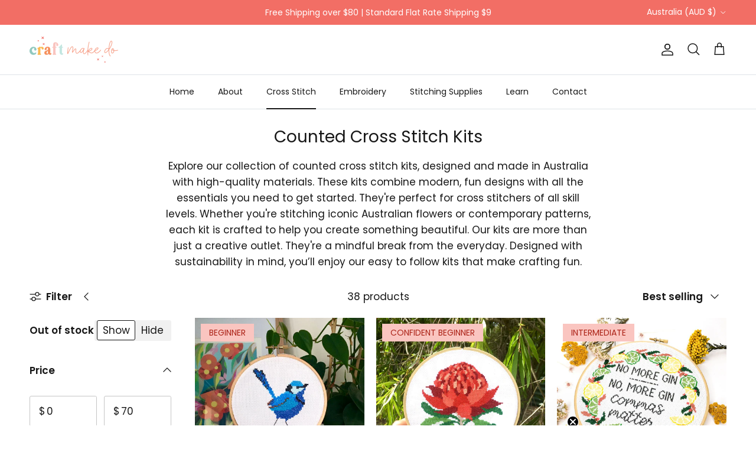

--- FILE ---
content_type: text/html; charset=utf-8
request_url: https://www.craftmakedo.com/collections/modern-cross-stitch-kits
body_size: 62971
content:
<!doctype html>
<html class="no-js" lang="en" dir="ltr">
<head>
                <script type="application/vnd.locksmith+json" data-locksmith>{"version":"v254","locked":false,"initialized":true,"scope":"collection","access_granted":true,"access_denied":false,"requires_customer":false,"manual_lock":false,"remote_lock":false,"has_timeout":false,"remote_rendered":null,"hide_resource":false,"hide_links_to_resource":false,"transparent":true,"locks":{"all":[],"opened":[]},"keys":[],"keys_signature":"b5dc92872d0f9d9645d60508ad2743eed11e95ac5c501f0f3a2710a133aff5d9","state":{"template":"collection","theme":138670473387,"product":null,"collection":"modern-cross-stitch-kits","page":null,"blog":null,"article":null,"app":null},"now":1768893796,"path":"\/collections\/modern-cross-stitch-kits","locale_root_url":"\/","canonical_url":"https:\/\/www.craftmakedo.com\/collections\/modern-cross-stitch-kits","customer_id":null,"customer_id_signature":"b5dc92872d0f9d9645d60508ad2743eed11e95ac5c501f0f3a2710a133aff5d9","cart":null}</script><script data-locksmith>!function(){undefined;!function(){var s=window.Locksmith={},e=document.querySelector('script[type="application/vnd.locksmith+json"]'),n=e&&e.innerHTML;if(s.state={},s.util={},s.loading=!1,n)try{s.state=JSON.parse(n)}catch(d){}if(document.addEventListener&&document.querySelector){var o,a,i,t=[76,79,67,75,83,77,73,84,72,49,49],c=function(){a=t.slice(0)},l="style",r=function(e){e&&27!==e.keyCode&&"click"!==e.type||(document.removeEventListener("keydown",r),document.removeEventListener("click",r),o&&document.body.removeChild(o),o=null)};c(),document.addEventListener("keyup",function(e){if(e.keyCode===a[0]){if(clearTimeout(i),a.shift(),0<a.length)return void(i=setTimeout(c,1e3));c(),r(),(o=document.createElement("div"))[l].width="50%",o[l].maxWidth="1000px",o[l].height="85%",o[l].border="1px rgba(0, 0, 0, 0.2) solid",o[l].background="rgba(255, 255, 255, 0.99)",o[l].borderRadius="4px",o[l].position="fixed",o[l].top="50%",o[l].left="50%",o[l].transform="translateY(-50%) translateX(-50%)",o[l].boxShadow="0 2px 5px rgba(0, 0, 0, 0.3), 0 0 100vh 100vw rgba(0, 0, 0, 0.5)",o[l].zIndex="2147483645";var t=document.createElement("textarea");t.value=JSON.stringify(JSON.parse(n),null,2),t[l].border="none",t[l].display="block",t[l].boxSizing="border-box",t[l].width="100%",t[l].height="100%",t[l].background="transparent",t[l].padding="22px",t[l].fontFamily="monospace",t[l].fontSize="14px",t[l].color="#333",t[l].resize="none",t[l].outline="none",t.readOnly=!0,o.appendChild(t),document.body.appendChild(o),t.addEventListener("click",function(e){e.stopImmediatePropagation()}),t.select(),document.addEventListener("keydown",r),document.addEventListener("click",r)}})}s.isEmbedded=-1!==window.location.search.indexOf("_ab=0&_fd=0&_sc=1"),s.path=s.state.path||window.location.pathname,s.basePath=s.state.locale_root_url.concat("/apps/locksmith").replace(/^\/\//,"/"),s.reloading=!1,s.util.console=window.console||{log:function(){},error:function(){}},s.util.makeUrl=function(e,t){var n,o=s.basePath+e,a=[],i=s.cache();for(n in i)a.push(n+"="+encodeURIComponent(i[n]));for(n in t)a.push(n+"="+encodeURIComponent(t[n]));return s.state.customer_id&&(a.push("customer_id="+encodeURIComponent(s.state.customer_id)),a.push("customer_id_signature="+encodeURIComponent(s.state.customer_id_signature))),o+=(-1===o.indexOf("?")?"?":"&")+a.join("&")},s._initializeCallbacks=[],s.on=function(e,t){if("initialize"!==e)throw'Locksmith.on() currently only supports the "initialize" event';s._initializeCallbacks.push(t)},s.initializeSession=function(e){if(!s.isEmbedded){var t=!1,n=!0,o=!0;(e=e||{}).silent&&(o=n=!(t=!0)),s.ping({silent:t,spinner:n,reload:o,callback:function(){s._initializeCallbacks.forEach(function(e){e()})}})}},s.cache=function(e){var t={};try{var n=function a(e){return(document.cookie.match("(^|; )"+e+"=([^;]*)")||0)[2]};t=JSON.parse(decodeURIComponent(n("locksmith-params")||"{}"))}catch(d){}if(e){for(var o in e)t[o]=e[o];document.cookie="locksmith-params=; expires=Thu, 01 Jan 1970 00:00:00 GMT; path=/",document.cookie="locksmith-params="+encodeURIComponent(JSON.stringify(t))+"; path=/"}return t},s.cache.cart=s.state.cart,s.cache.cartLastSaved=null,s.params=s.cache(),s.util.reload=function(){s.reloading=!0;try{window.location.href=window.location.href.replace(/#.*/,"")}catch(d){s.util.console.error("Preferred reload method failed",d),window.location.reload()}},s.cache.saveCart=function(e){if(!s.cache.cart||s.cache.cart===s.cache.cartLastSaved)return e?e():null;var t=s.cache.cartLastSaved;s.cache.cartLastSaved=s.cache.cart,fetch("/cart/update.js",{method:"POST",headers:{"Content-Type":"application/json",Accept:"application/json"},body:JSON.stringify({attributes:{locksmith:s.cache.cart}})}).then(function(e){if(!e.ok)throw new Error("Cart update failed: "+e.status);return e.json()}).then(function(){e&&e()})["catch"](function(e){if(s.cache.cartLastSaved=t,!s.reloading)throw e})},s.util.spinnerHTML='<style>body{background:#FFF}@keyframes spin{from{transform:rotate(0deg)}to{transform:rotate(360deg)}}#loading{display:flex;width:100%;height:50vh;color:#777;align-items:center;justify-content:center}#loading .spinner{display:block;animation:spin 600ms linear infinite;position:relative;width:50px;height:50px}#loading .spinner-ring{stroke:currentColor;stroke-dasharray:100%;stroke-width:2px;stroke-linecap:round;fill:none}</style><div id="loading"><div class="spinner"><svg width="100%" height="100%"><svg preserveAspectRatio="xMinYMin"><circle class="spinner-ring" cx="50%" cy="50%" r="45%"></circle></svg></svg></div></div>',s.util.clobberBody=function(e){document.body.innerHTML=e},s.util.clobberDocument=function(e){e.responseText&&(e=e.responseText),document.documentElement&&document.removeChild(document.documentElement);var t=document.open("text/html","replace");t.writeln(e),t.close(),setTimeout(function(){var e=t.querySelector("[autofocus]");e&&e.focus()},100)},s.util.serializeForm=function(e){if(e&&"FORM"===e.nodeName){var t,n,o={};for(t=e.elements.length-1;0<=t;t-=1)if(""!==e.elements[t].name)switch(e.elements[t].nodeName){case"INPUT":switch(e.elements[t].type){default:case"text":case"hidden":case"password":case"button":case"reset":case"submit":o[e.elements[t].name]=e.elements[t].value;break;case"checkbox":case"radio":e.elements[t].checked&&(o[e.elements[t].name]=e.elements[t].value);break;case"file":}break;case"TEXTAREA":o[e.elements[t].name]=e.elements[t].value;break;case"SELECT":switch(e.elements[t].type){case"select-one":o[e.elements[t].name]=e.elements[t].value;break;case"select-multiple":for(n=e.elements[t].options.length-1;0<=n;n-=1)e.elements[t].options[n].selected&&(o[e.elements[t].name]=e.elements[t].options[n].value)}break;case"BUTTON":switch(e.elements[t].type){case"reset":case"submit":case"button":o[e.elements[t].name]=e.elements[t].value}}return o}},s.util.on=function(e,i,s,t){t=t||document;var c="locksmith-"+e+i,n=function(e){var t=e.target,n=e.target.parentElement,o=t&&t.className&&(t.className.baseVal||t.className)||"",a=n&&n.className&&(n.className.baseVal||n.className)||"";("string"==typeof o&&-1!==o.split(/\s+/).indexOf(i)||"string"==typeof a&&-1!==a.split(/\s+/).indexOf(i))&&!e[c]&&(e[c]=!0,s(e))};t.attachEvent?t.attachEvent(e,n):t.addEventListener(e,n,!1)},s.util.enableActions=function(e){s.util.on("click","locksmith-action",function(e){e.preventDefault();var t=e.target;t.dataset.confirmWith&&!confirm(t.dataset.confirmWith)||(t.disabled=!0,t.innerText=t.dataset.disableWith,s.post("/action",t.dataset.locksmithParams,{spinner:!1,type:"text",success:function(e){(e=JSON.parse(e.responseText)).message&&alert(e.message),s.util.reload()}}))},e)},s.util.inject=function(e,t){var n=["data","locksmith","append"];if(-1!==t.indexOf(n.join("-"))){var o=document.createElement("div");o.innerHTML=t,e.appendChild(o)}else e.innerHTML=t;var a,i,s=e.querySelectorAll("script");for(i=0;i<s.length;++i){a=s[i];var c=document.createElement("script");if(a.type&&(c.type=a.type),a.src)c.src=a.src;else{var l=document.createTextNode(a.innerHTML);c.appendChild(l)}e.appendChild(c)}var r=e.querySelector("[autofocus]");r&&r.focus()},s.post=function(e,t,n){!1!==(n=n||{}).spinner&&s.util.clobberBody(s.util.spinnerHTML);var o={};n.container===document?(o.layout=1,n.success=function(e){s.util.clobberDocument(e)}):n.container&&(o.layout=0,n.success=function(e){var t=document.getElementById(n.container);s.util.inject(t,e),t.id===t.firstChild.id&&t.parentElement.replaceChild(t.firstChild,t)}),n.form_type&&(t.form_type=n.form_type),n.include_layout_classes!==undefined&&(t.include_layout_classes=n.include_layout_classes),n.lock_id!==undefined&&(t.lock_id=n.lock_id),s.loading=!0;var a=s.util.makeUrl(e,o),i="json"===n.type||"text"===n.type;fetch(a,{method:"POST",headers:{"Content-Type":"application/json",Accept:i?"application/json":"text/html"},body:JSON.stringify(t)}).then(function(e){if(!e.ok)throw new Error("Request failed: "+e.status);return e.text()}).then(function(e){var t=n.success||s.util.clobberDocument;t(i?{responseText:e}:e)})["catch"](function(e){if(!s.reloading)if("dashboard.weglot.com"!==window.location.host){if(!n.silent)throw alert("Something went wrong! Please refresh and try again."),e;console.error(e)}else console.error(e)})["finally"](function(){s.loading=!1})},s.postResource=function(e,t){e.path=s.path,e.search=window.location.search,e.state=s.state,e.passcode&&(e.passcode=e.passcode.trim()),e.email&&(e.email=e.email.trim()),e.state.cart=s.cache.cart,e.locksmith_json=s.jsonTag,e.locksmith_json_signature=s.jsonTagSignature,s.post("/resource",e,t)},s.ping=function(e){if(!s.isEmbedded){e=e||{};var t=function(){e.reload?s.util.reload():"function"==typeof e.callback&&e.callback()};s.post("/ping",{path:s.path,search:window.location.search,state:s.state},{spinner:!!e.spinner,silent:"undefined"==typeof e.silent||e.silent,type:"text",success:function(e){e&&e.responseText?((e=JSON.parse(e.responseText)).messages&&0<e.messages.length&&s.showMessages(e.messages),e.cart&&s.cache.cart!==e.cart?(s.cache.cart=e.cart,s.cache.saveCart(function(){t(),e.cart&&e.cart.match(/^.+:/)&&s.util.reload()})):t()):console.error("[Locksmith] Invalid result in ping callback:",e)}})}},s.timeoutMonitor=function(){var e=s.cache.cart;s.ping({callback:function(){e!==s.cache.cart||setTimeout(function(){s.timeoutMonitor()},6e4)}})},s.showMessages=function(e){var t=document.createElement("div");t.style.position="fixed",t.style.left=0,t.style.right=0,t.style.bottom="-50px",t.style.opacity=0,t.style.background="#191919",t.style.color="#ddd",t.style.transition="bottom 0.2s, opacity 0.2s",t.style.zIndex=999999,t.innerHTML="        <style>          .locksmith-ab .locksmith-b { display: none; }          .locksmith-ab.toggled .locksmith-b { display: flex; }          .locksmith-ab.toggled .locksmith-a { display: none; }          .locksmith-flex { display: flex; flex-wrap: wrap; justify-content: space-between; align-items: center; padding: 10px 20px; }          .locksmith-message + .locksmith-message { border-top: 1px #555 solid; }          .locksmith-message a { color: inherit; font-weight: bold; }          .locksmith-message a:hover { color: inherit; opacity: 0.8; }          a.locksmith-ab-toggle { font-weight: inherit; text-decoration: underline; }          .locksmith-text { flex-grow: 1; }          .locksmith-cta { flex-grow: 0; text-align: right; }          .locksmith-cta button { transform: scale(0.8); transform-origin: left; }          .locksmith-cta > * { display: block; }          .locksmith-cta > * + * { margin-top: 10px; }          .locksmith-message a.locksmith-close { flex-grow: 0; text-decoration: none; margin-left: 15px; font-size: 30px; font-family: monospace; display: block; padding: 2px 10px; }                    @media screen and (max-width: 600px) {            .locksmith-wide-only { display: none !important; }            .locksmith-flex { padding: 0 15px; }            .locksmith-flex > * { margin-top: 5px; margin-bottom: 5px; }            .locksmith-cta { text-align: left; }          }                    @media screen and (min-width: 601px) {            .locksmith-narrow-only { display: none !important; }          }        </style>      "+e.map(function(e){return'<div class="locksmith-message">'+e+"</div>"}).join(""),document.body.appendChild(t),document.body.style.position="relative",document.body.parentElement.style.paddingBottom=t.offsetHeight+"px",setTimeout(function(){t.style.bottom=0,t.style.opacity=1},50),s.util.on("click","locksmith-ab-toggle",function(e){e.preventDefault();for(var t=e.target.parentElement;-1===t.className.split(" ").indexOf("locksmith-ab");)t=t.parentElement;-1!==t.className.split(" ").indexOf("toggled")?t.className=t.className.replace("toggled",""):t.className=t.className+" toggled"}),s.util.enableActions(t)}}()}();</script>
      <script data-locksmith>Locksmith.cache.cart=null</script>

  <script data-locksmith>Locksmith.jsonTag="{\"version\":\"v254\",\"locked\":false,\"initialized\":true,\"scope\":\"collection\",\"access_granted\":true,\"access_denied\":false,\"requires_customer\":false,\"manual_lock\":false,\"remote_lock\":false,\"has_timeout\":false,\"remote_rendered\":null,\"hide_resource\":false,\"hide_links_to_resource\":false,\"transparent\":true,\"locks\":{\"all\":[],\"opened\":[]},\"keys\":[],\"keys_signature\":\"b5dc92872d0f9d9645d60508ad2743eed11e95ac5c501f0f3a2710a133aff5d9\",\"state\":{\"template\":\"collection\",\"theme\":138670473387,\"product\":null,\"collection\":\"modern-cross-stitch-kits\",\"page\":null,\"blog\":null,\"article\":null,\"app\":null},\"now\":1768893796,\"path\":\"\\\/collections\\\/modern-cross-stitch-kits\",\"locale_root_url\":\"\\\/\",\"canonical_url\":\"https:\\\/\\\/www.craftmakedo.com\\\/collections\\\/modern-cross-stitch-kits\",\"customer_id\":null,\"customer_id_signature\":\"b5dc92872d0f9d9645d60508ad2743eed11e95ac5c501f0f3a2710a133aff5d9\",\"cart\":null}";Locksmith.jsonTagSignature="b2278b895e02991d031039ed9b841403e2b628c1f47ccb353beb95e2cafbadc3"</script>
                

                
<link rel="canonical" href="https://www.craftmakedo.com/collections/modern-cross-stitch-kits"><meta charset="utf-8">
<meta name="viewport" content="width=device-width,initial-scale=1">
<title>Modern Counted Cross Stitch Kits &ndash; Craft Make Do</title><link rel="canonical" href="https://www.craftmakedo.com/collections/modern-cross-stitch-kits"><link rel="icon" href="//www.craftmakedo.com/cdn/shop/files/Craft_Make_Do_Cross_Stitch_Embroidery.png?crop=center&height=48&v=1726646023&width=48" type="image/png">
  <link rel="apple-touch-icon" href="//www.craftmakedo.com/cdn/shop/files/Craft_Make_Do_Cross_Stitch_Embroidery.png?crop=center&height=180&v=1726646023&width=180"><meta name="description" content="Discover our Australian made counted cross stitch kits. Modern designs that make you smile for all skill levels. Start your stitching adventure with our handmade kits today.">
<meta property="og:site_name" content="Craft Make Do">
<meta property="og:url" content="https://www.craftmakedo.com/collections/modern-cross-stitch-kits"><meta property="og:title" content="Modern Counted Cross Stitch Kits">
<meta property="og:type" content="product.group">
<meta property="og:description" content="Discover our Australian made counted cross stitch kits. Modern designs that make you smile for all skill levels. Start your stitching adventure with our handmade kits today.">
<meta property="og:image" content="http://www.craftmakedo.com/cdn/shop/files/Craft_Make_Do_logo_0aacfd0f-fd95-4fbb-891d-899fe57825c0.jpg?crop=center&height=1200&v=1732167474&width=1200">
<meta property="og:image:secure_url" content="https://www.craftmakedo.com/cdn/shop/files/Craft_Make_Do_logo_0aacfd0f-fd95-4fbb-891d-899fe57825c0.jpg?crop=center&height=1200&v=1732167474&width=1200">
<meta property="og:image:width" content="2001">
  <meta property="og:image:height" content="1415"><meta name="twitter:card" content="summary_large_image"><meta name="twitter:title" content="Modern Counted Cross Stitch Kits">
<meta name="twitter:description" content="Discover our Australian made counted cross stitch kits. Modern designs that make you smile for all skill levels. Start your stitching adventure with our handmade kits today.">
<style>@font-face {
  font-family: Poppins;
  font-weight: 400;
  font-style: normal;
  font-display: fallback;
  src: url("//www.craftmakedo.com/cdn/fonts/poppins/poppins_n4.0ba78fa5af9b0e1a374041b3ceaadf0a43b41362.woff2") format("woff2"),
       url("//www.craftmakedo.com/cdn/fonts/poppins/poppins_n4.214741a72ff2596839fc9760ee7a770386cf16ca.woff") format("woff");
}
@font-face {
  font-family: Poppins;
  font-weight: 700;
  font-style: normal;
  font-display: fallback;
  src: url("//www.craftmakedo.com/cdn/fonts/poppins/poppins_n7.56758dcf284489feb014a026f3727f2f20a54626.woff2") format("woff2"),
       url("//www.craftmakedo.com/cdn/fonts/poppins/poppins_n7.f34f55d9b3d3205d2cd6f64955ff4b36f0cfd8da.woff") format("woff");
}
@font-face {
  font-family: Poppins;
  font-weight: 500;
  font-style: normal;
  font-display: fallback;
  src: url("//www.craftmakedo.com/cdn/fonts/poppins/poppins_n5.ad5b4b72b59a00358afc706450c864c3c8323842.woff2") format("woff2"),
       url("//www.craftmakedo.com/cdn/fonts/poppins/poppins_n5.33757fdf985af2d24b32fcd84c9a09224d4b2c39.woff") format("woff");
}
@font-face {
  font-family: Poppins;
  font-weight: 400;
  font-style: italic;
  font-display: fallback;
  src: url("//www.craftmakedo.com/cdn/fonts/poppins/poppins_i4.846ad1e22474f856bd6b81ba4585a60799a9f5d2.woff2") format("woff2"),
       url("//www.craftmakedo.com/cdn/fonts/poppins/poppins_i4.56b43284e8b52fc64c1fd271f289a39e8477e9ec.woff") format("woff");
}
@font-face {
  font-family: Poppins;
  font-weight: 700;
  font-style: italic;
  font-display: fallback;
  src: url("//www.craftmakedo.com/cdn/fonts/poppins/poppins_i7.42fd71da11e9d101e1e6c7932199f925f9eea42d.woff2") format("woff2"),
       url("//www.craftmakedo.com/cdn/fonts/poppins/poppins_i7.ec8499dbd7616004e21155106d13837fff4cf556.woff") format("woff");
}
@font-face {
  font-family: Poppins;
  font-weight: 400;
  font-style: normal;
  font-display: fallback;
  src: url("//www.craftmakedo.com/cdn/fonts/poppins/poppins_n4.0ba78fa5af9b0e1a374041b3ceaadf0a43b41362.woff2") format("woff2"),
       url("//www.craftmakedo.com/cdn/fonts/poppins/poppins_n4.214741a72ff2596839fc9760ee7a770386cf16ca.woff") format("woff");
}
@font-face {
  font-family: Poppins;
  font-weight: 400;
  font-style: normal;
  font-display: fallback;
  src: url("//www.craftmakedo.com/cdn/fonts/poppins/poppins_n4.0ba78fa5af9b0e1a374041b3ceaadf0a43b41362.woff2") format("woff2"),
       url("//www.craftmakedo.com/cdn/fonts/poppins/poppins_n4.214741a72ff2596839fc9760ee7a770386cf16ca.woff") format("woff");
}
@font-face {
  font-family: Poppins;
  font-weight: 400;
  font-style: normal;
  font-display: fallback;
  src: url("//www.craftmakedo.com/cdn/fonts/poppins/poppins_n4.0ba78fa5af9b0e1a374041b3ceaadf0a43b41362.woff2") format("woff2"),
       url("//www.craftmakedo.com/cdn/fonts/poppins/poppins_n4.214741a72ff2596839fc9760ee7a770386cf16ca.woff") format("woff");
}
@font-face {
  font-family: Poppins;
  font-weight: 600;
  font-style: normal;
  font-display: fallback;
  src: url("//www.craftmakedo.com/cdn/fonts/poppins/poppins_n6.aa29d4918bc243723d56b59572e18228ed0786f6.woff2") format("woff2"),
       url("//www.craftmakedo.com/cdn/fonts/poppins/poppins_n6.5f815d845fe073750885d5b7e619ee00e8111208.woff") format("woff");
}
:root {
  --page-container-width:          1600px;
  --reading-container-width:       720px;
  --divider-opacity:               0.14;
  --gutter-large:                  30px;
  --gutter-desktop:                20px;
  --gutter-mobile:                 16px;
  --section-padding:               50px;
  --larger-section-padding:        80px;
  --larger-section-padding-mobile: 60px;
  --largest-section-padding:       110px;
  --aos-animate-duration:          0.6s;

  --base-font-family:              Poppins, sans-serif;
  --base-font-weight:              400;
  --base-font-style:               normal;
  --heading-font-family:           Poppins, sans-serif;
  --heading-font-weight:           400;
  --heading-font-style:            normal;
  --logo-font-family:              Poppins, sans-serif;
  --logo-font-weight:              400;
  --logo-font-style:               normal;
  --nav-font-family:               Poppins, sans-serif;
  --nav-font-weight:               400;
  --nav-font-style:                normal;

  --base-text-size:17px;
  --base-line-height:              1.6;
  --input-text-size:17px;
  --smaller-text-size-1:14px;
  --smaller-text-size-2:15px;
  --smaller-text-size-3:14px;
  --smaller-text-size-4:13px;
  --larger-text-size:34px;
  --super-large-text-size:60px;
  --super-large-mobile-text-size:27px;
  --larger-mobile-text-size:27px;
  --logo-text-size:26px;--btn-letter-spacing: 0.08em;
    --btn-text-transform: uppercase;
    --button-text-size: 15px;
    --quickbuy-button-text-size: 13;
    --small-feature-link-font-size: 0.75em;
    --input-btn-padding-top:             1.2em;
    --input-btn-padding-bottom:          1.2em;--heading-text-transform:none;
  --nav-text-size:                      14px;
  --mobile-menu-font-weight:            600;

  --body-bg-color:                      255 255 255;
  --bg-color:                           255 255 255;
  --body-text-color:                    23 23 23;
  --text-color:                         23 23 23;

  --header-text-col:                    #171717;--header-text-hover-col:             var(--main-nav-link-hover-col);--header-bg-col:                     #ffffff;
  --heading-color:                     23 23 23;
  --body-heading-color:                23 23 23;
  --heading-divider-col:               #dfe3e8;

  --logo-col:                          #171717;
  --main-nav-bg:                       #ffffff;
  --main-nav-link-col:                 #171717;
  --main-nav-link-hover-col:           #c16452;
  --main-nav-link-featured-col:        #b61d0f;

  --link-color:                        193 100 82;
  --body-link-color:                   193 100 82;

  --btn-bg-color:                        242 110 101;
  --btn-bg-hover-color:                  242 110 101;
  --btn-border-color:                    242 110 101;
  --btn-border-hover-color:              242 110 101;
  --btn-text-color:                      255 255 255;
  --btn-text-hover-color:                255 255 255;--btn-alt-bg-color:                    242 110 101;
  --btn-alt-text-color:                  255 255 255;
  --btn-alt-border-color:                242 110 101;
  --btn-alt-border-hover-color:          242 110 101;--btn-ter-bg-color:                    235 235 235;
  --btn-ter-text-color:                  0 0 0;
  --btn-ter-bg-hover-color:              242 110 101;
  --btn-ter-text-hover-color:            255 255 255;--btn-border-radius: 3px;--color-scheme-default:                             #ffffff;
  --color-scheme-default-color:                       255 255 255;
  --color-scheme-default-text-color:                  23 23 23;
  --color-scheme-default-head-color:                  23 23 23;
  --color-scheme-default-link-color:                  193 100 82;
  --color-scheme-default-btn-text-color:              255 255 255;
  --color-scheme-default-btn-text-hover-color:        255 255 255;
  --color-scheme-default-btn-bg-color:                242 110 101;
  --color-scheme-default-btn-bg-hover-color:          242 110 101;
  --color-scheme-default-btn-border-color:            242 110 101;
  --color-scheme-default-btn-border-hover-color:      242 110 101;
  --color-scheme-default-btn-alt-text-color:          255 255 255;
  --color-scheme-default-btn-alt-bg-color:            242 110 101;
  --color-scheme-default-btn-alt-border-color:        242 110 101;
  --color-scheme-default-btn-alt-border-hover-color:  242 110 101;

  --color-scheme-1:                             #fac5c0;
  --color-scheme-1-color:                       250 197 192;
  --color-scheme-1-text-color:                  23 23 23;
  --color-scheme-1-head-color:                  23 23 23;
  --color-scheme-1-link-color:                  193 100 82;
  --color-scheme-1-btn-text-color:              255 255 255;
  --color-scheme-1-btn-text-hover-color:        255 255 255;
  --color-scheme-1-btn-bg-color:                242 110 101;
  --color-scheme-1-btn-bg-hover-color:          0 0 0;
  --color-scheme-1-btn-border-color:            242 110 101;
  --color-scheme-1-btn-border-hover-color:      0 0 0;
  --color-scheme-1-btn-alt-text-color:          255 255 255;
  --color-scheme-1-btn-alt-bg-color:            242 110 101;
  --color-scheme-1-btn-alt-border-color:        255 255 255;
  --color-scheme-1-btn-alt-border-hover-color:  255 255 255;

  --color-scheme-2:                             #c9f5ef;
  --color-scheme-2-color:                       201 245 239;
  --color-scheme-2-text-color:                  23 23 23;
  --color-scheme-2-head-color:                  23 23 23;
  --color-scheme-2-link-color:                  193 100 82;
  --color-scheme-2-btn-text-color:              255 255 255;
  --color-scheme-2-btn-text-hover-color:        255 255 255;
  --color-scheme-2-btn-bg-color:                35 35 35;
  --color-scheme-2-btn-bg-hover-color:          0 0 0;
  --color-scheme-2-btn-border-color:            35 35 35;
  --color-scheme-2-btn-border-hover-color:      0 0 0;
  --color-scheme-2-btn-alt-text-color:          255 255 255;
  --color-scheme-2-btn-alt-bg-color:            242 110 101;
  --color-scheme-2-btn-alt-border-color:        255 255 255;
  --color-scheme-2-btn-alt-border-hover-color:  255 255 255;

  /* Shop Pay payment terms */
  --payment-terms-background-color:    #ffffff;--quickbuy-bg: 255 255 255;--body-input-background-color:       rgb(var(--body-bg-color));
  --input-background-color:            rgb(var(--body-bg-color));
  --body-input-text-color:             var(--body-text-color);
  --input-text-color:                  var(--body-text-color);
  --body-input-border-color:           rgb(197, 197, 197);
  --input-border-color:                rgb(197, 197, 197);
  --input-border-color-hover:          rgb(127, 127, 127);
  --input-border-color-active:         rgb(23, 23, 23);

  --swatch-cross-svg:                  url("data:image/svg+xml,%3Csvg xmlns='http://www.w3.org/2000/svg' width='240' height='240' viewBox='0 0 24 24' fill='none' stroke='rgb(197, 197, 197)' stroke-width='0.09' preserveAspectRatio='none' %3E%3Cline x1='24' y1='0' x2='0' y2='24'%3E%3C/line%3E%3C/svg%3E");
  --swatch-cross-hover:                url("data:image/svg+xml,%3Csvg xmlns='http://www.w3.org/2000/svg' width='240' height='240' viewBox='0 0 24 24' fill='none' stroke='rgb(127, 127, 127)' stroke-width='0.09' preserveAspectRatio='none' %3E%3Cline x1='24' y1='0' x2='0' y2='24'%3E%3C/line%3E%3C/svg%3E");
  --swatch-cross-active:               url("data:image/svg+xml,%3Csvg xmlns='http://www.w3.org/2000/svg' width='240' height='240' viewBox='0 0 24 24' fill='none' stroke='rgb(23, 23, 23)' stroke-width='0.09' preserveAspectRatio='none' %3E%3Cline x1='24' y1='0' x2='0' y2='24'%3E%3C/line%3E%3C/svg%3E");

  --footer-divider-col:                #efdfc7;
  --footer-text-col:                   23 23 23;
  --footer-heading-col:                23 23 23;
  --footer-bg:                         #fac5c0;--product-label-overlay-justify: flex-start;--product-label-overlay-align: flex-start;--product-label-overlay-reduction-text:   #ffffff;
  --product-label-overlay-reduction-bg:     #c20000;
  --product-label-overlay-stock-text:       #ffffff;
  --product-label-overlay-stock-bg:         #09728c;
  --product-label-overlay-new-text:         #ffffff;
  --product-label-overlay-new-bg:           #c16452;
  --product-label-overlay-meta-text:        #ac2317;
  --product-label-overlay-meta-bg:          #fac5c0;
  --product-label-sale-text:                #c20000;
  --product-label-sold-text:                #171717;
  --product-label-preorder-text:            #3ea36a;

  --product-block-crop-align:               center;

  
  --product-block-price-align:              flex-start;
  --product-block-price-item-margin-start:  initial;
  --product-block-price-item-margin-end:    .5rem;
  

  --collection-block-image-position:   center center;

  --swatch-picker-image-size:          40px;
  --swatch-crop-align:                 center center;

  --image-overlay-text-color:          255 255 255;--image-overlay-bg:                  rgba(0, 0, 0, 0.12);
  --image-overlay-shadow-start:        rgb(0 0 0 / 0.16);
  --image-overlay-box-opacity:         0.88;.image-overlay--bg-box .text-overlay .text-overlay__text {
      --image-overlay-box-bg: 255 255 255;
      --heading-color: var(--body-heading-color);
      --text-color: var(--body-text-color);
      --link-color: var(--body-link-color);
    }--product-inventory-ok-box-color:            #f2faf0;
  --product-inventory-ok-text-color:           #108043;
  --product-inventory-ok-icon-box-fill-color:  #fff;
  --product-inventory-low-box-color:           #fcf1cd;
  --product-inventory-low-text-color:          #dd9a1a;
  --product-inventory-low-icon-box-fill-color: #fff;
  --product-inventory-low-text-color-channels: 16, 128, 67;
  --product-inventory-ok-text-color-channels:  221, 154, 26;

  --rating-star-color: 252 207 63;
}::selection {
    background: rgb(var(--body-heading-color));
    color: rgb(var(--body-bg-color));
  }
  ::-moz-selection {
    background: rgb(var(--body-heading-color));
    color: rgb(var(--body-bg-color));
  }.use-color-scheme--default {
  --product-label-sale-text:           #c20000;
  --product-label-sold-text:           #171717;
  --product-label-preorder-text:       #3ea36a;
  --input-background-color:            rgb(var(--body-bg-color));
  --input-text-color:                  var(--body-input-text-color);
  --input-border-color:                rgb(197, 197, 197);
  --input-border-color-hover:          rgb(127, 127, 127);
  --input-border-color-active:         rgb(23, 23, 23);
}</style>

  <link href="//www.craftmakedo.com/cdn/shop/t/7/assets/main.css?v=128694019350935151661752654719" rel="stylesheet" type="text/css" media="all" />
<link rel="preload" as="font" href="//www.craftmakedo.com/cdn/fonts/poppins/poppins_n4.0ba78fa5af9b0e1a374041b3ceaadf0a43b41362.woff2" type="font/woff2" crossorigin><link rel="preload" as="font" href="//www.craftmakedo.com/cdn/fonts/poppins/poppins_n4.0ba78fa5af9b0e1a374041b3ceaadf0a43b41362.woff2" type="font/woff2" crossorigin><script>
    document.documentElement.className = document.documentElement.className.replace('no-js', 'js');

    window.theme = {
      info: {
        name: 'Symmetry',
        version: '7.3.0'
      },
      device: {
        hasTouch: window.matchMedia('(any-pointer: coarse)').matches,
        hasHover: window.matchMedia('(hover: hover)').matches
      },
      mediaQueries: {
        md: '(min-width: 768px)',
        productMediaCarouselBreak: '(min-width: 1041px)'
      },
      routes: {
        base: 'https://www.craftmakedo.com',
        cart: '/cart',
        cartAdd: '/cart/add.js',
        cartUpdate: '/cart/update.js',
        predictiveSearch: '/search/suggest'
      },
      strings: {
        cartTermsConfirmation: "You must agree to the terms and conditions before continuing.",
        cartItemsQuantityError: "You can only add [QUANTITY] of this item to your cart.",
        generalSearchViewAll: "View all search results",
        noStock: "Sold out",
        noVariant: "Unavailable",
        productsProductChooseA: "Choose a",
        generalSearchPages: "Pages",
        generalSearchNoResultsWithoutTerms: "Sorry, we couldnʼt find any results",
        shippingCalculator: {
          singleRate: "There is one shipping rate for this destination:",
          multipleRates: "There are multiple shipping rates for this destination:",
          noRates: "We do not ship to this destination."
        }
      },
      settings: {
        moneyWithCurrencyFormat: "${{amount}} AUD",
        cartType: "drawer",
        afterAddToCart: "drawer",
        quickbuyStyle: "button",
        externalLinksNewTab: true,
        internalLinksSmoothScroll: true
      }
    }

    theme.inlineNavigationCheck = function() {
      var pageHeader = document.querySelector('.pageheader'),
          inlineNavContainer = pageHeader.querySelector('.logo-area__left__inner'),
          inlineNav = inlineNavContainer.querySelector('.navigation--left');
      if (inlineNav && getComputedStyle(inlineNav).display != 'none') {
        var inlineMenuCentered = document.querySelector('.pageheader--layout-inline-menu-center'),
            logoContainer = document.querySelector('.logo-area__middle__inner');
        if(inlineMenuCentered) {
          var rightWidth = document.querySelector('.logo-area__right__inner').clientWidth,
              middleWidth = logoContainer.clientWidth,
              logoArea = document.querySelector('.logo-area'),
              computedLogoAreaStyle = getComputedStyle(logoArea),
              logoAreaInnerWidth = logoArea.clientWidth - Math.ceil(parseFloat(computedLogoAreaStyle.paddingLeft)) - Math.ceil(parseFloat(computedLogoAreaStyle.paddingRight)),
              availableNavWidth = logoAreaInnerWidth - Math.max(rightWidth, middleWidth) * 2 - 40;
          inlineNavContainer.style.maxWidth = availableNavWidth + 'px';
        }

        var firstInlineNavLink = inlineNav.querySelector('.navigation__item:first-child'),
            lastInlineNavLink = inlineNav.querySelector('.navigation__item:last-child');
        if (lastInlineNavLink) {
          var inlineNavWidth = null;
          if(document.querySelector('html[dir=rtl]')) {
            inlineNavWidth = firstInlineNavLink.offsetLeft - lastInlineNavLink.offsetLeft + firstInlineNavLink.offsetWidth;
          } else {
            inlineNavWidth = lastInlineNavLink.offsetLeft - firstInlineNavLink.offsetLeft + lastInlineNavLink.offsetWidth;
          }
          if (inlineNavContainer.offsetWidth >= inlineNavWidth) {
            pageHeader.classList.add('pageheader--layout-inline-permitted');
            var tallLogo = logoContainer.clientHeight > lastInlineNavLink.clientHeight + 20;
            if (tallLogo) {
              inlineNav.classList.add('navigation--tight-underline');
            } else {
              inlineNav.classList.remove('navigation--tight-underline');
            }
          } else {
            pageHeader.classList.remove('pageheader--layout-inline-permitted');
          }
        }
      }
    };

    theme.setInitialHeaderHeightProperty = () => {
      const section = document.querySelector('.section-header');
      if (section) {
        document.documentElement.style.setProperty('--theme-header-height', Math.ceil(section.clientHeight) + 'px');
      }
    };
  </script>

  <script src="//www.craftmakedo.com/cdn/shop/t/7/assets/main.js?v=71597228913418551581725762091" defer></script>
    <script src="//www.craftmakedo.com/cdn/shop/t/7/assets/animate-on-scroll.js?v=15249566486942820451725762091" defer></script>
    <link href="//www.craftmakedo.com/cdn/shop/t/7/assets/animate-on-scroll.css?v=116824741000487223811725762091" rel="stylesheet" type="text/css" media="all" />
  

  <script>window.performance && window.performance.mark && window.performance.mark('shopify.content_for_header.start');</script><meta name="google-site-verification" content="iv5r_InEipkiKtbWGMxTJSUuiTtac9a5etGuXDWIZUQ">
<meta id="shopify-digital-wallet" name="shopify-digital-wallet" content="/56655610027/digital_wallets/dialog">
<meta name="shopify-checkout-api-token" content="f38ee97d93db5a6f3ed2edc98d0ebf5d">
<meta id="in-context-paypal-metadata" data-shop-id="56655610027" data-venmo-supported="false" data-environment="production" data-locale="en_US" data-paypal-v4="true" data-currency="AUD">
<link rel="alternate" type="application/atom+xml" title="Feed" href="/collections/modern-cross-stitch-kits.atom" />
<link rel="next" href="/collections/modern-cross-stitch-kits?page=2">
<link rel="alternate" type="application/json+oembed" href="https://www.craftmakedo.com/collections/modern-cross-stitch-kits.oembed">
<script async="async" src="/checkouts/internal/preloads.js?locale=en-AU"></script>
<link rel="preconnect" href="https://shop.app" crossorigin="anonymous">
<script async="async" src="https://shop.app/checkouts/internal/preloads.js?locale=en-AU&shop_id=56655610027" crossorigin="anonymous"></script>
<script id="apple-pay-shop-capabilities" type="application/json">{"shopId":56655610027,"countryCode":"AU","currencyCode":"AUD","merchantCapabilities":["supports3DS"],"merchantId":"gid:\/\/shopify\/Shop\/56655610027","merchantName":"Craft Make Do","requiredBillingContactFields":["postalAddress","email"],"requiredShippingContactFields":["postalAddress","email"],"shippingType":"shipping","supportedNetworks":["visa","masterCard","amex","jcb"],"total":{"type":"pending","label":"Craft Make Do","amount":"1.00"},"shopifyPaymentsEnabled":true,"supportsSubscriptions":true}</script>
<script id="shopify-features" type="application/json">{"accessToken":"f38ee97d93db5a6f3ed2edc98d0ebf5d","betas":["rich-media-storefront-analytics"],"domain":"www.craftmakedo.com","predictiveSearch":true,"shopId":56655610027,"locale":"en"}</script>
<script>var Shopify = Shopify || {};
Shopify.shop = "craft-make-do.myshopify.com";
Shopify.locale = "en";
Shopify.currency = {"active":"AUD","rate":"1.0"};
Shopify.country = "AU";
Shopify.theme = {"name":"Symmetry","id":138670473387,"schema_name":"Symmetry","schema_version":"7.3.0","theme_store_id":568,"role":"main"};
Shopify.theme.handle = "null";
Shopify.theme.style = {"id":null,"handle":null};
Shopify.cdnHost = "www.craftmakedo.com/cdn";
Shopify.routes = Shopify.routes || {};
Shopify.routes.root = "/";</script>
<script type="module">!function(o){(o.Shopify=o.Shopify||{}).modules=!0}(window);</script>
<script>!function(o){function n(){var o=[];function n(){o.push(Array.prototype.slice.apply(arguments))}return n.q=o,n}var t=o.Shopify=o.Shopify||{};t.loadFeatures=n(),t.autoloadFeatures=n()}(window);</script>
<script>
  window.ShopifyPay = window.ShopifyPay || {};
  window.ShopifyPay.apiHost = "shop.app\/pay";
  window.ShopifyPay.redirectState = null;
</script>
<script id="shop-js-analytics" type="application/json">{"pageType":"collection"}</script>
<script defer="defer" async type="module" src="//www.craftmakedo.com/cdn/shopifycloud/shop-js/modules/v2/client.init-shop-cart-sync_BApSsMSl.en.esm.js"></script>
<script defer="defer" async type="module" src="//www.craftmakedo.com/cdn/shopifycloud/shop-js/modules/v2/chunk.common_CBoos6YZ.esm.js"></script>
<script type="module">
  await import("//www.craftmakedo.com/cdn/shopifycloud/shop-js/modules/v2/client.init-shop-cart-sync_BApSsMSl.en.esm.js");
await import("//www.craftmakedo.com/cdn/shopifycloud/shop-js/modules/v2/chunk.common_CBoos6YZ.esm.js");

  window.Shopify.SignInWithShop?.initShopCartSync?.({"fedCMEnabled":true,"windoidEnabled":true});

</script>
<script>
  window.Shopify = window.Shopify || {};
  if (!window.Shopify.featureAssets) window.Shopify.featureAssets = {};
  window.Shopify.featureAssets['shop-js'] = {"shop-cart-sync":["modules/v2/client.shop-cart-sync_DJczDl9f.en.esm.js","modules/v2/chunk.common_CBoos6YZ.esm.js"],"init-fed-cm":["modules/v2/client.init-fed-cm_BzwGC0Wi.en.esm.js","modules/v2/chunk.common_CBoos6YZ.esm.js"],"init-windoid":["modules/v2/client.init-windoid_BS26ThXS.en.esm.js","modules/v2/chunk.common_CBoos6YZ.esm.js"],"shop-cash-offers":["modules/v2/client.shop-cash-offers_DthCPNIO.en.esm.js","modules/v2/chunk.common_CBoos6YZ.esm.js","modules/v2/chunk.modal_Bu1hFZFC.esm.js"],"shop-button":["modules/v2/client.shop-button_D_JX508o.en.esm.js","modules/v2/chunk.common_CBoos6YZ.esm.js"],"init-shop-email-lookup-coordinator":["modules/v2/client.init-shop-email-lookup-coordinator_DFwWcvrS.en.esm.js","modules/v2/chunk.common_CBoos6YZ.esm.js"],"shop-toast-manager":["modules/v2/client.shop-toast-manager_tEhgP2F9.en.esm.js","modules/v2/chunk.common_CBoos6YZ.esm.js"],"shop-login-button":["modules/v2/client.shop-login-button_DwLgFT0K.en.esm.js","modules/v2/chunk.common_CBoos6YZ.esm.js","modules/v2/chunk.modal_Bu1hFZFC.esm.js"],"avatar":["modules/v2/client.avatar_BTnouDA3.en.esm.js"],"init-shop-cart-sync":["modules/v2/client.init-shop-cart-sync_BApSsMSl.en.esm.js","modules/v2/chunk.common_CBoos6YZ.esm.js"],"pay-button":["modules/v2/client.pay-button_BuNmcIr_.en.esm.js","modules/v2/chunk.common_CBoos6YZ.esm.js"],"init-shop-for-new-customer-accounts":["modules/v2/client.init-shop-for-new-customer-accounts_DrjXSI53.en.esm.js","modules/v2/client.shop-login-button_DwLgFT0K.en.esm.js","modules/v2/chunk.common_CBoos6YZ.esm.js","modules/v2/chunk.modal_Bu1hFZFC.esm.js"],"init-customer-accounts-sign-up":["modules/v2/client.init-customer-accounts-sign-up_TlVCiykN.en.esm.js","modules/v2/client.shop-login-button_DwLgFT0K.en.esm.js","modules/v2/chunk.common_CBoos6YZ.esm.js","modules/v2/chunk.modal_Bu1hFZFC.esm.js"],"shop-follow-button":["modules/v2/client.shop-follow-button_C5D3XtBb.en.esm.js","modules/v2/chunk.common_CBoos6YZ.esm.js","modules/v2/chunk.modal_Bu1hFZFC.esm.js"],"checkout-modal":["modules/v2/client.checkout-modal_8TC_1FUY.en.esm.js","modules/v2/chunk.common_CBoos6YZ.esm.js","modules/v2/chunk.modal_Bu1hFZFC.esm.js"],"init-customer-accounts":["modules/v2/client.init-customer-accounts_C0Oh2ljF.en.esm.js","modules/v2/client.shop-login-button_DwLgFT0K.en.esm.js","modules/v2/chunk.common_CBoos6YZ.esm.js","modules/v2/chunk.modal_Bu1hFZFC.esm.js"],"lead-capture":["modules/v2/client.lead-capture_Cq0gfm7I.en.esm.js","modules/v2/chunk.common_CBoos6YZ.esm.js","modules/v2/chunk.modal_Bu1hFZFC.esm.js"],"shop-login":["modules/v2/client.shop-login_BmtnoEUo.en.esm.js","modules/v2/chunk.common_CBoos6YZ.esm.js","modules/v2/chunk.modal_Bu1hFZFC.esm.js"],"payment-terms":["modules/v2/client.payment-terms_BHOWV7U_.en.esm.js","modules/v2/chunk.common_CBoos6YZ.esm.js","modules/v2/chunk.modal_Bu1hFZFC.esm.js"]};
</script>
<script>(function() {
  var isLoaded = false;
  function asyncLoad() {
    if (isLoaded) return;
    isLoaded = true;
    var urls = ["https:\/\/image-optimizer.salessquad.co.uk\/scripts\/tiny_img_not_found_notifier_96ec9485edd334f79b56152f4374699f.js?shop=craft-make-do.myshopify.com","https:\/\/static.klaviyo.com\/onsite\/js\/klaviyo.js?company_id=Ui6div\u0026shop=craft-make-do.myshopify.com"];
    for (var i = 0; i < urls.length; i++) {
      var s = document.createElement('script');
      s.type = 'text/javascript';
      s.async = true;
      s.src = urls[i];
      var x = document.getElementsByTagName('script')[0];
      x.parentNode.insertBefore(s, x);
    }
  };
  if(window.attachEvent) {
    window.attachEvent('onload', asyncLoad);
  } else {
    window.addEventListener('load', asyncLoad, false);
  }
})();</script>
<script id="__st">var __st={"a":56655610027,"offset":37800,"reqid":"3bfac89d-b94b-4a40-9840-330c25e932a2-1768893795","pageurl":"www.craftmakedo.com\/collections\/modern-cross-stitch-kits","u":"dcd48a56476f","p":"collection","rtyp":"collection","rid":267331993771};</script>
<script>window.ShopifyPaypalV4VisibilityTracking = true;</script>
<script id="captcha-bootstrap">!function(){'use strict';const t='contact',e='account',n='new_comment',o=[[t,t],['blogs',n],['comments',n],[t,'customer']],c=[[e,'customer_login'],[e,'guest_login'],[e,'recover_customer_password'],[e,'create_customer']],r=t=>t.map((([t,e])=>`form[action*='/${t}']:not([data-nocaptcha='true']) input[name='form_type'][value='${e}']`)).join(','),a=t=>()=>t?[...document.querySelectorAll(t)].map((t=>t.form)):[];function s(){const t=[...o],e=r(t);return a(e)}const i='password',u='form_key',d=['recaptcha-v3-token','g-recaptcha-response','h-captcha-response',i],f=()=>{try{return window.sessionStorage}catch{return}},m='__shopify_v',_=t=>t.elements[u];function p(t,e,n=!1){try{const o=window.sessionStorage,c=JSON.parse(o.getItem(e)),{data:r}=function(t){const{data:e,action:n}=t;return t[m]||n?{data:e,action:n}:{data:t,action:n}}(c);for(const[e,n]of Object.entries(r))t.elements[e]&&(t.elements[e].value=n);n&&o.removeItem(e)}catch(o){console.error('form repopulation failed',{error:o})}}const l='form_type',E='cptcha';function T(t){t.dataset[E]=!0}const w=window,h=w.document,L='Shopify',v='ce_forms',y='captcha';let A=!1;((t,e)=>{const n=(g='f06e6c50-85a8-45c8-87d0-21a2b65856fe',I='https://cdn.shopify.com/shopifycloud/storefront-forms-hcaptcha/ce_storefront_forms_captcha_hcaptcha.v1.5.2.iife.js',D={infoText:'Protected by hCaptcha',privacyText:'Privacy',termsText:'Terms'},(t,e,n)=>{const o=w[L][v],c=o.bindForm;if(c)return c(t,g,e,D).then(n);var r;o.q.push([[t,g,e,D],n]),r=I,A||(h.body.append(Object.assign(h.createElement('script'),{id:'captcha-provider',async:!0,src:r})),A=!0)});var g,I,D;w[L]=w[L]||{},w[L][v]=w[L][v]||{},w[L][v].q=[],w[L][y]=w[L][y]||{},w[L][y].protect=function(t,e){n(t,void 0,e),T(t)},Object.freeze(w[L][y]),function(t,e,n,w,h,L){const[v,y,A,g]=function(t,e,n){const i=e?o:[],u=t?c:[],d=[...i,...u],f=r(d),m=r(i),_=r(d.filter((([t,e])=>n.includes(e))));return[a(f),a(m),a(_),s()]}(w,h,L),I=t=>{const e=t.target;return e instanceof HTMLFormElement?e:e&&e.form},D=t=>v().includes(t);t.addEventListener('submit',(t=>{const e=I(t);if(!e)return;const n=D(e)&&!e.dataset.hcaptchaBound&&!e.dataset.recaptchaBound,o=_(e),c=g().includes(e)&&(!o||!o.value);(n||c)&&t.preventDefault(),c&&!n&&(function(t){try{if(!f())return;!function(t){const e=f();if(!e)return;const n=_(t);if(!n)return;const o=n.value;o&&e.removeItem(o)}(t);const e=Array.from(Array(32),(()=>Math.random().toString(36)[2])).join('');!function(t,e){_(t)||t.append(Object.assign(document.createElement('input'),{type:'hidden',name:u})),t.elements[u].value=e}(t,e),function(t,e){const n=f();if(!n)return;const o=[...t.querySelectorAll(`input[type='${i}']`)].map((({name:t})=>t)),c=[...d,...o],r={};for(const[a,s]of new FormData(t).entries())c.includes(a)||(r[a]=s);n.setItem(e,JSON.stringify({[m]:1,action:t.action,data:r}))}(t,e)}catch(e){console.error('failed to persist form',e)}}(e),e.submit())}));const S=(t,e)=>{t&&!t.dataset[E]&&(n(t,e.some((e=>e===t))),T(t))};for(const o of['focusin','change'])t.addEventListener(o,(t=>{const e=I(t);D(e)&&S(e,y())}));const B=e.get('form_key'),M=e.get(l),P=B&&M;t.addEventListener('DOMContentLoaded',(()=>{const t=y();if(P)for(const e of t)e.elements[l].value===M&&p(e,B);[...new Set([...A(),...v().filter((t=>'true'===t.dataset.shopifyCaptcha))])].forEach((e=>S(e,t)))}))}(h,new URLSearchParams(w.location.search),n,t,e,['guest_login'])})(!0,!0)}();</script>
<script integrity="sha256-4kQ18oKyAcykRKYeNunJcIwy7WH5gtpwJnB7kiuLZ1E=" data-source-attribution="shopify.loadfeatures" defer="defer" src="//www.craftmakedo.com/cdn/shopifycloud/storefront/assets/storefront/load_feature-a0a9edcb.js" crossorigin="anonymous"></script>
<script crossorigin="anonymous" defer="defer" src="//www.craftmakedo.com/cdn/shopifycloud/storefront/assets/shopify_pay/storefront-65b4c6d7.js?v=20250812"></script>
<script data-source-attribution="shopify.dynamic_checkout.dynamic.init">var Shopify=Shopify||{};Shopify.PaymentButton=Shopify.PaymentButton||{isStorefrontPortableWallets:!0,init:function(){window.Shopify.PaymentButton.init=function(){};var t=document.createElement("script");t.src="https://www.craftmakedo.com/cdn/shopifycloud/portable-wallets/latest/portable-wallets.en.js",t.type="module",document.head.appendChild(t)}};
</script>
<script data-source-attribution="shopify.dynamic_checkout.buyer_consent">
  function portableWalletsHideBuyerConsent(e){var t=document.getElementById("shopify-buyer-consent"),n=document.getElementById("shopify-subscription-policy-button");t&&n&&(t.classList.add("hidden"),t.setAttribute("aria-hidden","true"),n.removeEventListener("click",e))}function portableWalletsShowBuyerConsent(e){var t=document.getElementById("shopify-buyer-consent"),n=document.getElementById("shopify-subscription-policy-button");t&&n&&(t.classList.remove("hidden"),t.removeAttribute("aria-hidden"),n.addEventListener("click",e))}window.Shopify?.PaymentButton&&(window.Shopify.PaymentButton.hideBuyerConsent=portableWalletsHideBuyerConsent,window.Shopify.PaymentButton.showBuyerConsent=portableWalletsShowBuyerConsent);
</script>
<script data-source-attribution="shopify.dynamic_checkout.cart.bootstrap">document.addEventListener("DOMContentLoaded",(function(){function t(){return document.querySelector("shopify-accelerated-checkout-cart, shopify-accelerated-checkout")}if(t())Shopify.PaymentButton.init();else{new MutationObserver((function(e,n){t()&&(Shopify.PaymentButton.init(),n.disconnect())})).observe(document.body,{childList:!0,subtree:!0})}}));
</script>
<link id="shopify-accelerated-checkout-styles" rel="stylesheet" media="screen" href="https://www.craftmakedo.com/cdn/shopifycloud/portable-wallets/latest/accelerated-checkout-backwards-compat.css" crossorigin="anonymous">
<style id="shopify-accelerated-checkout-cart">
        #shopify-buyer-consent {
  margin-top: 1em;
  display: inline-block;
  width: 100%;
}

#shopify-buyer-consent.hidden {
  display: none;
}

#shopify-subscription-policy-button {
  background: none;
  border: none;
  padding: 0;
  text-decoration: underline;
  font-size: inherit;
  cursor: pointer;
}

#shopify-subscription-policy-button::before {
  box-shadow: none;
}

      </style>

<script>window.performance && window.performance.mark && window.performance.mark('shopify.content_for_header.end');</script>
<!-- CC Custom Head Start --><!-- CC Custom Head End -->



  <!-- Hotjar Tracking Code for Https://www.craftmakedo.com -->
<script>
    (function(h,o,t,j,a,r){
        h.hj=h.hj||function(){(h.hj.q=h.hj.q||[]).push(arguments)};
        h._hjSettings={hjid:6373457,hjsv:6};
        a=o.getElementsByTagName('head')[0];
        r=o.createElement('script');r.async=1;
        r.src=t+h._hjSettings.hjid+j+h._hjSettings.hjsv;
        a.appendChild(r);
    })(window,document,'https://static.hotjar.com/c/hotjar-','.js?sv=');
</script>

  <!-- TikTok Pixel Code Start -->
<script>
!function (w, d, t) {
  w.TiktokAnalyticsObject=t;var ttq=w[t]=w[t]||[];ttq.methods=["page","track","identify","instances","debug","on","off","once","ready","alias","group","enableCookie","disableCookie","holdConsent","revokeConsent","grantConsent"],ttq.setAndDefer=function(t,e){t[e]=function(){t.push([e].concat(Array.prototype.slice.call(arguments,0)))}};for(var i=0;i<ttq.methods.length;i++)ttq.setAndDefer(ttq,ttq.methods[i]);ttq.instance=function(t){for(
var e=ttq._i[t]||[],n=0;n<ttq.methods.length;n++)ttq.setAndDefer(e,ttq.methods[n]);return e},ttq.load=function(e,n){var r="https://analytics.tiktok.com/i18n/pixel/events.js",o=n&&n.partner;ttq._i=ttq._i||{},ttq._i[e]=[],ttq._i[e]._u=r,ttq._t=ttq._t||{},ttq._t[e]=+new Date,ttq._o=ttq._o||{},ttq._o[e]=n||{};n=document.createElement("script")
;n.type="text/javascript",n.async=!0,n.src=r+"?sdkid="+e+"&lib="+t;e=document.getElementsByTagName("script")[0];e.parentNode.insertBefore(n,e)};


  ttq.load('D0HAUORC77UDHHUB98SG');
  ttq.page();
}(window, document, 'ttq');
</script>
<!-- TikTok Pixel Code End -->
  
<!-- BEGIN app block: shopify://apps/loadify-preloader/blocks/loadify-block/a901f8d1-8a96-4e38-a7d8-fdf18b278bfc --> 


   

  <style>.c-preloaderapp { display: none !important; }#c-preloaderapp { display: none !important; }  .loadify_text { background: transparent; z-index: 2147483640;top: 0;left: 0;position: fixed;height: 100vh;height: calc(var(--vhLoadifyV3, 1vh) * 100);width: 100%;display: flex;justify-content: center;align-items: center;-webkit-perspective:800px;-o-perspective:800px;-moz-perspective:800px;-ms-perspective:800px;perspective:800px; } </style>

   
   
   

  
    <script async src="https://cdn.shopify.com/extensions/019a980f-2a00-7d6b-ab87-15c29d31f71a/loadify-107/assets/lInstant.js"></script>
    
      <script>
        if (document.readyState !== 'loading') {N9Lazy();} else {document.addEventListener('DOMContentLoaded', function () {N9Lazy();});}
        function N9Lazy()
        {
          var LoadifyAllImg = document.body.getElementsByTagName('img'), LoadifyCounter = 0;
          while (LoadifyCounter < LoadifyAllImg.length) {if(LoadifyAllImg[LoadifyCounter].id != 'loadify_img'){ LoadifyAllImg[LoadifyCounter].setAttribute('loading', 'lazy');}LoadifyCounter++;}
          
          var LoadifyAllVideo = document.body.getElementsByTagName('video'), LoadifyCounter2 = 0;
          while (LoadifyCounter2 < LoadifyAllVideo.length) {LoadifyAllVideo[LoadifyCounter2].setAttribute('loading', 'lazy');LoadifyCounter2++;}
          
          var LoadifyAllIframe = document.body.getElementsByTagName('video'), LoadifyCounter3 = 0;
          while (LoadifyCounter3 < LoadifyAllIframe.length) {LoadifyAllIframe[LoadifyCounter3].setAttribute('loading', 'lazy');LoadifyCounter3++;}
        }
      </script>
    
  

   
   
   
   
   
   
   
    
    
   
   
   
   
   
   

  <script>function iOS() {return ["iPad Simulator","iPhone Simulator","iPod Simulator","iPad","iPhone","iPod"].includes(navigator.platform)|| (navigator.userAgent.includes("Mac") && "ontouchend" in document)}</script>

   
  

   <link href="https://loadifyapp.com/resources/images/1x1_blank.png" rel="preload" as="image"> 

           

  
  
    
  

  
    
    

      

      
      
      <style></style>

      <style>
        .loadify_loader{background: #ffffff;z-index: 2147483630;top: 0;left: 0;position: fixed;height: 100vh;height: calc(var(--vhLoadifyV3, 1vh) * 100);width: 100%;display: flex;justify-content: center;align-items: center;-webkit-perspective:800px;-o-perspective:800px;-moz-perspective:800px;-ms-perspective:800px;perspective:800px;}
        .loadify_img { width: 200px; }
      </style>

      

        <div id="loadify_loader" class="loadify_loader">
          <img src="https://loadifyapp.com/resources/images/1x1_blank.png" id="loadify_img" alt="Preloader image" loading="eager" width="auto" height="auto" class="loadify_img ">
        </div>

      

      
        <div id="brandify_transition"><div style="display: none;"></div></div>
      

      
      
      <style></style>

      <script>let vhLoadifyV3 = window.innerHeight * 0.01;document.documentElement.style.setProperty("--vhLoadifyV3", `${vhLoadifyV3}px`);</script>

      <script>
        function fadeOutAll(){if(document.getElementById('loadify_loader') !== null){document.getElementById('loadify_loader').style.transition = 'all 1s';document.getElementById('loadify_loader').style.opacity = '0';setTimeout(() => { document.getElementById('loadify_loader').style.display = 'none'; }, 1100);}if(document.getElementById('brandify_transition') !== null){document.getElementById('brandify_transition').style.transition = 'all 1s';document.getElementById('brandify_transition').style.opacity = '0';setTimeout(() => { document.getElementById('brandify_transition').style.display = 'none'; }, 1100);}if(document.getElementById('brandify_transition1') !== null){document.getElementById('brandify_transition1').style.transition = 'all 1s';document.getElementById('brandify_transition1').style.opacity = '0';setTimeout(() => { document.getElementById('brandify_transition1').style.display = 'none'; }, 1100);}if(document.getElementById('brandify_transition2') !== null){document.getElementById('brandify_transition2').style.transition = 'all 1s';document.getElementById('brandify_transition2').style.opacity = '0';setTimeout(() => { document.getElementById('brandify_transition2').style.display = 'none'; }, 1100);}if(document.getElementById('brandify_transition3') !== null){document.getElementById('brandify_transition3').style.transition = 'all 1s';document.getElementById('brandify_transition3').style.opacity = '0';setTimeout(() => { document.getElementById('brandify_transition3').style.display = 'none'; }, 1100);}if(document.getElementById('brandify_transition4') !== null){document.getElementById('brandify_transition4').style.transition = 'all 1s';document.getElementById('brandify_transition4').style.opacity = '0';setTimeout(() => { document.getElementById('brandify_transition4').style.display = 'none'; }, 1100);}if(document.getElementById('brandify_transition5') !== null){document.getElementById('brandify_transition5').style.transition = 'all 1s';document.getElementById('brandify_transition5').style.opacity = '0';setTimeout(() => { document.getElementById('brandify_transition5').style.display = 'none'; }, 1100);}if(document.getElementById('loadify_text') !== null) { document.getElementById('loadify_text').remove(); } }
        function removeAll(){if(document.getElementById('loadify_loader') !== null) {document.getElementById('loadify_loader').remove();}if(document.getElementById('brandify_transition') !== null) {document.getElementById('brandify_transition').remove();}if(document.getElementById('brandify_transition1') !== null) {document.getElementById('brandify_transition1').remove();}if(document.getElementById('brandify_transition2') !== null) {document.getElementById('brandify_transition2').remove();}if(document.getElementById('brandify_transition3') !== null) {document.getElementById('brandify_transition3').remove();}if(document.getElementById('brandify_transition4') !== null) {document.getElementById('brandify_transition4').remove();}if(document.getElementById('brandify_transition5') !== null) {document.getElementById('brandify_transition5').remove();}if(document.getElementById('loadify_text') !== null) { document.getElementById('loadify_text').remove(); } }

         
        

        

         
            var isItLoaded = false;
            var forceLoad = false;
            setTimeout(() => 
            {
              if(!isItLoaded)
              {
                try
                {
                   
                    
                    var n9_l = document.getElementById('loadify_loader');
                    var n9_t = document.getElementById('loadify_text');
                    if(n9_l !== null)
                    {
                      n9_l.style.transition = 'all .7s';
                      n9_l.style.opacity = '0';
                    }
                    setTimeout(() => { if(n9_l !== null) { n9_l.style.display = 'none'; } if(n9_t !== null) { n9_t.remove(); } }, 800);
                  
                }
                catch(e)
                {
                  fadeOutAll();
                  console.log(e);
                }
                forceLoad = true;
              }
            }, 3000);

            window.addEventListener('load', function() 
            { 
              isItLoaded = true;
              if(forceLoad)
              {
                
                  if(iOS()) console.log('LOADIFY: iOS transitions for next page are disabled');
                  else LoadifyMagic();
                
                
                return;
              }
        
          

           
              try
              {
                

                var n9_l = document.getElementById('loadify_loader');
                var n9_t = document.getElementById('loadify_text');
                if(n9_l !== null)
                {
                  n9_l.style.transition = 'all .7s';
                  n9_l.style.opacity = '0';
                }
                setTimeout(() => { if(n9_l !== null) { n9_l.style.display = 'none'; } if(n9_t !== null) { n9_t.remove(); } }, 800);
                
                
                  if(iOS()) console.log('LOADIFY: iOS transitions for next page are disabled');
                  else LoadifyMagic();
                
              }
              catch(e)
              {
                console.log(e);
                fadeOutAll();
              }
          

          
         
            });
        
                
         
            function LoadifyMagic()
            {
              var n9_l = document.getElementById('loadify_loader');
              if(n9_l == null) return;

              const links = document.querySelectorAll('a');
              const windowLocationPathnameTrim = removeLastSlash(window.location.pathname);
              const excluded_classes = ['js-','cart','ajax','toggle','cart__remove', 'text-link', 'cart-item__remove', 'product__thumb', 'pick_currency', 'u-h8', 'u-h6','hidden-desk','mobile_nav', 'product-single__thumbnail', 'rte', 'next', 'prev', 'kuwSuz', 'icon-search', 'close', 'search_span', 'product__media-wrapper', 'rush_order_wrap', 'pcustomize', 'ring_size', 'sjcdrums_product_img', 'header--search', 'yonidapunani-menu-link', 'loadifyExclude', 'jdgm-star', 'jdgm-paginate__page', 'order-history', 'menu-search', 'menuToggle', 'quick-buy', 'push-menu-btn', 'pf', 'Header__Icon', 'Product__SlideshowNavImage', 'quick_view'];
              
              links.forEach(link => 
              {
                const isExcluded = containsExcluded(link.classList, excluded_classes);
                const url = link.getAttribute('href');
                const linkTarget = link.getAttribute('target');
                const linkPathnameTrim = removeLastSlash(link.pathname);

                let valid_link = true; if(url !== null){ if(url.indexOf('#') == -1) { valid_link = true; } else { valid_link = false; } }

                if ((!linkTarget || linkTarget.toLowerCase() !== '_blank') && !isExcluded && valid_link)
                {
                  link.addEventListener('click', function(event) 
                  {
                    if(event.ctrlKey) { /*console.log('CTRL Pressed');*/ }
                    else
                    {
                      
                        event.preventDefault();

                        document.getElementById('loadify_img').classList.remove('loadify_animation');
                        //document.getElementsByTagName('BODY')[0].style.overflowY = 'hidden';

                        
                          n9_l.style.display = 'flex';
                          setTimeout(() => {n9_l.style.transition = 'all .5s';n9_l.style.opacity = '1';}, 100);
                          const url = this.getAttribute('href');
                          setTimeout(() => window.location.href = url, 0.6 * 1000);

                          setTimeout(() => 
                          {
                            n9_l.style.transition = 'all .5s';n9_l.style.opacity = '0';
                            setTimeout(() => { n9_l.style.display = 'none'; }, 600);
                          }, 2000);
                        
                      

                      // prevent back button stuck
                      
                        setTimeout(() => { fadeOutAll(); }, 4000);
                      
                    }
                  });
                }
              });
            }

            function removeLastSlash(str) {let retStr = str;if(str.charAt(str.length - 1) === '/') { retStr = str.slice(0, -1); }return retStr;}

            function containsExcluded(class_list, excluded_classes) 
            {
              for (let el of class_list) 
              for (let elExcluded of excluded_classes) 
              if (el.includes(elExcluded)) return true;
              return false;
            }
        
      </script>
    
  
  <script>if(window.frameElement || Shopify.designMode || Shopify.inspectMode){ removeAll(); }</script>


  
    <p class="loadify_text" id="loadify_text" style="font-family: sans-serif; color: transparent; text-align: center;">
      
        Modern Counted Cross Stitch Kits - Craft Make Do | Modern Counted Cross Stitch Kits - Craft Make Do | Modern Counted Cross Stitch Kits - Craft Make Do | Modern Counted Cross Stitch Kits - Craft Make Do | Modern Counted Cross Stitch Kits - Craft Make Do | Modern Counted Cross Stitch Kits - Craft Make Do | Modern Counted Cross Stitch Kits - Craft Make Do | Modern Counted Cross Stitch Kits - Craft Make Do | Modern Counted Cross Stitch Kits - Craft Make Do | Modern Counted Cross Stitch Kits - Craft Make Do | Modern Counted Cross Stitch Kits - Craft Make Do | Modern Counted Cross Stitch Kits - Craft Make Do | Modern Counted Cross Stitch Kits - Craft Make Do | Modern Counted Cross Stitch Kits - Craft Make Do | Modern Counted Cross Stitch Kits - Craft Make Do | Modern Counted Cross Stitch Kits - Craft Make Do | Modern Counted Cross Stitch Kits - Craft Make Do | Modern Counted Cross Stitch Kits - Craft Make Do | Modern Counted Cross Stitch Kits - Craft Make Do | Modern Counted Cross Stitch Kits - Craft Make Do | Modern Counted Cross Stitch Kits - Craft Make Do | Modern Counted Cross Stitch Kits - Craft Make Do | Modern Counted Cross Stitch Kits - Craft Make Do | Modern Counted Cross Stitch Kits - Craft Make Do | Modern Counted Cross Stitch Kits - Craft Make Do | Modern Counted Cross Stitch Kits - Craft Make Do | Modern Counted Cross Stitch Kits - Craft Make Do | Modern Counted Cross Stitch Kits - Craft Make Do | Modern Counted Cross Stitch Kits - Craft Make Do | Modern Counted Cross Stitch Kits - Craft Make Do | Modern Counted Cross Stitch Kits - Craft Make Do | Modern Counted Cross Stitch Kits - Craft Make Do | Modern Counted Cross Stitch Kits - Craft Make Do | Modern Counted Cross Stitch Kits - Craft Make Do | Modern Counted Cross Stitch Kits - Craft Make Do | Modern Counted Cross Stitch Kits - Craft Make Do | Modern Counted Cross Stitch Kits - Craft Make Do | Modern Counted Cross Stitch Kits - Craft Make Do | Modern Counted Cross Stitch Kits - Craft Make Do | Modern Counted Cross Stitch Kits - Craft Make Do | Modern Counted Cross Stitch Kits - Craft Make Do | Modern Counted Cross Stitch Kits - Craft Make Do | Modern Counted Cross Stitch Kits - Craft Make Do | Modern Counted Cross Stitch Kits - Craft Make Do | Modern Counted Cross Stitch Kits - Craft Make Do | Modern Counted Cross Stitch Kits - Craft Make Do | Modern Counted Cross Stitch Kits - Craft Make Do | Modern Counted Cross Stitch Kits - Craft Make Do | Modern Counted Cross Stitch Kits - Craft Make Do | Modern Counted Cross Stitch Kits - Craft Make Do | Modern Counted Cross Stitch Kits - Craft Make Do | Modern Counted Cross Stitch Kits - Craft Make Do 
      
    </p>

    <script>
      function loadifyText()
      {
        if(document.getElementById('loadify_text') !== null) { document.getElementById('loadify_text').remove(); }
        if(document.getElementById('c-preloaderapp') !== null) { document.getElementById('c-preloaderapp').remove(); }
      }
      
      if (document.readyState !== 'loading') { loadifyText();} else { document.addEventListener('DOMContentLoaded', function () { loadifyText(); }); }
    </script>
  


<!-- END app block --><!-- BEGIN app block: shopify://apps/klaviyo-email-marketing-sms/blocks/klaviyo-onsite-embed/2632fe16-c075-4321-a88b-50b567f42507 -->












  <script async src="https://static.klaviyo.com/onsite/js/Ui6div/klaviyo.js?company_id=Ui6div"></script>
  <script>!function(){if(!window.klaviyo){window._klOnsite=window._klOnsite||[];try{window.klaviyo=new Proxy({},{get:function(n,i){return"push"===i?function(){var n;(n=window._klOnsite).push.apply(n,arguments)}:function(){for(var n=arguments.length,o=new Array(n),w=0;w<n;w++)o[w]=arguments[w];var t="function"==typeof o[o.length-1]?o.pop():void 0,e=new Promise((function(n){window._klOnsite.push([i].concat(o,[function(i){t&&t(i),n(i)}]))}));return e}}})}catch(n){window.klaviyo=window.klaviyo||[],window.klaviyo.push=function(){var n;(n=window._klOnsite).push.apply(n,arguments)}}}}();</script>

  




  <script>
    window.klaviyoReviewsProductDesignMode = false
  </script>







<!-- END app block --><!-- BEGIN app block: shopify://apps/pagefly-page-builder/blocks/app-embed/83e179f7-59a0-4589-8c66-c0dddf959200 -->

<!-- BEGIN app snippet: pagefly-cro-ab-testing-main -->







<script>
  ;(function () {
    const url = new URL(window.location)
    const viewParam = url.searchParams.get('view')
    if (viewParam && viewParam.includes('variant-pf-')) {
      url.searchParams.set('pf_v', viewParam)
      url.searchParams.delete('view')
      window.history.replaceState({}, '', url)
    }
  })()
</script>



<script type='module'>
  
  window.PAGEFLY_CRO = window.PAGEFLY_CRO || {}

  window.PAGEFLY_CRO['data_debug'] = {
    original_template_suffix: "all_collections",
    allow_ab_test: false,
    ab_test_start_time: 0,
    ab_test_end_time: 0,
    today_date_time: 1768893796000,
  }
  window.PAGEFLY_CRO['GA4'] = { enabled: false}
</script>

<!-- END app snippet -->








  <script src='https://cdn.shopify.com/extensions/019bb4f9-aed6-78a3-be91-e9d44663e6bf/pagefly-page-builder-215/assets/pagefly-helper.js' defer='defer'></script>

  <script src='https://cdn.shopify.com/extensions/019bb4f9-aed6-78a3-be91-e9d44663e6bf/pagefly-page-builder-215/assets/pagefly-general-helper.js' defer='defer'></script>

  <script src='https://cdn.shopify.com/extensions/019bb4f9-aed6-78a3-be91-e9d44663e6bf/pagefly-page-builder-215/assets/pagefly-snap-slider.js' defer='defer'></script>

  <script src='https://cdn.shopify.com/extensions/019bb4f9-aed6-78a3-be91-e9d44663e6bf/pagefly-page-builder-215/assets/pagefly-slideshow-v3.js' defer='defer'></script>

  <script src='https://cdn.shopify.com/extensions/019bb4f9-aed6-78a3-be91-e9d44663e6bf/pagefly-page-builder-215/assets/pagefly-slideshow-v4.js' defer='defer'></script>

  <script src='https://cdn.shopify.com/extensions/019bb4f9-aed6-78a3-be91-e9d44663e6bf/pagefly-page-builder-215/assets/pagefly-glider.js' defer='defer'></script>

  <script src='https://cdn.shopify.com/extensions/019bb4f9-aed6-78a3-be91-e9d44663e6bf/pagefly-page-builder-215/assets/pagefly-slideshow-v1-v2.js' defer='defer'></script>

  <script src='https://cdn.shopify.com/extensions/019bb4f9-aed6-78a3-be91-e9d44663e6bf/pagefly-page-builder-215/assets/pagefly-product-media.js' defer='defer'></script>

  <script src='https://cdn.shopify.com/extensions/019bb4f9-aed6-78a3-be91-e9d44663e6bf/pagefly-page-builder-215/assets/pagefly-product.js' defer='defer'></script>


<script id='pagefly-helper-data' type='application/json'>
  {
    "page_optimization": {
      "assets_prefetching": false
    },
    "elements_asset_mapper": {
      "Accordion": "https://cdn.shopify.com/extensions/019bb4f9-aed6-78a3-be91-e9d44663e6bf/pagefly-page-builder-215/assets/pagefly-accordion.js",
      "Accordion3": "https://cdn.shopify.com/extensions/019bb4f9-aed6-78a3-be91-e9d44663e6bf/pagefly-page-builder-215/assets/pagefly-accordion3.js",
      "CountDown": "https://cdn.shopify.com/extensions/019bb4f9-aed6-78a3-be91-e9d44663e6bf/pagefly-page-builder-215/assets/pagefly-countdown.js",
      "GMap1": "https://cdn.shopify.com/extensions/019bb4f9-aed6-78a3-be91-e9d44663e6bf/pagefly-page-builder-215/assets/pagefly-gmap.js",
      "GMap2": "https://cdn.shopify.com/extensions/019bb4f9-aed6-78a3-be91-e9d44663e6bf/pagefly-page-builder-215/assets/pagefly-gmap.js",
      "GMapBasicV2": "https://cdn.shopify.com/extensions/019bb4f9-aed6-78a3-be91-e9d44663e6bf/pagefly-page-builder-215/assets/pagefly-gmap.js",
      "GMapAdvancedV2": "https://cdn.shopify.com/extensions/019bb4f9-aed6-78a3-be91-e9d44663e6bf/pagefly-page-builder-215/assets/pagefly-gmap.js",
      "HTML.Video": "https://cdn.shopify.com/extensions/019bb4f9-aed6-78a3-be91-e9d44663e6bf/pagefly-page-builder-215/assets/pagefly-htmlvideo.js",
      "HTML.Video2": "https://cdn.shopify.com/extensions/019bb4f9-aed6-78a3-be91-e9d44663e6bf/pagefly-page-builder-215/assets/pagefly-htmlvideo2.js",
      "HTML.Video3": "https://cdn.shopify.com/extensions/019bb4f9-aed6-78a3-be91-e9d44663e6bf/pagefly-page-builder-215/assets/pagefly-htmlvideo2.js",
      "BackgroundVideo": "https://cdn.shopify.com/extensions/019bb4f9-aed6-78a3-be91-e9d44663e6bf/pagefly-page-builder-215/assets/pagefly-htmlvideo2.js",
      "Instagram": "https://cdn.shopify.com/extensions/019bb4f9-aed6-78a3-be91-e9d44663e6bf/pagefly-page-builder-215/assets/pagefly-instagram.js",
      "Instagram2": "https://cdn.shopify.com/extensions/019bb4f9-aed6-78a3-be91-e9d44663e6bf/pagefly-page-builder-215/assets/pagefly-instagram.js",
      "Insta3": "https://cdn.shopify.com/extensions/019bb4f9-aed6-78a3-be91-e9d44663e6bf/pagefly-page-builder-215/assets/pagefly-instagram3.js",
      "Tabs": "https://cdn.shopify.com/extensions/019bb4f9-aed6-78a3-be91-e9d44663e6bf/pagefly-page-builder-215/assets/pagefly-tab.js",
      "Tabs3": "https://cdn.shopify.com/extensions/019bb4f9-aed6-78a3-be91-e9d44663e6bf/pagefly-page-builder-215/assets/pagefly-tab3.js",
      "ProductBox": "https://cdn.shopify.com/extensions/019bb4f9-aed6-78a3-be91-e9d44663e6bf/pagefly-page-builder-215/assets/pagefly-cart.js",
      "FBPageBox2": "https://cdn.shopify.com/extensions/019bb4f9-aed6-78a3-be91-e9d44663e6bf/pagefly-page-builder-215/assets/pagefly-facebook.js",
      "FBLikeButton2": "https://cdn.shopify.com/extensions/019bb4f9-aed6-78a3-be91-e9d44663e6bf/pagefly-page-builder-215/assets/pagefly-facebook.js",
      "TwitterFeed2": "https://cdn.shopify.com/extensions/019bb4f9-aed6-78a3-be91-e9d44663e6bf/pagefly-page-builder-215/assets/pagefly-twitter.js",
      "Paragraph4": "https://cdn.shopify.com/extensions/019bb4f9-aed6-78a3-be91-e9d44663e6bf/pagefly-page-builder-215/assets/pagefly-paragraph4.js",

      "AliReviews": "https://cdn.shopify.com/extensions/019bb4f9-aed6-78a3-be91-e9d44663e6bf/pagefly-page-builder-215/assets/pagefly-3rd-elements.js",
      "BackInStock": "https://cdn.shopify.com/extensions/019bb4f9-aed6-78a3-be91-e9d44663e6bf/pagefly-page-builder-215/assets/pagefly-3rd-elements.js",
      "GloboBackInStock": "https://cdn.shopify.com/extensions/019bb4f9-aed6-78a3-be91-e9d44663e6bf/pagefly-page-builder-215/assets/pagefly-3rd-elements.js",
      "GrowaveWishlist": "https://cdn.shopify.com/extensions/019bb4f9-aed6-78a3-be91-e9d44663e6bf/pagefly-page-builder-215/assets/pagefly-3rd-elements.js",
      "InfiniteOptionsShopPad": "https://cdn.shopify.com/extensions/019bb4f9-aed6-78a3-be91-e9d44663e6bf/pagefly-page-builder-215/assets/pagefly-3rd-elements.js",
      "InkybayProductPersonalizer": "https://cdn.shopify.com/extensions/019bb4f9-aed6-78a3-be91-e9d44663e6bf/pagefly-page-builder-215/assets/pagefly-3rd-elements.js",
      "LimeSpot": "https://cdn.shopify.com/extensions/019bb4f9-aed6-78a3-be91-e9d44663e6bf/pagefly-page-builder-215/assets/pagefly-3rd-elements.js",
      "Loox": "https://cdn.shopify.com/extensions/019bb4f9-aed6-78a3-be91-e9d44663e6bf/pagefly-page-builder-215/assets/pagefly-3rd-elements.js",
      "Opinew": "https://cdn.shopify.com/extensions/019bb4f9-aed6-78a3-be91-e9d44663e6bf/pagefly-page-builder-215/assets/pagefly-3rd-elements.js",
      "Powr": "https://cdn.shopify.com/extensions/019bb4f9-aed6-78a3-be91-e9d44663e6bf/pagefly-page-builder-215/assets/pagefly-3rd-elements.js",
      "ProductReviews": "https://cdn.shopify.com/extensions/019bb4f9-aed6-78a3-be91-e9d44663e6bf/pagefly-page-builder-215/assets/pagefly-3rd-elements.js",
      "PushOwl": "https://cdn.shopify.com/extensions/019bb4f9-aed6-78a3-be91-e9d44663e6bf/pagefly-page-builder-215/assets/pagefly-3rd-elements.js",
      "ReCharge": "https://cdn.shopify.com/extensions/019bb4f9-aed6-78a3-be91-e9d44663e6bf/pagefly-page-builder-215/assets/pagefly-3rd-elements.js",
      "Rivyo": "https://cdn.shopify.com/extensions/019bb4f9-aed6-78a3-be91-e9d44663e6bf/pagefly-page-builder-215/assets/pagefly-3rd-elements.js",
      "TrackingMore": "https://cdn.shopify.com/extensions/019bb4f9-aed6-78a3-be91-e9d44663e6bf/pagefly-page-builder-215/assets/pagefly-3rd-elements.js",
      "Vitals": "https://cdn.shopify.com/extensions/019bb4f9-aed6-78a3-be91-e9d44663e6bf/pagefly-page-builder-215/assets/pagefly-3rd-elements.js",
      "Wiser": "https://cdn.shopify.com/extensions/019bb4f9-aed6-78a3-be91-e9d44663e6bf/pagefly-page-builder-215/assets/pagefly-3rd-elements.js"
    },
    "custom_elements_mapper": {
      "pf-click-action-element": "https://cdn.shopify.com/extensions/019bb4f9-aed6-78a3-be91-e9d44663e6bf/pagefly-page-builder-215/assets/pagefly-click-action-element.js",
      "pf-dialog-element": "https://cdn.shopify.com/extensions/019bb4f9-aed6-78a3-be91-e9d44663e6bf/pagefly-page-builder-215/assets/pagefly-dialog-element.js"
    }
  }
</script>


<!-- END app block --><!-- BEGIN app block: shopify://apps/bm-country-blocker-ip-blocker/blocks/boostmark-blocker/bf9db4b9-be4b-45e1-8127-bbcc07d93e7e -->

  <script src="https://cdn.shopify.com/extensions/019b300f-1323-7b7a-bda2-a589132c3189/boostymark-regionblock-71/assets/blocker.js?v=4&shop=craft-make-do.myshopify.com" async></script>
  <script src="https://cdn.shopify.com/extensions/019b300f-1323-7b7a-bda2-a589132c3189/boostymark-regionblock-71/assets/jk4ukh.js?c=6&shop=craft-make-do.myshopify.com" async></script>

  
    <script async>
      function _0x3f8f(_0x223ce8,_0x21bbeb){var _0x6fb9ec=_0x6fb9();return _0x3f8f=function(_0x3f8f82,_0x5dbe6e){_0x3f8f82=_0x3f8f82-0x191;var _0x51bf69=_0x6fb9ec[_0x3f8f82];return _0x51bf69;},_0x3f8f(_0x223ce8,_0x21bbeb);}(function(_0x4724fe,_0xeb51bb){var _0x47dea2=_0x3f8f,_0x141c8b=_0x4724fe();while(!![]){try{var _0x4a9abe=parseInt(_0x47dea2(0x1af))/0x1*(-parseInt(_0x47dea2(0x1aa))/0x2)+-parseInt(_0x47dea2(0x1a7))/0x3*(parseInt(_0x47dea2(0x192))/0x4)+parseInt(_0x47dea2(0x1a3))/0x5*(parseInt(_0x47dea2(0x1a6))/0x6)+-parseInt(_0x47dea2(0x19d))/0x7*(-parseInt(_0x47dea2(0x191))/0x8)+-parseInt(_0x47dea2(0x1a4))/0x9*(parseInt(_0x47dea2(0x196))/0xa)+-parseInt(_0x47dea2(0x1a0))/0xb+parseInt(_0x47dea2(0x198))/0xc;if(_0x4a9abe===_0xeb51bb)break;else _0x141c8b['push'](_0x141c8b['shift']());}catch(_0x5bdae7){_0x141c8b['push'](_0x141c8b['shift']());}}}(_0x6fb9,0x2b917),function e(){var _0x379294=_0x3f8f;window[_0x379294(0x19f)]=![];var _0x59af3b=new MutationObserver(function(_0x10185c){var _0x39bea0=_0x379294;_0x10185c[_0x39bea0(0x19b)](function(_0x486a2e){var _0x1ea3a0=_0x39bea0;_0x486a2e['addedNodes'][_0x1ea3a0(0x19b)](function(_0x1880c1){var _0x37d441=_0x1ea3a0;if(_0x1880c1[_0x37d441(0x193)]===_0x37d441(0x19c)&&window[_0x37d441(0x19f)]==![]){var _0x64f391=_0x1880c1['textContent']||_0x1880c1[_0x37d441(0x19e)];_0x64f391[_0x37d441(0x1ad)](_0x37d441(0x1ab))&&(window[_0x37d441(0x19f)]=!![],window['_bm_blocked_script']=_0x64f391,_0x1880c1[_0x37d441(0x194)][_0x37d441(0x1a2)](_0x1880c1),_0x59af3b[_0x37d441(0x195)]());}});});});_0x59af3b[_0x379294(0x1a9)](document[_0x379294(0x1a5)],{'childList':!![],'subtree':!![]}),setTimeout(()=>{var _0x43bd71=_0x379294;if(!window[_0x43bd71(0x1ae)]&&window['_bm_blocked']){var _0x4f89e0=document[_0x43bd71(0x1a8)](_0x43bd71(0x19a));_0x4f89e0[_0x43bd71(0x1ac)]=_0x43bd71(0x197),_0x4f89e0[_0x43bd71(0x1a1)]=window['_bm_blocked_script'],document[_0x43bd71(0x199)]['appendChild'](_0x4f89e0);}},0x2ee0);}());function _0x6fb9(){var _0x432d5b=['head','script','forEach','SCRIPT','7fPmGqS','src','_bm_blocked','1276902CZtaAd','textContent','removeChild','5xRSprd','513qTrjgw','documentElement','1459980yoQzSv','6QRCLrj','createElement','observe','33750bDyRAA','var\x20customDocumentWrite\x20=\x20function(content)','className','includes','bmExtension','11ecERGS','2776368sDqaNF','444776RGnQWH','nodeName','parentNode','disconnect','25720cFqzCY','analytics','3105336gpytKO'];_0x6fb9=function(){return _0x432d5b;};return _0x6fb9();}
    </script>
  

  

  
    <script async>
      !function(){var t;new MutationObserver(function(t,e){if(document.body&&(e.disconnect(),!window.bmExtension)){let i=document.createElement('div');i.id='bm-preload-mask',i.style.cssText='position: fixed !important; top: 0 !important; left: 0 !important; width: 100% !important; height: 100% !important; background-color: white !important; z-index: 2147483647 !important; display: block !important;',document.body.appendChild(i),setTimeout(function(){i.parentNode&&i.parentNode.removeChild(i);},1e4);}}).observe(document.documentElement,{childList:!0,subtree:!0});}();
    </script>
  

  

  













<!-- END app block --><!-- BEGIN app block: shopify://apps/judge-me-reviews/blocks/judgeme_core/61ccd3b1-a9f2-4160-9fe9-4fec8413e5d8 --><!-- Start of Judge.me Core -->






<link rel="dns-prefetch" href="https://cdnwidget.judge.me">
<link rel="dns-prefetch" href="https://cdn.judge.me">
<link rel="dns-prefetch" href="https://cdn1.judge.me">
<link rel="dns-prefetch" href="https://api.judge.me">

<script data-cfasync='false' class='jdgm-settings-script'>window.jdgmSettings={"pagination":5,"disable_web_reviews":true,"badge_no_review_text":"No reviews","badge_n_reviews_text":"{{ n }} review/reviews","hide_badge_preview_if_no_reviews":true,"badge_hide_text":false,"enforce_center_preview_badge":false,"widget_title":"Customer Reviews","widget_open_form_text":"Write a review","widget_close_form_text":"Cancel review","widget_refresh_page_text":"Refresh page","widget_summary_text":"Based on {{ number_of_reviews }} review/reviews","widget_no_review_text":"Be the first to write a review","widget_name_field_text":"Display name","widget_verified_name_field_text":"Verified Name (public)","widget_name_placeholder_text":"Display name","widget_required_field_error_text":"This field is required.","widget_email_field_text":"Email address","widget_verified_email_field_text":"Verified Email (private, can not be edited)","widget_email_placeholder_text":"Your email address","widget_email_field_error_text":"Please enter a valid email address.","widget_rating_field_text":"Rating","widget_review_title_field_text":"Review Title","widget_review_title_placeholder_text":"Give your review a title","widget_review_body_field_text":"Review content","widget_review_body_placeholder_text":"Start writing here...","widget_pictures_field_text":"Picture/Video (optional)","widget_submit_review_text":"Submit Review","widget_submit_verified_review_text":"Submit Verified Review","widget_submit_success_msg_with_auto_publish":"Thank you! Please refresh the page in a few moments to see your review. You can remove or edit your review by logging into \u003ca href='https://judge.me/login' target='_blank' rel='nofollow noopener'\u003eJudge.me\u003c/a\u003e","widget_submit_success_msg_no_auto_publish":"Thank you! Your review will be published as soon as it is approved by the shop admin. You can remove or edit your review by logging into \u003ca href='https://judge.me/login' target='_blank' rel='nofollow noopener'\u003eJudge.me\u003c/a\u003e","widget_show_default_reviews_out_of_total_text":"Showing {{ n_reviews_shown }} out of {{ n_reviews }} reviews.","widget_show_all_link_text":"Show all","widget_show_less_link_text":"Show less","widget_author_said_text":"{{ reviewer_name }} said:","widget_days_text":"{{ n }} days ago","widget_weeks_text":"{{ n }} week/weeks ago","widget_months_text":"{{ n }} month/months ago","widget_years_text":"{{ n }} year/years ago","widget_yesterday_text":"Yesterday","widget_today_text":"Today","widget_replied_text":"\u003e\u003e {{ shop_name }} replied:","widget_read_more_text":"Read more","widget_reviewer_name_as_initial":"","widget_rating_filter_color":"#fbcd0a","widget_rating_filter_see_all_text":"See all reviews","widget_sorting_most_recent_text":"Most Recent","widget_sorting_highest_rating_text":"Highest Rating","widget_sorting_lowest_rating_text":"Lowest Rating","widget_sorting_with_pictures_text":"Only Pictures","widget_sorting_most_helpful_text":"Most Helpful","widget_open_question_form_text":"Ask a question","widget_reviews_subtab_text":"Reviews","widget_questions_subtab_text":"Questions","widget_question_label_text":"Question","widget_answer_label_text":"Answer","widget_question_placeholder_text":"Write your question here","widget_submit_question_text":"Submit Question","widget_question_submit_success_text":"Thank you for your question! We will notify you once it gets answered.","verified_badge_text":"Verified","verified_badge_bg_color":"","verified_badge_text_color":"","verified_badge_placement":"left-of-reviewer-name","widget_review_max_height":"","widget_hide_border":false,"widget_social_share":false,"widget_thumb":false,"widget_review_location_show":false,"widget_location_format":"","all_reviews_include_out_of_store_products":true,"all_reviews_out_of_store_text":"(out of store)","all_reviews_pagination":100,"all_reviews_product_name_prefix_text":"about","enable_review_pictures":true,"enable_question_anwser":false,"widget_theme":"default","review_date_format":"dd/mm/yyyy","default_sort_method":"most-recent","widget_product_reviews_subtab_text":"Product Reviews","widget_shop_reviews_subtab_text":"Shop Reviews","widget_other_products_reviews_text":"Reviews for other products","widget_store_reviews_subtab_text":"Store reviews","widget_no_store_reviews_text":"This store hasn't received any reviews yet","widget_web_restriction_product_reviews_text":"This product hasn't received any reviews yet","widget_no_items_text":"No items found","widget_show_more_text":"Show more","widget_write_a_store_review_text":"Write a Store Review","widget_other_languages_heading":"Reviews in Other Languages","widget_translate_review_text":"Translate review to {{ language }}","widget_translating_review_text":"Translating...","widget_show_original_translation_text":"Show original ({{ language }})","widget_translate_review_failed_text":"Review couldn't be translated.","widget_translate_review_retry_text":"Retry","widget_translate_review_try_again_later_text":"Try again later","show_product_url_for_grouped_product":false,"widget_sorting_pictures_first_text":"Pictures First","show_pictures_on_all_rev_page_mobile":false,"show_pictures_on_all_rev_page_desktop":false,"floating_tab_hide_mobile_install_preference":false,"floating_tab_button_name":"★ Reviews","floating_tab_title":"Let customers speak for us","floating_tab_button_color":"","floating_tab_button_background_color":"","floating_tab_url":"","floating_tab_url_enabled":false,"floating_tab_tab_style":"text","all_reviews_text_badge_text":"Customers rate us {{ shop.metafields.judgeme.all_reviews_rating | round: 1 }}/5 based on {{ shop.metafields.judgeme.all_reviews_count }} reviews.","all_reviews_text_badge_text_branded_style":"{{ shop.metafields.judgeme.all_reviews_rating | round: 1 }} out of 5 stars based on {{ shop.metafields.judgeme.all_reviews_count }} reviews","is_all_reviews_text_badge_a_link":false,"show_stars_for_all_reviews_text_badge":false,"all_reviews_text_badge_url":"","all_reviews_text_style":"text","all_reviews_text_color_style":"judgeme_brand_color","all_reviews_text_color":"#108474","all_reviews_text_show_jm_brand":true,"featured_carousel_show_header":true,"featured_carousel_title":"what our stitchers are saying","testimonials_carousel_title":"Customers are saying","videos_carousel_title":"Real customer stories","cards_carousel_title":"Customers are saying","featured_carousel_count_text":"from {{ n }} reviews","featured_carousel_add_link_to_all_reviews_page":false,"featured_carousel_url":"","featured_carousel_show_images":true,"featured_carousel_autoslide_interval":5,"featured_carousel_arrows_on_the_sides":true,"featured_carousel_height":110,"featured_carousel_width":100,"featured_carousel_image_size":0,"featured_carousel_image_height":250,"featured_carousel_arrow_color":"#eeeeee","verified_count_badge_style":"vintage","verified_count_badge_orientation":"horizontal","verified_count_badge_color_style":"judgeme_brand_color","verified_count_badge_color":"#108474","is_verified_count_badge_a_link":false,"verified_count_badge_url":"","verified_count_badge_show_jm_brand":true,"widget_rating_preset_default":5,"widget_first_sub_tab":"product-reviews","widget_show_histogram":true,"widget_histogram_use_custom_color":false,"widget_pagination_use_custom_color":false,"widget_star_use_custom_color":false,"widget_verified_badge_use_custom_color":false,"widget_write_review_use_custom_color":false,"picture_reminder_submit_button":"Upload Pictures","enable_review_videos":true,"mute_video_by_default":true,"widget_sorting_videos_first_text":"Videos First","widget_review_pending_text":"Pending","featured_carousel_items_for_large_screen":3,"social_share_options_order":"Facebook,Twitter","remove_microdata_snippet":true,"disable_json_ld":false,"enable_json_ld_products":false,"preview_badge_show_question_text":false,"preview_badge_no_question_text":"No questions","preview_badge_n_question_text":"{{ number_of_questions }} question/questions","qa_badge_show_icon":false,"qa_badge_position":"same-row","remove_judgeme_branding":false,"widget_add_search_bar":false,"widget_search_bar_placeholder":"Search","widget_sorting_verified_only_text":"Verified only","featured_carousel_theme":"focused","featured_carousel_show_rating":true,"featured_carousel_show_title":true,"featured_carousel_show_body":true,"featured_carousel_show_date":false,"featured_carousel_show_reviewer":true,"featured_carousel_show_product":false,"featured_carousel_header_background_color":"#108474","featured_carousel_header_text_color":"#ffffff","featured_carousel_name_product_separator":"reviewed","featured_carousel_full_star_background":"#108474","featured_carousel_empty_star_background":"#dadada","featured_carousel_vertical_theme_background":"#f9fafb","featured_carousel_verified_badge_enable":false,"featured_carousel_verified_badge_color":"#108474","featured_carousel_border_style":"round","featured_carousel_review_line_length_limit":3,"featured_carousel_more_reviews_button_text":"Read more reviews","featured_carousel_view_product_button_text":"View product","all_reviews_page_load_reviews_on":"scroll","all_reviews_page_load_more_text":"Load More Reviews","disable_fb_tab_reviews":false,"enable_ajax_cdn_cache":false,"widget_advanced_speed_features":5,"widget_public_name_text":"displayed publicly like","default_reviewer_name":"John Smith","default_reviewer_name_has_non_latin":true,"widget_reviewer_anonymous":"Anonymous","medals_widget_title":"Judge.me Review Medals","medals_widget_background_color":"#f9fafb","medals_widget_position":"footer_all_pages","medals_widget_border_color":"#f9fafb","medals_widget_verified_text_position":"left","medals_widget_use_monochromatic_version":false,"medals_widget_elements_color":"#108474","show_reviewer_avatar":true,"widget_invalid_yt_video_url_error_text":"Not a YouTube video URL","widget_max_length_field_error_text":"Please enter no more than {0} characters.","widget_show_country_flag":false,"widget_show_collected_via_shop_app":true,"widget_verified_by_shop_badge_style":"light","widget_verified_by_shop_text":"Verified by Shop","widget_show_photo_gallery":false,"widget_load_with_code_splitting":true,"widget_ugc_install_preference":false,"widget_ugc_title":"Made by us, Shared by you","widget_ugc_subtitle":"Tag us to see your picture featured in our page","widget_ugc_arrows_color":"#ffffff","widget_ugc_primary_button_text":"Buy Now","widget_ugc_primary_button_background_color":"#108474","widget_ugc_primary_button_text_color":"#ffffff","widget_ugc_primary_button_border_width":"0","widget_ugc_primary_button_border_style":"none","widget_ugc_primary_button_border_color":"#108474","widget_ugc_primary_button_border_radius":"25","widget_ugc_secondary_button_text":"Load More","widget_ugc_secondary_button_background_color":"#ffffff","widget_ugc_secondary_button_text_color":"#108474","widget_ugc_secondary_button_border_width":"2","widget_ugc_secondary_button_border_style":"solid","widget_ugc_secondary_button_border_color":"#108474","widget_ugc_secondary_button_border_radius":"25","widget_ugc_reviews_button_text":"View Reviews","widget_ugc_reviews_button_background_color":"#ffffff","widget_ugc_reviews_button_text_color":"#108474","widget_ugc_reviews_button_border_width":"2","widget_ugc_reviews_button_border_style":"solid","widget_ugc_reviews_button_border_color":"#108474","widget_ugc_reviews_button_border_radius":"25","widget_ugc_reviews_button_link_to":"judgeme-reviews-page","widget_ugc_show_post_date":true,"widget_ugc_max_width":"800","widget_rating_metafield_value_type":true,"widget_primary_color":"#108474","widget_enable_secondary_color":false,"widget_secondary_color":"#edf5f5","widget_summary_average_rating_text":"{{ average_rating }} out of 5","widget_media_grid_title":"Customer photos \u0026 videos","widget_media_grid_see_more_text":"See more","widget_round_style":false,"widget_show_product_medals":true,"widget_verified_by_judgeme_text":"Verified by Judge.me","widget_show_store_medals":true,"widget_verified_by_judgeme_text_in_store_medals":"Verified by Judge.me","widget_media_field_exceed_quantity_message":"Sorry, we can only accept {{ max_media }} for one review.","widget_media_field_exceed_limit_message":"{{ file_name }} is too large, please select a {{ media_type }} less than {{ size_limit }}MB.","widget_review_submitted_text":"Review Submitted!","widget_question_submitted_text":"Question Submitted!","widget_close_form_text_question":"Cancel","widget_write_your_answer_here_text":"Write your answer here","widget_enabled_branded_link":true,"widget_show_collected_by_judgeme":true,"widget_reviewer_name_color":"","widget_write_review_text_color":"","widget_write_review_bg_color":"","widget_collected_by_judgeme_text":"collected by Judge.me","widget_pagination_type":"standard","widget_load_more_text":"Load More","widget_load_more_color":"#108474","widget_full_review_text":"Full Review","widget_read_more_reviews_text":"Read More Reviews","widget_read_questions_text":"Read Questions","widget_questions_and_answers_text":"Questions \u0026 Answers","widget_verified_by_text":"Verified by","widget_verified_text":"Verified","widget_number_of_reviews_text":"{{ number_of_reviews }} reviews","widget_back_button_text":"Back","widget_next_button_text":"Next","widget_custom_forms_filter_button":"Filters","custom_forms_style":"horizontal","widget_show_review_information":false,"how_reviews_are_collected":"How reviews are collected?","widget_show_review_keywords":false,"widget_gdpr_statement":"How we use your data: We'll only contact you about the review you left, and only if necessary. By submitting your review, you agree to Judge.me's \u003ca href='https://judge.me/terms' target='_blank' rel='nofollow noopener'\u003eterms\u003c/a\u003e, \u003ca href='https://judge.me/privacy' target='_blank' rel='nofollow noopener'\u003eprivacy\u003c/a\u003e and \u003ca href='https://judge.me/content-policy' target='_blank' rel='nofollow noopener'\u003econtent\u003c/a\u003e policies.","widget_multilingual_sorting_enabled":false,"widget_translate_review_content_enabled":false,"widget_translate_review_content_method":"manual","popup_widget_review_selection":"automatically_with_pictures","popup_widget_round_border_style":true,"popup_widget_show_title":true,"popup_widget_show_body":true,"popup_widget_show_reviewer":false,"popup_widget_show_product":true,"popup_widget_show_pictures":true,"popup_widget_use_review_picture":true,"popup_widget_show_on_home_page":true,"popup_widget_show_on_product_page":true,"popup_widget_show_on_collection_page":true,"popup_widget_show_on_cart_page":true,"popup_widget_position":"bottom_left","popup_widget_first_review_delay":5,"popup_widget_duration":5,"popup_widget_interval":5,"popup_widget_review_count":5,"popup_widget_hide_on_mobile":true,"review_snippet_widget_round_border_style":true,"review_snippet_widget_card_color":"#FFFFFF","review_snippet_widget_slider_arrows_background_color":"#FFFFFF","review_snippet_widget_slider_arrows_color":"#000000","review_snippet_widget_star_color":"#108474","show_product_variant":false,"all_reviews_product_variant_label_text":"Variant: ","widget_show_verified_branding":false,"widget_ai_summary_title":"Customers say","widget_ai_summary_disclaimer":"AI-powered review summary based on recent customer reviews","widget_show_ai_summary":false,"widget_show_ai_summary_bg":false,"widget_show_review_title_input":true,"redirect_reviewers_invited_via_email":"review_widget","request_store_review_after_product_review":false,"request_review_other_products_in_order":false,"review_form_color_scheme":"default","review_form_corner_style":"square","review_form_star_color":{},"review_form_text_color":"#333333","review_form_background_color":"#ffffff","review_form_field_background_color":"#fafafa","review_form_button_color":{},"review_form_button_text_color":"#ffffff","review_form_modal_overlay_color":"#000000","review_content_screen_title_text":"How would you rate this product?","review_content_introduction_text":"We would love it if you would share a bit about your experience.","store_review_form_title_text":"How would you rate this store?","store_review_form_introduction_text":"We would love it if you would share a bit about your experience.","show_review_guidance_text":true,"one_star_review_guidance_text":"Poor","five_star_review_guidance_text":"Great","customer_information_screen_title_text":"About you","customer_information_introduction_text":"Please tell us more about you.","custom_questions_screen_title_text":"Your experience in more detail","custom_questions_introduction_text":"Here are a few questions to help us understand more about your experience.","review_submitted_screen_title_text":"Thanks for your review!","review_submitted_screen_thank_you_text":"We are processing it and it will appear on the store soon.","review_submitted_screen_email_verification_text":"Please confirm your email by clicking the link we just sent you. This helps us keep reviews authentic.","review_submitted_request_store_review_text":"Would you like to share your experience of shopping with us?","review_submitted_review_other_products_text":"Would you like to review these products?","store_review_screen_title_text":"Would you like to share your experience of shopping with us?","store_review_introduction_text":"We value your feedback and use it to improve. Please share any thoughts or suggestions you have.","reviewer_media_screen_title_picture_text":"Share a picture","reviewer_media_introduction_picture_text":"Upload a photo to support your review.","reviewer_media_screen_title_video_text":"Share a video","reviewer_media_introduction_video_text":"Upload a video to support your review.","reviewer_media_screen_title_picture_or_video_text":"Share a picture or video","reviewer_media_introduction_picture_or_video_text":"Upload a photo or video to support your review.","reviewer_media_youtube_url_text":"Paste your Youtube URL here","advanced_settings_next_step_button_text":"Next","advanced_settings_close_review_button_text":"Close","modal_write_review_flow":false,"write_review_flow_required_text":"Required","write_review_flow_privacy_message_text":"We respect your privacy.","write_review_flow_anonymous_text":"Post review as anonymous","write_review_flow_visibility_text":"This won't be visible to other customers.","write_review_flow_multiple_selection_help_text":"Select as many as you like","write_review_flow_single_selection_help_text":"Select one option","write_review_flow_required_field_error_text":"This field is required","write_review_flow_invalid_email_error_text":"Please enter a valid email address","write_review_flow_max_length_error_text":"Max. {{ max_length }} characters.","write_review_flow_media_upload_text":"\u003cb\u003eClick to upload\u003c/b\u003e or drag and drop","write_review_flow_gdpr_statement":"We'll only contact you about your review if necessary. By submitting your review, you agree to our \u003ca href='https://judge.me/terms' target='_blank' rel='nofollow noopener'\u003eterms and conditions\u003c/a\u003e and \u003ca href='https://judge.me/privacy' target='_blank' rel='nofollow noopener'\u003eprivacy policy\u003c/a\u003e.","rating_only_reviews_enabled":false,"show_negative_reviews_help_screen":false,"new_review_flow_help_screen_rating_threshold":3,"negative_review_resolution_screen_title_text":"Tell us more","negative_review_resolution_text":"Your experience matters to us. If there were issues with your purchase, we're here to help. Feel free to reach out to us, we'd love the opportunity to make things right.","negative_review_resolution_button_text":"Contact us","negative_review_resolution_proceed_with_review_text":"Leave a review","negative_review_resolution_subject":"Issue with purchase from {{ shop_name }}.{{ order_name }}","preview_badge_collection_page_install_status":false,"widget_review_custom_css":"","preview_badge_custom_css":"","preview_badge_stars_count":"5-stars","featured_carousel_custom_css":"","floating_tab_custom_css":"","all_reviews_widget_custom_css":"","medals_widget_custom_css":"","verified_badge_custom_css":"","all_reviews_text_custom_css":"","transparency_badges_collected_via_store_invite":false,"transparency_badges_from_another_provider":false,"transparency_badges_collected_from_store_visitor":false,"transparency_badges_collected_by_verified_review_provider":false,"transparency_badges_earned_reward":false,"transparency_badges_collected_via_store_invite_text":"Review collected via store invitation","transparency_badges_from_another_provider_text":"Review collected from another provider","transparency_badges_collected_from_store_visitor_text":"Review collected from a store visitor","transparency_badges_written_in_google_text":"Review written in Google","transparency_badges_written_in_etsy_text":"Review written in Etsy","transparency_badges_written_in_shop_app_text":"Review written in Shop App","transparency_badges_earned_reward_text":"Review earned a reward for future purchase","product_review_widget_per_page":10,"widget_store_review_label_text":"Review about the store","checkout_comment_extension_title_on_product_page":"Customer Comments","checkout_comment_extension_num_latest_comment_show":5,"checkout_comment_extension_format":"name_and_timestamp","checkout_comment_customer_name":"last_initial","checkout_comment_comment_notification":true,"preview_badge_collection_page_install_preference":true,"preview_badge_home_page_install_preference":false,"preview_badge_product_page_install_preference":true,"review_widget_install_preference":"","review_carousel_install_preference":false,"floating_reviews_tab_install_preference":"none","verified_reviews_count_badge_install_preference":false,"all_reviews_text_install_preference":false,"review_widget_best_location":true,"judgeme_medals_install_preference":false,"review_widget_revamp_enabled":false,"review_widget_qna_enabled":false,"review_widget_header_theme":"minimal","review_widget_widget_title_enabled":true,"review_widget_header_text_size":"medium","review_widget_header_text_weight":"regular","review_widget_average_rating_style":"compact","review_widget_bar_chart_enabled":true,"review_widget_bar_chart_type":"numbers","review_widget_bar_chart_style":"standard","review_widget_expanded_media_gallery_enabled":false,"review_widget_reviews_section_theme":"standard","review_widget_image_style":"thumbnails","review_widget_review_image_ratio":"square","review_widget_stars_size":"medium","review_widget_verified_badge":"standard_text","review_widget_review_title_text_size":"medium","review_widget_review_text_size":"medium","review_widget_review_text_length":"medium","review_widget_number_of_columns_desktop":3,"review_widget_carousel_transition_speed":5,"review_widget_custom_questions_answers_display":"always","review_widget_button_text_color":"#FFFFFF","review_widget_text_color":"#000000","review_widget_lighter_text_color":"#7B7B7B","review_widget_corner_styling":"soft","review_widget_review_word_singular":"review","review_widget_review_word_plural":"reviews","review_widget_voting_label":"Helpful?","review_widget_shop_reply_label":"Reply from {{ shop_name }}:","review_widget_filters_title":"Filters","qna_widget_question_word_singular":"Question","qna_widget_question_word_plural":"Questions","qna_widget_answer_reply_label":"Answer from {{ answerer_name }}:","qna_content_screen_title_text":"Ask a question about this product","qna_widget_question_required_field_error_text":"Please enter your question.","qna_widget_flow_gdpr_statement":"We'll only contact you about your question if necessary. By submitting your question, you agree to our \u003ca href='https://judge.me/terms' target='_blank' rel='nofollow noopener'\u003eterms and conditions\u003c/a\u003e and \u003ca href='https://judge.me/privacy' target='_blank' rel='nofollow noopener'\u003eprivacy policy\u003c/a\u003e.","qna_widget_question_submitted_text":"Thanks for your question!","qna_widget_close_form_text_question":"Close","qna_widget_question_submit_success_text":"We’ll notify you by email when your question is answered.","all_reviews_widget_v2025_enabled":false,"all_reviews_widget_v2025_header_theme":"default","all_reviews_widget_v2025_widget_title_enabled":true,"all_reviews_widget_v2025_header_text_size":"medium","all_reviews_widget_v2025_header_text_weight":"regular","all_reviews_widget_v2025_average_rating_style":"compact","all_reviews_widget_v2025_bar_chart_enabled":true,"all_reviews_widget_v2025_bar_chart_type":"numbers","all_reviews_widget_v2025_bar_chart_style":"standard","all_reviews_widget_v2025_expanded_media_gallery_enabled":false,"all_reviews_widget_v2025_show_store_medals":true,"all_reviews_widget_v2025_show_photo_gallery":true,"all_reviews_widget_v2025_show_review_keywords":false,"all_reviews_widget_v2025_show_ai_summary":false,"all_reviews_widget_v2025_show_ai_summary_bg":false,"all_reviews_widget_v2025_add_search_bar":false,"all_reviews_widget_v2025_default_sort_method":"most-recent","all_reviews_widget_v2025_reviews_per_page":10,"all_reviews_widget_v2025_reviews_section_theme":"default","all_reviews_widget_v2025_image_style":"thumbnails","all_reviews_widget_v2025_review_image_ratio":"square","all_reviews_widget_v2025_stars_size":"medium","all_reviews_widget_v2025_verified_badge":"bold_badge","all_reviews_widget_v2025_review_title_text_size":"medium","all_reviews_widget_v2025_review_text_size":"medium","all_reviews_widget_v2025_review_text_length":"medium","all_reviews_widget_v2025_number_of_columns_desktop":3,"all_reviews_widget_v2025_carousel_transition_speed":5,"all_reviews_widget_v2025_custom_questions_answers_display":"always","all_reviews_widget_v2025_show_product_variant":false,"all_reviews_widget_v2025_show_reviewer_avatar":true,"all_reviews_widget_v2025_reviewer_name_as_initial":"","all_reviews_widget_v2025_review_location_show":false,"all_reviews_widget_v2025_location_format":"","all_reviews_widget_v2025_show_country_flag":false,"all_reviews_widget_v2025_verified_by_shop_badge_style":"light","all_reviews_widget_v2025_social_share":false,"all_reviews_widget_v2025_social_share_options_order":"Facebook,Twitter,LinkedIn,Pinterest","all_reviews_widget_v2025_pagination_type":"standard","all_reviews_widget_v2025_button_text_color":"#FFFFFF","all_reviews_widget_v2025_text_color":"#000000","all_reviews_widget_v2025_lighter_text_color":"#7B7B7B","all_reviews_widget_v2025_corner_styling":"soft","all_reviews_widget_v2025_title":"Customer reviews","all_reviews_widget_v2025_ai_summary_title":"Customers say about this store","all_reviews_widget_v2025_no_review_text":"Be the first to write a review","platform":"shopify","branding_url":"https://app.judge.me/reviews","branding_text":"Powered by Judge.me","locale":"en","reply_name":"Craft Make Do","widget_version":"3.0","footer":true,"autopublish":true,"review_dates":false,"enable_custom_form":false,"shop_locale":"en","enable_multi_locales_translations":true,"show_review_title_input":true,"review_verification_email_status":"always","can_be_branded":false,"reply_name_text":"Craft Make Do"};</script> <style class='jdgm-settings-style'>.jdgm-xx{left:0}:root{--jdgm-primary-color: #108474;--jdgm-secondary-color: rgba(16,132,116,0.1);--jdgm-star-color: #108474;--jdgm-write-review-text-color: white;--jdgm-write-review-bg-color: #108474;--jdgm-paginate-color: #108474;--jdgm-border-radius: 0;--jdgm-reviewer-name-color: #108474}.jdgm-histogram__bar-content{background-color:#108474}.jdgm-rev[data-verified-buyer=true] .jdgm-rev__icon.jdgm-rev__icon:after,.jdgm-rev__buyer-badge.jdgm-rev__buyer-badge{color:white;background-color:#108474}.jdgm-review-widget--small .jdgm-gallery.jdgm-gallery .jdgm-gallery__thumbnail-link:nth-child(8) .jdgm-gallery__thumbnail-wrapper.jdgm-gallery__thumbnail-wrapper:before{content:"See more"}@media only screen and (min-width: 768px){.jdgm-gallery.jdgm-gallery .jdgm-gallery__thumbnail-link:nth-child(8) .jdgm-gallery__thumbnail-wrapper.jdgm-gallery__thumbnail-wrapper:before{content:"See more"}}.jdgm-widget .jdgm-write-rev-link{display:none}.jdgm-widget .jdgm-rev-widg[data-number-of-reviews='0']{display:none}.jdgm-prev-badge[data-average-rating='0.00']{display:none !important}.jdgm-rev .jdgm-rev__timestamp,.jdgm-quest .jdgm-rev__timestamp,.jdgm-carousel-item__timestamp{display:none !important}.jdgm-author-all-initials{display:none !important}.jdgm-author-last-initial{display:none !important}.jdgm-rev-widg__title{visibility:hidden}.jdgm-rev-widg__summary-text{visibility:hidden}.jdgm-prev-badge__text{visibility:hidden}.jdgm-rev__prod-link-prefix:before{content:'about'}.jdgm-rev__variant-label:before{content:'Variant: '}.jdgm-rev__out-of-store-text:before{content:'(out of store)'}@media only screen and (min-width: 768px){.jdgm-rev__pics .jdgm-rev_all-rev-page-picture-separator,.jdgm-rev__pics .jdgm-rev__product-picture{display:none}}@media only screen and (max-width: 768px){.jdgm-rev__pics .jdgm-rev_all-rev-page-picture-separator,.jdgm-rev__pics .jdgm-rev__product-picture{display:none}}.jdgm-preview-badge[data-template="index"]{display:none !important}.jdgm-verified-count-badget[data-from-snippet="true"]{display:none !important}.jdgm-carousel-wrapper[data-from-snippet="true"]{display:none !important}.jdgm-all-reviews-text[data-from-snippet="true"]{display:none !important}.jdgm-medals-section[data-from-snippet="true"]{display:none !important}.jdgm-ugc-media-wrapper[data-from-snippet="true"]{display:none !important}.jdgm-rev__transparency-badge[data-badge-type="review_collected_via_store_invitation"]{display:none !important}.jdgm-rev__transparency-badge[data-badge-type="review_collected_from_another_provider"]{display:none !important}.jdgm-rev__transparency-badge[data-badge-type="review_collected_from_store_visitor"]{display:none !important}.jdgm-rev__transparency-badge[data-badge-type="review_written_in_etsy"]{display:none !important}.jdgm-rev__transparency-badge[data-badge-type="review_written_in_google_business"]{display:none !important}.jdgm-rev__transparency-badge[data-badge-type="review_written_in_shop_app"]{display:none !important}.jdgm-rev__transparency-badge[data-badge-type="review_earned_for_future_purchase"]{display:none !important}.jdgm-review-snippet-widget .jdgm-rev-snippet-widget__cards-container .jdgm-rev-snippet-card{border-radius:8px;background:#fff}.jdgm-review-snippet-widget .jdgm-rev-snippet-widget__cards-container .jdgm-rev-snippet-card__rev-rating .jdgm-star{color:#108474}.jdgm-review-snippet-widget .jdgm-rev-snippet-widget__prev-btn,.jdgm-review-snippet-widget .jdgm-rev-snippet-widget__next-btn{border-radius:50%;background:#fff}.jdgm-review-snippet-widget .jdgm-rev-snippet-widget__prev-btn>svg,.jdgm-review-snippet-widget .jdgm-rev-snippet-widget__next-btn>svg{fill:#000}.jdgm-full-rev-modal.rev-snippet-widget .jm-mfp-container .jm-mfp-content,.jdgm-full-rev-modal.rev-snippet-widget .jm-mfp-container .jdgm-full-rev__icon,.jdgm-full-rev-modal.rev-snippet-widget .jm-mfp-container .jdgm-full-rev__pic-img,.jdgm-full-rev-modal.rev-snippet-widget .jm-mfp-container .jdgm-full-rev__reply{border-radius:8px}.jdgm-full-rev-modal.rev-snippet-widget .jm-mfp-container .jdgm-full-rev[data-verified-buyer="true"] .jdgm-full-rev__icon::after{border-radius:8px}.jdgm-full-rev-modal.rev-snippet-widget .jm-mfp-container .jdgm-full-rev .jdgm-rev__buyer-badge{border-radius:calc( 8px / 2 )}.jdgm-full-rev-modal.rev-snippet-widget .jm-mfp-container .jdgm-full-rev .jdgm-full-rev__replier::before{content:'Craft Make Do'}.jdgm-full-rev-modal.rev-snippet-widget .jm-mfp-container .jdgm-full-rev .jdgm-full-rev__product-button{border-radius:calc( 8px * 6 )}
</style> <style class='jdgm-settings-style'></style>

  
  
  
  <style class='jdgm-miracle-styles'>
  @-webkit-keyframes jdgm-spin{0%{-webkit-transform:rotate(0deg);-ms-transform:rotate(0deg);transform:rotate(0deg)}100%{-webkit-transform:rotate(359deg);-ms-transform:rotate(359deg);transform:rotate(359deg)}}@keyframes jdgm-spin{0%{-webkit-transform:rotate(0deg);-ms-transform:rotate(0deg);transform:rotate(0deg)}100%{-webkit-transform:rotate(359deg);-ms-transform:rotate(359deg);transform:rotate(359deg)}}@font-face{font-family:'JudgemeStar';src:url("[data-uri]") format("woff");font-weight:normal;font-style:normal}.jdgm-star{font-family:'JudgemeStar';display:inline !important;text-decoration:none !important;padding:0 4px 0 0 !important;margin:0 !important;font-weight:bold;opacity:1;-webkit-font-smoothing:antialiased;-moz-osx-font-smoothing:grayscale}.jdgm-star:hover{opacity:1}.jdgm-star:last-of-type{padding:0 !important}.jdgm-star.jdgm--on:before{content:"\e000"}.jdgm-star.jdgm--off:before{content:"\e001"}.jdgm-star.jdgm--half:before{content:"\e002"}.jdgm-widget *{margin:0;line-height:1.4;-webkit-box-sizing:border-box;-moz-box-sizing:border-box;box-sizing:border-box;-webkit-overflow-scrolling:touch}.jdgm-hidden{display:none !important;visibility:hidden !important}.jdgm-temp-hidden{display:none}.jdgm-spinner{width:40px;height:40px;margin:auto;border-radius:50%;border-top:2px solid #eee;border-right:2px solid #eee;border-bottom:2px solid #eee;border-left:2px solid #ccc;-webkit-animation:jdgm-spin 0.8s infinite linear;animation:jdgm-spin 0.8s infinite linear}.jdgm-prev-badge{display:block !important}

</style>


  
  
   


<script data-cfasync='false' class='jdgm-script'>
!function(e){window.jdgm=window.jdgm||{},jdgm.CDN_HOST="https://cdnwidget.judge.me/",jdgm.CDN_HOST_ALT="https://cdn2.judge.me/cdn/widget_frontend/",jdgm.API_HOST="https://api.judge.me/",jdgm.CDN_BASE_URL="https://cdn.shopify.com/extensions/019bd8d1-7316-7084-ad16-a5cae1fbcea4/judgeme-extensions-298/assets/",
jdgm.docReady=function(d){(e.attachEvent?"complete"===e.readyState:"loading"!==e.readyState)?
setTimeout(d,0):e.addEventListener("DOMContentLoaded",d)},jdgm.loadCSS=function(d,t,o,a){
!o&&jdgm.loadCSS.requestedUrls.indexOf(d)>=0||(jdgm.loadCSS.requestedUrls.push(d),
(a=e.createElement("link")).rel="stylesheet",a.class="jdgm-stylesheet",a.media="nope!",
a.href=d,a.onload=function(){this.media="all",t&&setTimeout(t)},e.body.appendChild(a))},
jdgm.loadCSS.requestedUrls=[],jdgm.loadJS=function(e,d){var t=new XMLHttpRequest;
t.onreadystatechange=function(){4===t.readyState&&(Function(t.response)(),d&&d(t.response))},
t.open("GET",e),t.onerror=function(){if(e.indexOf(jdgm.CDN_HOST)===0&&jdgm.CDN_HOST_ALT!==jdgm.CDN_HOST){var f=e.replace(jdgm.CDN_HOST,jdgm.CDN_HOST_ALT);jdgm.loadJS(f,d)}},t.send()},jdgm.docReady((function(){(window.jdgmLoadCSS||e.querySelectorAll(
".jdgm-widget, .jdgm-all-reviews-page").length>0)&&(jdgmSettings.widget_load_with_code_splitting?
parseFloat(jdgmSettings.widget_version)>=3?jdgm.loadCSS(jdgm.CDN_HOST+"widget_v3/base.css"):
jdgm.loadCSS(jdgm.CDN_HOST+"widget/base.css"):jdgm.loadCSS(jdgm.CDN_HOST+"shopify_v2.css"),
jdgm.loadJS(jdgm.CDN_HOST+"loa"+"der.js"))}))}(document);
</script>
<noscript><link rel="stylesheet" type="text/css" media="all" href="https://cdnwidget.judge.me/shopify_v2.css"></noscript>

<!-- BEGIN app snippet: theme_fix_tags --><script>
  (function() {
    var jdgmThemeFixes = null;
    if (!jdgmThemeFixes) return;
    var thisThemeFix = jdgmThemeFixes[Shopify.theme.id];
    if (!thisThemeFix) return;

    if (thisThemeFix.html) {
      document.addEventListener("DOMContentLoaded", function() {
        var htmlDiv = document.createElement('div');
        htmlDiv.classList.add('jdgm-theme-fix-html');
        htmlDiv.innerHTML = thisThemeFix.html;
        document.body.append(htmlDiv);
      });
    };

    if (thisThemeFix.css) {
      var styleTag = document.createElement('style');
      styleTag.classList.add('jdgm-theme-fix-style');
      styleTag.innerHTML = thisThemeFix.css;
      document.head.append(styleTag);
    };

    if (thisThemeFix.js) {
      var scriptTag = document.createElement('script');
      scriptTag.classList.add('jdgm-theme-fix-script');
      scriptTag.innerHTML = thisThemeFix.js;
      document.head.append(scriptTag);
    };
  })();
</script>
<!-- END app snippet -->
<!-- End of Judge.me Core -->



<!-- END app block --><script src="https://cdn.shopify.com/extensions/019bd8d1-7316-7084-ad16-a5cae1fbcea4/judgeme-extensions-298/assets/loader.js" type="text/javascript" defer="defer"></script>
<script src="https://cdn.shopify.com/extensions/019b09dd-709f-7233-8c82-cc4081277048/klaviyo-email-marketing-44/assets/app.js" type="text/javascript" defer="defer"></script>
<link href="https://cdn.shopify.com/extensions/019b09dd-709f-7233-8c82-cc4081277048/klaviyo-email-marketing-44/assets/app.css" rel="stylesheet" type="text/css" media="all">
<link href="https://monorail-edge.shopifysvc.com" rel="dns-prefetch">
<script>(function(){if ("sendBeacon" in navigator && "performance" in window) {try {var session_token_from_headers = performance.getEntriesByType('navigation')[0].serverTiming.find(x => x.name == '_s').description;} catch {var session_token_from_headers = undefined;}var session_cookie_matches = document.cookie.match(/_shopify_s=([^;]*)/);var session_token_from_cookie = session_cookie_matches && session_cookie_matches.length === 2 ? session_cookie_matches[1] : "";var session_token = session_token_from_headers || session_token_from_cookie || "";function handle_abandonment_event(e) {var entries = performance.getEntries().filter(function(entry) {return /monorail-edge.shopifysvc.com/.test(entry.name);});if (!window.abandonment_tracked && entries.length === 0) {window.abandonment_tracked = true;var currentMs = Date.now();var navigation_start = performance.timing.navigationStart;var payload = {shop_id: 56655610027,url: window.location.href,navigation_start,duration: currentMs - navigation_start,session_token,page_type: "collection"};window.navigator.sendBeacon("https://monorail-edge.shopifysvc.com/v1/produce", JSON.stringify({schema_id: "online_store_buyer_site_abandonment/1.1",payload: payload,metadata: {event_created_at_ms: currentMs,event_sent_at_ms: currentMs}}));}}window.addEventListener('pagehide', handle_abandonment_event);}}());</script>
<script id="web-pixels-manager-setup">(function e(e,d,r,n,o){if(void 0===o&&(o={}),!Boolean(null===(a=null===(i=window.Shopify)||void 0===i?void 0:i.analytics)||void 0===a?void 0:a.replayQueue)){var i,a;window.Shopify=window.Shopify||{};var t=window.Shopify;t.analytics=t.analytics||{};var s=t.analytics;s.replayQueue=[],s.publish=function(e,d,r){return s.replayQueue.push([e,d,r]),!0};try{self.performance.mark("wpm:start")}catch(e){}var l=function(){var e={modern:/Edge?\/(1{2}[4-9]|1[2-9]\d|[2-9]\d{2}|\d{4,})\.\d+(\.\d+|)|Firefox\/(1{2}[4-9]|1[2-9]\d|[2-9]\d{2}|\d{4,})\.\d+(\.\d+|)|Chrom(ium|e)\/(9{2}|\d{3,})\.\d+(\.\d+|)|(Maci|X1{2}).+ Version\/(15\.\d+|(1[6-9]|[2-9]\d|\d{3,})\.\d+)([,.]\d+|)( \(\w+\)|)( Mobile\/\w+|) Safari\/|Chrome.+OPR\/(9{2}|\d{3,})\.\d+\.\d+|(CPU[ +]OS|iPhone[ +]OS|CPU[ +]iPhone|CPU IPhone OS|CPU iPad OS)[ +]+(15[._]\d+|(1[6-9]|[2-9]\d|\d{3,})[._]\d+)([._]\d+|)|Android:?[ /-](13[3-9]|1[4-9]\d|[2-9]\d{2}|\d{4,})(\.\d+|)(\.\d+|)|Android.+Firefox\/(13[5-9]|1[4-9]\d|[2-9]\d{2}|\d{4,})\.\d+(\.\d+|)|Android.+Chrom(ium|e)\/(13[3-9]|1[4-9]\d|[2-9]\d{2}|\d{4,})\.\d+(\.\d+|)|SamsungBrowser\/([2-9]\d|\d{3,})\.\d+/,legacy:/Edge?\/(1[6-9]|[2-9]\d|\d{3,})\.\d+(\.\d+|)|Firefox\/(5[4-9]|[6-9]\d|\d{3,})\.\d+(\.\d+|)|Chrom(ium|e)\/(5[1-9]|[6-9]\d|\d{3,})\.\d+(\.\d+|)([\d.]+$|.*Safari\/(?![\d.]+ Edge\/[\d.]+$))|(Maci|X1{2}).+ Version\/(10\.\d+|(1[1-9]|[2-9]\d|\d{3,})\.\d+)([,.]\d+|)( \(\w+\)|)( Mobile\/\w+|) Safari\/|Chrome.+OPR\/(3[89]|[4-9]\d|\d{3,})\.\d+\.\d+|(CPU[ +]OS|iPhone[ +]OS|CPU[ +]iPhone|CPU IPhone OS|CPU iPad OS)[ +]+(10[._]\d+|(1[1-9]|[2-9]\d|\d{3,})[._]\d+)([._]\d+|)|Android:?[ /-](13[3-9]|1[4-9]\d|[2-9]\d{2}|\d{4,})(\.\d+|)(\.\d+|)|Mobile Safari.+OPR\/([89]\d|\d{3,})\.\d+\.\d+|Android.+Firefox\/(13[5-9]|1[4-9]\d|[2-9]\d{2}|\d{4,})\.\d+(\.\d+|)|Android.+Chrom(ium|e)\/(13[3-9]|1[4-9]\d|[2-9]\d{2}|\d{4,})\.\d+(\.\d+|)|Android.+(UC? ?Browser|UCWEB|U3)[ /]?(15\.([5-9]|\d{2,})|(1[6-9]|[2-9]\d|\d{3,})\.\d+)\.\d+|SamsungBrowser\/(5\.\d+|([6-9]|\d{2,})\.\d+)|Android.+MQ{2}Browser\/(14(\.(9|\d{2,})|)|(1[5-9]|[2-9]\d|\d{3,})(\.\d+|))(\.\d+|)|K[Aa][Ii]OS\/(3\.\d+|([4-9]|\d{2,})\.\d+)(\.\d+|)/},d=e.modern,r=e.legacy,n=navigator.userAgent;return n.match(d)?"modern":n.match(r)?"legacy":"unknown"}(),u="modern"===l?"modern":"legacy",c=(null!=n?n:{modern:"",legacy:""})[u],f=function(e){return[e.baseUrl,"/wpm","/b",e.hashVersion,"modern"===e.buildTarget?"m":"l",".js"].join("")}({baseUrl:d,hashVersion:r,buildTarget:u}),m=function(e){var d=e.version,r=e.bundleTarget,n=e.surface,o=e.pageUrl,i=e.monorailEndpoint;return{emit:function(e){var a=e.status,t=e.errorMsg,s=(new Date).getTime(),l=JSON.stringify({metadata:{event_sent_at_ms:s},events:[{schema_id:"web_pixels_manager_load/3.1",payload:{version:d,bundle_target:r,page_url:o,status:a,surface:n,error_msg:t},metadata:{event_created_at_ms:s}}]});if(!i)return console&&console.warn&&console.warn("[Web Pixels Manager] No Monorail endpoint provided, skipping logging."),!1;try{return self.navigator.sendBeacon.bind(self.navigator)(i,l)}catch(e){}var u=new XMLHttpRequest;try{return u.open("POST",i,!0),u.setRequestHeader("Content-Type","text/plain"),u.send(l),!0}catch(e){return console&&console.warn&&console.warn("[Web Pixels Manager] Got an unhandled error while logging to Monorail."),!1}}}}({version:r,bundleTarget:l,surface:e.surface,pageUrl:self.location.href,monorailEndpoint:e.monorailEndpoint});try{o.browserTarget=l,function(e){var d=e.src,r=e.async,n=void 0===r||r,o=e.onload,i=e.onerror,a=e.sri,t=e.scriptDataAttributes,s=void 0===t?{}:t,l=document.createElement("script"),u=document.querySelector("head"),c=document.querySelector("body");if(l.async=n,l.src=d,a&&(l.integrity=a,l.crossOrigin="anonymous"),s)for(var f in s)if(Object.prototype.hasOwnProperty.call(s,f))try{l.dataset[f]=s[f]}catch(e){}if(o&&l.addEventListener("load",o),i&&l.addEventListener("error",i),u)u.appendChild(l);else{if(!c)throw new Error("Did not find a head or body element to append the script");c.appendChild(l)}}({src:f,async:!0,onload:function(){if(!function(){var e,d;return Boolean(null===(d=null===(e=window.Shopify)||void 0===e?void 0:e.analytics)||void 0===d?void 0:d.initialized)}()){var d=window.webPixelsManager.init(e)||void 0;if(d){var r=window.Shopify.analytics;r.replayQueue.forEach((function(e){var r=e[0],n=e[1],o=e[2];d.publishCustomEvent(r,n,o)})),r.replayQueue=[],r.publish=d.publishCustomEvent,r.visitor=d.visitor,r.initialized=!0}}},onerror:function(){return m.emit({status:"failed",errorMsg:"".concat(f," has failed to load")})},sri:function(e){var d=/^sha384-[A-Za-z0-9+/=]+$/;return"string"==typeof e&&d.test(e)}(c)?c:"",scriptDataAttributes:o}),m.emit({status:"loading"})}catch(e){m.emit({status:"failed",errorMsg:(null==e?void 0:e.message)||"Unknown error"})}}})({shopId: 56655610027,storefrontBaseUrl: "https://www.craftmakedo.com",extensionsBaseUrl: "https://extensions.shopifycdn.com/cdn/shopifycloud/web-pixels-manager",monorailEndpoint: "https://monorail-edge.shopifysvc.com/unstable/produce_batch",surface: "storefront-renderer",enabledBetaFlags: ["2dca8a86"],webPixelsConfigList: [{"id":"1492189355","configuration":"{\"accountID\":\"Ui6div\",\"webPixelConfig\":\"eyJlbmFibGVBZGRlZFRvQ2FydEV2ZW50cyI6IHRydWV9\"}","eventPayloadVersion":"v1","runtimeContext":"STRICT","scriptVersion":"524f6c1ee37bacdca7657a665bdca589","type":"APP","apiClientId":123074,"privacyPurposes":["ANALYTICS","MARKETING"],"dataSharingAdjustments":{"protectedCustomerApprovalScopes":["read_customer_address","read_customer_email","read_customer_name","read_customer_personal_data","read_customer_phone"]}},{"id":"1018396843","configuration":"{\"webPixelName\":\"Judge.me\"}","eventPayloadVersion":"v1","runtimeContext":"STRICT","scriptVersion":"34ad157958823915625854214640f0bf","type":"APP","apiClientId":683015,"privacyPurposes":["ANALYTICS"],"dataSharingAdjustments":{"protectedCustomerApprovalScopes":["read_customer_email","read_customer_name","read_customer_personal_data","read_customer_phone"]}},{"id":"919699627","configuration":"{\"pixelCode\":\"D0GP08JC77UA6FH9BL1G\"}","eventPayloadVersion":"v1","runtimeContext":"STRICT","scriptVersion":"22e92c2ad45662f435e4801458fb78cc","type":"APP","apiClientId":4383523,"privacyPurposes":["ANALYTICS","MARKETING","SALE_OF_DATA"],"dataSharingAdjustments":{"protectedCustomerApprovalScopes":["read_customer_address","read_customer_email","read_customer_name","read_customer_personal_data","read_customer_phone"]}},{"id":"520585387","configuration":"{\"config\":\"{\\\"pixel_id\\\":\\\"G-FJHKPCCN8F\\\",\\\"google_tag_ids\\\":[\\\"G-FJHKPCCN8F\\\",\\\"GT-K58QSDW2\\\"],\\\"target_country\\\":\\\"AU\\\",\\\"gtag_events\\\":[{\\\"type\\\":\\\"search\\\",\\\"action_label\\\":\\\"G-FJHKPCCN8F\\\"},{\\\"type\\\":\\\"begin_checkout\\\",\\\"action_label\\\":\\\"G-FJHKPCCN8F\\\"},{\\\"type\\\":\\\"view_item\\\",\\\"action_label\\\":[\\\"G-FJHKPCCN8F\\\",\\\"MC-RRXCBVZX7W\\\"]},{\\\"type\\\":\\\"purchase\\\",\\\"action_label\\\":[\\\"G-FJHKPCCN8F\\\",\\\"MC-RRXCBVZX7W\\\"]},{\\\"type\\\":\\\"page_view\\\",\\\"action_label\\\":[\\\"G-FJHKPCCN8F\\\",\\\"MC-RRXCBVZX7W\\\"]},{\\\"type\\\":\\\"add_payment_info\\\",\\\"action_label\\\":\\\"G-FJHKPCCN8F\\\"},{\\\"type\\\":\\\"add_to_cart\\\",\\\"action_label\\\":\\\"G-FJHKPCCN8F\\\"}],\\\"enable_monitoring_mode\\\":false}\"}","eventPayloadVersion":"v1","runtimeContext":"OPEN","scriptVersion":"b2a88bafab3e21179ed38636efcd8a93","type":"APP","apiClientId":1780363,"privacyPurposes":[],"dataSharingAdjustments":{"protectedCustomerApprovalScopes":["read_customer_address","read_customer_email","read_customer_name","read_customer_personal_data","read_customer_phone"]}},{"id":"215580843","configuration":"{\"pixel_id\":\"3846849088726040\",\"pixel_type\":\"facebook_pixel\",\"metaapp_system_user_token\":\"-\"}","eventPayloadVersion":"v1","runtimeContext":"OPEN","scriptVersion":"ca16bc87fe92b6042fbaa3acc2fbdaa6","type":"APP","apiClientId":2329312,"privacyPurposes":["ANALYTICS","MARKETING","SALE_OF_DATA"],"dataSharingAdjustments":{"protectedCustomerApprovalScopes":["read_customer_address","read_customer_email","read_customer_name","read_customer_personal_data","read_customer_phone"]}},{"id":"72679595","configuration":"{\"tagID\":\"2613998732458\"}","eventPayloadVersion":"v1","runtimeContext":"STRICT","scriptVersion":"18031546ee651571ed29edbe71a3550b","type":"APP","apiClientId":3009811,"privacyPurposes":["ANALYTICS","MARKETING","SALE_OF_DATA"],"dataSharingAdjustments":{"protectedCustomerApprovalScopes":["read_customer_address","read_customer_email","read_customer_name","read_customer_personal_data","read_customer_phone"]}},{"id":"53182635","eventPayloadVersion":"1","runtimeContext":"LAX","scriptVersion":"1","type":"CUSTOM","privacyPurposes":["ANALYTICS","MARKETING","SALE_OF_DATA"],"name":"Google Ads Purchase Tracking"},{"id":"90243243","eventPayloadVersion":"v1","runtimeContext":"LAX","scriptVersion":"1","type":"CUSTOM","privacyPurposes":["ANALYTICS"],"name":"Google Analytics tag (migrated)"},{"id":"shopify-app-pixel","configuration":"{}","eventPayloadVersion":"v1","runtimeContext":"STRICT","scriptVersion":"0450","apiClientId":"shopify-pixel","type":"APP","privacyPurposes":["ANALYTICS","MARKETING"]},{"id":"shopify-custom-pixel","eventPayloadVersion":"v1","runtimeContext":"LAX","scriptVersion":"0450","apiClientId":"shopify-pixel","type":"CUSTOM","privacyPurposes":["ANALYTICS","MARKETING"]}],isMerchantRequest: false,initData: {"shop":{"name":"Craft Make Do","paymentSettings":{"currencyCode":"AUD"},"myshopifyDomain":"craft-make-do.myshopify.com","countryCode":"AU","storefrontUrl":"https:\/\/www.craftmakedo.com"},"customer":null,"cart":null,"checkout":null,"productVariants":[],"purchasingCompany":null},},"https://www.craftmakedo.com/cdn","fcfee988w5aeb613cpc8e4bc33m6693e112",{"modern":"","legacy":""},{"shopId":"56655610027","storefrontBaseUrl":"https:\/\/www.craftmakedo.com","extensionBaseUrl":"https:\/\/extensions.shopifycdn.com\/cdn\/shopifycloud\/web-pixels-manager","surface":"storefront-renderer","enabledBetaFlags":"[\"2dca8a86\"]","isMerchantRequest":"false","hashVersion":"fcfee988w5aeb613cpc8e4bc33m6693e112","publish":"custom","events":"[[\"page_viewed\",{}],[\"collection_viewed\",{\"collection\":{\"id\":\"267331993771\",\"title\":\"Counted Cross Stitch Kits\",\"productVariants\":[{\"price\":{\"amount\":26.0,\"currencyCode\":\"AUD\"},\"product\":{\"title\":\"Splendid Fairy-wren Counted Cross Stitch Kit\",\"vendor\":\"Craft Make Do\",\"id\":\"6683068760235\",\"untranslatedTitle\":\"Splendid Fairy-wren Counted Cross Stitch Kit\",\"url\":\"\/products\/splendid-fairy-wren-cross-stitch-kit\",\"type\":\"Cross Stitch Kit\"},\"id\":\"39825445224619\",\"image\":{\"src\":\"\/\/www.craftmakedo.com\/cdn\/shop\/products\/splendid-fairy-wren-modern-cross-stitch-kit-299915.jpg?v=1651548380\"},\"sku\":\"XST-FW02\",\"title\":\"No\",\"untranslatedTitle\":\"No\"},{\"price\":{\"amount\":32.0,\"currencyCode\":\"AUD\"},\"product\":{\"title\":\"Waratah Counted Cross Stitch Kit\",\"vendor\":\"Craft Make Do\",\"id\":\"7894278045867\",\"untranslatedTitle\":\"Waratah Counted Cross Stitch Kit\",\"url\":\"\/products\/waratah-modern-cross-stitch-kit\",\"type\":\"Cross Stitch Kit\"},\"id\":\"43500233457835\",\"image\":{\"src\":\"\/\/www.craftmakedo.com\/cdn\/shop\/products\/waratah-cross-stitch-kit-955577.jpg?v=1708652378\"},\"sku\":\"XST-AF08\",\"title\":\"No\",\"untranslatedTitle\":\"No\"},{\"price\":{\"amount\":36.0,\"currencyCode\":\"AUD\"},\"product\":{\"title\":\"Commas Matter Counted Cross Stitch Kit\",\"vendor\":\"Craft Make Do\",\"id\":\"7692977701035\",\"untranslatedTitle\":\"Commas Matter Counted Cross Stitch Kit\",\"url\":\"\/products\/commas-matter-modern-cross-stitch-kit\",\"type\":\"Cross Stitch Kit\"},\"id\":\"42822503497899\",\"image\":{\"src\":\"\/\/www.craftmakedo.com\/cdn\/shop\/products\/commas-matter-modern-cross-stitch-kit-497354.jpg?v=1690468729\"},\"sku\":\"XST-GM04\",\"title\":\"No\",\"untranslatedTitle\":\"No\"},{\"price\":{\"amount\":56.0,\"currencyCode\":\"AUD\"},\"product\":{\"title\":\"Australian Flora Counted Cross Stitch Kit Bundle\",\"vendor\":\"Craft Make Do\",\"id\":\"7371578114219\",\"untranslatedTitle\":\"Australian Flora Counted Cross Stitch Kit Bundle\",\"url\":\"\/products\/australian-flora-modern-cross-stitch-kit-bundle\",\"type\":\"\"},\"id\":\"41927173046443\",\"image\":{\"src\":\"\/\/www.craftmakedo.com\/cdn\/shop\/products\/australian-flora-modern-cross-stitch-kit-bundle-656324.jpg?v=1656670084\"},\"sku\":\"XST-FB02\",\"title\":\"No\",\"untranslatedTitle\":\"No\"},{\"price\":{\"amount\":32.0,\"currencyCode\":\"AUD\"},\"product\":{\"title\":\"Golden Wattle Counted Cross Stitch Kit\",\"vendor\":\"Craft Make Do\",\"id\":\"7227261681835\",\"untranslatedTitle\":\"Golden Wattle Counted Cross Stitch Kit\",\"url\":\"\/products\/golden-wattle-cross-stitch-kit\",\"type\":\"Cross Stitch Kit\"},\"id\":\"41489984323755\",\"image\":{\"src\":\"\/\/www.craftmakedo.com\/cdn\/shop\/products\/golden-wattle-modern-cross-stitch-kit-217404.jpg?v=1651548372\"},\"sku\":\"XST-AF04\",\"title\":\"No\",\"untranslatedTitle\":\"No\"},{\"price\":{\"amount\":34.0,\"currencyCode\":\"AUD\"},\"product\":{\"title\":\"Never Enough Books Counted Cross Stitch Kit\",\"vendor\":\"Craft Make Do\",\"id\":\"8370021925035\",\"untranslatedTitle\":\"Never Enough Books Counted Cross Stitch Kit\",\"url\":\"\/products\/never-enough-books-cross-stitch-kit\",\"type\":\"Cross Stitch Kit\"},\"id\":\"44986437435563\",\"image\":{\"src\":\"\/\/www.craftmakedo.com\/cdn\/shop\/files\/E6D4EDE5-070D-4B3C-BC8B-E6AAB5EB0383.jpg?v=1740981582\"},\"sku\":\"XST-BK06\",\"title\":\"No\",\"untranslatedTitle\":\"No\"},{\"price\":{\"amount\":38.0,\"currencyCode\":\"AUD\"},\"product\":{\"title\":\"Dancing Poppies Counted Cross Stitch Kit\",\"vendor\":\"Craft Make Do\",\"id\":\"8099318071467\",\"untranslatedTitle\":\"Dancing Poppies Counted Cross Stitch Kit\",\"url\":\"\/products\/dancing-poppies-modern-cross-stitch-kit\",\"type\":\"Needlecraft Kits\"},\"id\":\"45246719131819\",\"image\":{\"src\":\"\/\/www.craftmakedo.com\/cdn\/shop\/files\/craft-make-do-dancing-poppies-cross-stitch-kit-2.jpg?v=1768778964\"},\"sku\":\"XST-PP02\",\"title\":\"No\",\"untranslatedTitle\":\"No\"},{\"price\":{\"amount\":26.0,\"currencyCode\":\"AUD\"},\"product\":{\"title\":\"Purple Crowned Fairy-wren Counted Cross Stitch Kit\",\"vendor\":\"Craft Make Do\",\"id\":\"6683068793003\",\"untranslatedTitle\":\"Purple Crowned Fairy-wren Counted Cross Stitch Kit\",\"url\":\"\/products\/purple-crowned-fairy-wren-cross-stitch-kit\",\"type\":\"Cross Stitch Kit\"},\"id\":\"39825445290155\",\"image\":{\"src\":\"\/\/www.craftmakedo.com\/cdn\/shop\/products\/purple-crowned-fairy-wren-cross-stitch-kit-844956.jpg?v=1651548380\"},\"sku\":\"XST-FW04\",\"title\":\"No\",\"untranslatedTitle\":\"No\"},{\"price\":{\"amount\":30.0,\"currencyCode\":\"AUD\"},\"product\":{\"title\":\"Eucalyptus Blossom Counted Cross Stitch Kit\",\"vendor\":\"Craft Make Do\",\"id\":\"7114075701419\",\"untranslatedTitle\":\"Eucalyptus Blossom Counted Cross Stitch Kit\",\"url\":\"\/products\/eucalyptus-blossom-cross-stitch-kit\",\"type\":\"Needlecraft Kits\"},\"id\":\"41479787413675\",\"image\":{\"src\":\"\/\/www.craftmakedo.com\/cdn\/shop\/products\/eucalyptus-blossom-modern-cross-stitch-kit-859762.jpg?v=1651548373\"},\"sku\":\"XST-AF02\",\"title\":\"No\",\"untranslatedTitle\":\"No\"},{\"price\":{\"amount\":26.0,\"currencyCode\":\"AUD\"},\"product\":{\"title\":\"Tree-Rex Christmas Counted Cross Stitch Kit\",\"vendor\":\"Craft Make Do\",\"id\":\"8201109799083\",\"untranslatedTitle\":\"Tree-Rex Christmas Counted Cross Stitch Kit\",\"url\":\"\/products\/tree-rex-christmas-cross-stitch-kit\",\"type\":\"Cross Stitch Kit\"},\"id\":\"44393020063915\",\"image\":{\"src\":\"\/\/www.craftmakedo.com\/cdn\/shop\/files\/CraftMakeDoTree-RexChristmascrossstitchkit.jpg?v=1723527788\"},\"sku\":\"XST-XM04\",\"title\":\"Default Title\",\"untranslatedTitle\":\"Default Title\"},{\"price\":{\"amount\":25.0,\"currencyCode\":\"AUD\"},\"product\":{\"title\":\"Mushroom House Counted Cross Stitch Kit\",\"vendor\":\"Craft Make Do\",\"id\":\"7583955026091\",\"untranslatedTitle\":\"Mushroom House Counted Cross Stitch Kit\",\"url\":\"\/products\/mushroom-house-cross-stitch-kit\",\"type\":\"Cross Stitch Kit\"},\"id\":\"42534107152555\",\"image\":{\"src\":\"\/\/www.craftmakedo.com\/cdn\/shop\/products\/mushroom-house-cross-stitch-kit-465820.jpg?v=1677037654\"},\"sku\":\"XST-HS02\",\"title\":\"No\",\"untranslatedTitle\":\"No\"},{\"price\":{\"amount\":30.0,\"currencyCode\":\"AUD\"},\"product\":{\"title\":\"Forever Yours Counted Cross Stitch Kit\",\"vendor\":\"Craft Make Do\",\"id\":\"7114081894571\",\"untranslatedTitle\":\"Forever Yours Counted Cross Stitch Kit\",\"url\":\"\/products\/forever-yours-cross-stitch-kit\",\"type\":\"Needlecraft Kits\"},\"id\":\"41479786070187\",\"image\":{\"src\":\"\/\/www.craftmakedo.com\/cdn\/shop\/products\/forever-yours-modern-cross-stitch-kit-780948.jpg?v=1651548371\"},\"sku\":\"XST-GM02\",\"title\":\"No\",\"untranslatedTitle\":\"No\"},{\"price\":{\"amount\":30.0,\"currencyCode\":\"AUD\"},\"product\":{\"title\":\"Chevron Kookaburra Counted Cross Stitch Kit\",\"vendor\":\"Craft Make Do\",\"id\":\"6777410388139\",\"untranslatedTitle\":\"Chevron Kookaburra Counted Cross Stitch Kit\",\"url\":\"\/products\/chevron-kookaburra-cross-stitch-kit\",\"type\":\"Cross Stitch Kit\"},\"id\":\"40187328528555\",\"image\":{\"src\":\"\/\/www.craftmakedo.com\/cdn\/shop\/products\/chevron-kookaburra-modern-cross-stitch-kit-491910.jpg?v=1651548380\"},\"sku\":\"XST-CK02\",\"title\":\"No\",\"untranslatedTitle\":\"No\"},{\"price\":{\"amount\":25.0,\"currencyCode\":\"AUD\"},\"product\":{\"title\":\"Flower Posy Counted Cross Stitch Kit\",\"vendor\":\"Craft Make Do\",\"id\":\"6683069087915\",\"untranslatedTitle\":\"Flower Posy Counted Cross Stitch Kit\",\"url\":\"\/products\/flower-posy-cross-stitch-kit\",\"type\":\"Cross Stitch Kit\"},\"id\":\"39825445814443\",\"image\":{\"src\":\"\/\/www.craftmakedo.com\/cdn\/shop\/products\/flower-posy-modern-cross-stitch-kit-141144.jpg?v=1651548379\"},\"sku\":\"XST-FP02\",\"title\":\"No\",\"untranslatedTitle\":\"No\"},{\"price\":{\"amount\":30.0,\"currencyCode\":\"AUD\"},\"product\":{\"title\":\"Avo Toast Counted Cross Stitch Kit\",\"vendor\":\"Craft Make Do\",\"id\":\"6683068989611\",\"untranslatedTitle\":\"Avo Toast Counted Cross Stitch Kit\",\"url\":\"\/products\/avo-toast-love-cross-stitch-kit\",\"type\":\"Cross Stitch Kit\"},\"id\":\"39825445585067\",\"image\":{\"src\":\"\/\/www.craftmakedo.com\/cdn\/shop\/products\/avo-toast-modern-cross-stitch-kit-286729.jpg?v=1651548380\"},\"sku\":\"XST-AT02\",\"title\":\"No\",\"untranslatedTitle\":\"No\"},{\"price\":{\"amount\":26.0,\"currencyCode\":\"AUD\"},\"product\":{\"title\":\"Kookaburra Angel Christmas Counted Cross Stitch Kit\",\"vendor\":\"Craft Make Do\",\"id\":\"8496417407147\",\"untranslatedTitle\":\"Kookaburra Angel Christmas Counted Cross Stitch Kit\",\"url\":\"\/products\/kookaburra-angel-christmas-cross-stitch-kit\",\"type\":\"Cross Stitch Kit\"},\"id\":\"45518289109163\",\"image\":{\"src\":\"\/\/www.craftmakedo.com\/cdn\/shop\/files\/CraftMakeDoKookaburraAngelChristmasCrossStitch2.jpg?v=1755171080\"},\"sku\":\"XST-XM05\",\"title\":\"Default Title\",\"untranslatedTitle\":\"Default Title\"},{\"price\":{\"amount\":30.0,\"currencyCode\":\"AUD\"},\"product\":{\"title\":\"Flower Fall Counted Cross Stitch Kit\",\"vendor\":\"Craft Make Do\",\"id\":\"6777416712363\",\"untranslatedTitle\":\"Flower Fall Counted Cross Stitch Kit\",\"url\":\"\/products\/flower-fall-cross-stitch-kit\",\"type\":\"Cross Stitch Kit\"},\"id\":\"40187335344299\",\"image\":{\"src\":\"\/\/www.craftmakedo.com\/cdn\/shop\/products\/flower-fall-modern-cross-stitch-kit-751515.jpg?v=1651548374\"},\"sku\":\"XST-FF02\",\"title\":\"No\",\"untranslatedTitle\":\"No\"},{\"price\":{\"amount\":38.0,\"currencyCode\":\"AUD\"},\"product\":{\"title\":\"There Go The Grammar Nerds Counted Cross Stitch Kit\",\"vendor\":\"Craft Make Do\",\"id\":\"6683069022379\",\"untranslatedTitle\":\"There Go The Grammar Nerds Counted Cross Stitch Kit\",\"url\":\"\/products\/grammar-nerds-cross-stitch-kit\",\"type\":\"Cross Stitch Kit\"},\"id\":\"39825445617835\",\"image\":{\"src\":\"\/\/www.craftmakedo.com\/cdn\/shop\/products\/there-go-the-grammar-nerds-cross-stitch-kit-114007.jpg?v=1651548380\"},\"sku\":\"XST-GM05\",\"title\":\"Default Title\",\"untranslatedTitle\":\"Default Title\"},{\"price\":{\"amount\":26.0,\"currencyCode\":\"AUD\"},\"product\":{\"title\":\"Black Cat Peeking Counted Cross Stitch Kit\",\"vendor\":\"Craft Make Do\",\"id\":\"6683068924075\",\"untranslatedTitle\":\"Black Cat Peeking Counted Cross Stitch Kit\",\"url\":\"\/products\/black-cat-peeking-cross-stitch-kit\",\"type\":\"Cross Stitch Kit\"},\"id\":\"39825445453995\",\"image\":{\"src\":\"\/\/www.craftmakedo.com\/cdn\/shop\/products\/black-cat-peeking-modern-cross-stitch-kit-933946.jpg?v=1651548378\"},\"sku\":\"XST-BP02\",\"title\":\"No\",\"untranslatedTitle\":\"No\"},{\"price\":{\"amount\":26.0,\"currencyCode\":\"AUD\"},\"product\":{\"title\":\"Lovely Fairy-wren Counted Cross Stitch Kit\",\"vendor\":\"Craft Make Do\",\"id\":\"8437514109099\",\"untranslatedTitle\":\"Lovely Fairy-wren Counted Cross Stitch Kit\",\"url\":\"\/products\/lovely-fairy-wren-modern-cross-stitch-kit\",\"type\":\"Cross Stitch Kit\"},\"id\":\"45248704872619\",\"image\":{\"src\":\"\/\/www.craftmakedo.com\/cdn\/shop\/files\/Craft_Make_Do_Lovely_Fairywren_Cross_Stitch_Kit.jpg?v=1748250952\"},\"sku\":\"XST-FW06\",\"title\":\"No\",\"untranslatedTitle\":\"No\"},{\"price\":{\"amount\":32.0,\"currencyCode\":\"AUD\"},\"product\":{\"title\":\"Sturt's Desert Pea Counted Cross Stitch Kit\",\"vendor\":\"Craft Make Do\",\"id\":\"7336850718891\",\"untranslatedTitle\":\"Sturt's Desert Pea Counted Cross Stitch Kit\",\"url\":\"\/products\/sturt-desert-pea-modern-cross-stitch-kit\",\"type\":\"Needlecraft Kits\"},\"id\":\"41827059892395\",\"image\":{\"src\":\"\/\/www.craftmakedo.com\/cdn\/shop\/products\/sturts-desert-pea-modern-cross-stitch-kit-671582.jpg?v=1653944701\"},\"sku\":\"XST-AF06\",\"title\":\"No\",\"untranslatedTitle\":\"No\"},{\"price\":{\"amount\":38.0,\"currencyCode\":\"AUD\"},\"product\":{\"title\":\"Bloom Counted Cross Stitch Kit\",\"vendor\":\"Craft Make Do\",\"id\":\"8437056536747\",\"untranslatedTitle\":\"Bloom Counted Cross Stitch Kit\",\"url\":\"\/products\/bloom-modern-cross-stitch-kit\",\"type\":\"Needlecraft Kits\"},\"id\":\"45246707073195\",\"image\":{\"src\":\"\/\/www.craftmakedo.com\/cdn\/shop\/files\/25B1BAE9-E3D0-4C77-BA38-D72D3B8F44B1.jpg?v=1748144420\"},\"sku\":\"XST-BL02\",\"title\":\"No\",\"untranslatedTitle\":\"No\"},{\"price\":{\"amount\":25.0,\"currencyCode\":\"AUD\"},\"product\":{\"title\":\"Spot the T-Rex Counted Cross Stitch Kit\",\"vendor\":\"Craft Make Do\",\"id\":\"7583955550379\",\"untranslatedTitle\":\"Spot the T-Rex Counted Cross Stitch Kit\",\"url\":\"\/products\/spot-the-t-rex-cross-stitch-kit\",\"type\":\"Cross Stitch Kit\"},\"id\":\"42534107971755\",\"image\":{\"src\":\"\/\/www.craftmakedo.com\/cdn\/shop\/products\/spot-the-t-rex-cross-stitch-kit-543483.jpg?v=1677037659\"},\"sku\":\"XST-TX02\",\"title\":\"No\",\"untranslatedTitle\":\"No\"},{\"price\":{\"amount\":32.0,\"currencyCode\":\"AUD\"},\"product\":{\"title\":\"Nope. Counted Cross Stitch Kit\",\"vendor\":\"Craft Make Do\",\"id\":\"7054846886059\",\"untranslatedTitle\":\"Nope. Counted Cross Stitch Kit\",\"url\":\"\/products\/nope-funny-modern-cross-stitch-kit\",\"type\":\"Cross Stitch Kit\"},\"id\":\"41019239628971\",\"image\":{\"src\":\"\/\/www.craftmakedo.com\/cdn\/shop\/products\/nope-modern-cross-stitch-kit-614672.jpg?v=1651548380\"},\"sku\":\"XST-NP02\",\"title\":\"No \/ White aida\",\"untranslatedTitle\":\"No \/ White aida\"}]}}]]"});</script><script>
  window.ShopifyAnalytics = window.ShopifyAnalytics || {};
  window.ShopifyAnalytics.meta = window.ShopifyAnalytics.meta || {};
  window.ShopifyAnalytics.meta.currency = 'AUD';
  var meta = {"products":[{"id":6683068760235,"gid":"gid:\/\/shopify\/Product\/6683068760235","vendor":"Craft Make Do","type":"Cross Stitch Kit","handle":"splendid-fairy-wren-cross-stitch-kit","variants":[{"id":39825445224619,"price":2600,"name":"Splendid Fairy-wren Counted Cross Stitch Kit - No","public_title":"No","sku":"XST-FW02"},{"id":39825445191851,"price":3200,"name":"Splendid Fairy-wren Counted Cross Stitch Kit - Yes","public_title":"Yes","sku":"XST-FW01"}],"remote":false},{"id":7894278045867,"gid":"gid:\/\/shopify\/Product\/7894278045867","vendor":"Craft Make Do","type":"Cross Stitch Kit","handle":"waratah-modern-cross-stitch-kit","variants":[{"id":43500233457835,"price":3200,"name":"Waratah Counted Cross Stitch Kit - No","public_title":"No","sku":"XST-AF08"},{"id":43500233425067,"price":3800,"name":"Waratah Counted Cross Stitch Kit - Yes","public_title":"Yes","sku":"XST-AF07"}],"remote":false},{"id":7692977701035,"gid":"gid:\/\/shopify\/Product\/7692977701035","vendor":"Craft Make Do","type":"Cross Stitch Kit","handle":"commas-matter-modern-cross-stitch-kit","variants":[{"id":42822503497899,"price":3600,"name":"Commas Matter Counted Cross Stitch Kit - No","public_title":"No","sku":"XST-GM04"},{"id":42822503465131,"price":4300,"name":"Commas Matter Counted Cross Stitch Kit - Yes","public_title":"Yes","sku":"XST-GM03"}],"remote":false},{"id":7371578114219,"gid":"gid:\/\/shopify\/Product\/7371578114219","vendor":"Craft Make Do","type":"","handle":"australian-flora-modern-cross-stitch-kit-bundle","variants":[{"id":41927173046443,"price":5600,"name":"Australian Flora Counted Cross Stitch Kit Bundle - No","public_title":"No","sku":"XST-FB02"},{"id":41927173079211,"price":6900,"name":"Australian Flora Counted Cross Stitch Kit Bundle - Yes","public_title":"Yes","sku":"XST-FB01"}],"remote":false},{"id":7227261681835,"gid":"gid:\/\/shopify\/Product\/7227261681835","vendor":"Craft Make Do","type":"Cross Stitch Kit","handle":"golden-wattle-cross-stitch-kit","variants":[{"id":41489984323755,"price":3200,"name":"Golden Wattle Counted Cross Stitch Kit - No","public_title":"No","sku":"XST-AF04"},{"id":41536663748779,"price":3900,"name":"Golden Wattle Counted Cross Stitch Kit - Yes","public_title":"Yes","sku":"XST-AF03"}],"remote":false},{"id":8370021925035,"gid":"gid:\/\/shopify\/Product\/8370021925035","vendor":"Craft Make Do","type":"Cross Stitch Kit","handle":"never-enough-books-cross-stitch-kit","variants":[{"id":44986437435563,"price":3400,"name":"Never Enough Books Counted Cross Stitch Kit - No","public_title":"No","sku":"XST-BK06"},{"id":44986437468331,"price":4100,"name":"Never Enough Books Counted Cross Stitch Kit - Yes","public_title":"Yes","sku":"XST-BK05"}],"remote":false},{"id":8099318071467,"gid":"gid:\/\/shopify\/Product\/8099318071467","vendor":"Craft Make Do","type":"Needlecraft Kits","handle":"dancing-poppies-modern-cross-stitch-kit","variants":[{"id":45246719131819,"price":3800,"name":"Dancing Poppies Counted Cross Stitch Kit - No","public_title":"No","sku":"XST-PP02"},{"id":45246719164587,"price":4600,"name":"Dancing Poppies Counted Cross Stitch Kit - Yes","public_title":"Yes","sku":"XST-PP01"}],"remote":false},{"id":6683068793003,"gid":"gid:\/\/shopify\/Product\/6683068793003","vendor":"Craft Make Do","type":"Cross Stitch Kit","handle":"purple-crowned-fairy-wren-cross-stitch-kit","variants":[{"id":39825445290155,"price":2600,"name":"Purple Crowned Fairy-wren Counted Cross Stitch Kit - No","public_title":"No","sku":"XST-FW04"},{"id":39825445257387,"price":3200,"name":"Purple Crowned Fairy-wren Counted Cross Stitch Kit - Yes","public_title":"Yes","sku":"XST-FW03"}],"remote":false},{"id":7114075701419,"gid":"gid:\/\/shopify\/Product\/7114075701419","vendor":"Craft Make Do","type":"Needlecraft Kits","handle":"eucalyptus-blossom-cross-stitch-kit","variants":[{"id":41479787413675,"price":3000,"name":"Eucalyptus Blossom Counted Cross Stitch Kit - No","public_title":"No","sku":"XST-AF02"},{"id":41479787380907,"price":3600,"name":"Eucalyptus Blossom Counted Cross Stitch Kit - Yes","public_title":"Yes","sku":"XST-AF01"}],"remote":false},{"id":8201109799083,"gid":"gid:\/\/shopify\/Product\/8201109799083","vendor":"Craft Make Do","type":"Cross Stitch Kit","handle":"tree-rex-christmas-cross-stitch-kit","variants":[{"id":44393020063915,"price":2600,"name":"Tree-Rex Christmas Counted Cross Stitch Kit","public_title":null,"sku":"XST-XM04"}],"remote":false},{"id":7583955026091,"gid":"gid:\/\/shopify\/Product\/7583955026091","vendor":"Craft Make Do","type":"Cross Stitch Kit","handle":"mushroom-house-cross-stitch-kit","variants":[{"id":42534107152555,"price":2500,"name":"Mushroom House Counted Cross Stitch Kit - No","public_title":"No","sku":"XST-HS02"},{"id":42534107119787,"price":3100,"name":"Mushroom House Counted Cross Stitch Kit - Yes","public_title":"Yes","sku":"XST-HS01"}],"remote":false},{"id":7114081894571,"gid":"gid:\/\/shopify\/Product\/7114081894571","vendor":"Craft Make Do","type":"Needlecraft Kits","handle":"forever-yours-cross-stitch-kit","variants":[{"id":41479786070187,"price":3000,"name":"Forever Yours Counted Cross Stitch Kit - No","public_title":"No","sku":"XST-GM02"},{"id":41479786037419,"price":3700,"name":"Forever Yours Counted Cross Stitch Kit - Yes","public_title":"Yes","sku":"XST-GM01"}],"remote":false},{"id":6777410388139,"gid":"gid:\/\/shopify\/Product\/6777410388139","vendor":"Craft Make Do","type":"Cross Stitch Kit","handle":"chevron-kookaburra-cross-stitch-kit","variants":[{"id":40187328528555,"price":3000,"name":"Chevron Kookaburra Counted Cross Stitch Kit - No","public_title":"No","sku":"XST-CK02"},{"id":40187328495787,"price":3700,"name":"Chevron Kookaburra Counted Cross Stitch Kit - Yes","public_title":"Yes","sku":"XST-CK01"}],"remote":false},{"id":6683069087915,"gid":"gid:\/\/shopify\/Product\/6683069087915","vendor":"Craft Make Do","type":"Cross Stitch Kit","handle":"flower-posy-cross-stitch-kit","variants":[{"id":39825445814443,"price":2500,"name":"Flower Posy Counted Cross Stitch Kit - No","public_title":"No","sku":"XST-FP02"},{"id":39825445781675,"price":3000,"name":"Flower Posy Counted Cross Stitch Kit - Yes","public_title":"Yes","sku":"XST-FP01"}],"remote":false},{"id":6683068989611,"gid":"gid:\/\/shopify\/Product\/6683068989611","vendor":"Craft Make Do","type":"Cross Stitch Kit","handle":"avo-toast-love-cross-stitch-kit","variants":[{"id":39825445585067,"price":3000,"name":"Avo Toast Counted Cross Stitch Kit - No","public_title":"No","sku":"XST-AT02"},{"id":39825445552299,"price":3600,"name":"Avo Toast Counted Cross Stitch Kit - Yes","public_title":"Yes","sku":"XST-AT01"}],"remote":false},{"id":8496417407147,"gid":"gid:\/\/shopify\/Product\/8496417407147","vendor":"Craft Make Do","type":"Cross Stitch Kit","handle":"kookaburra-angel-christmas-cross-stitch-kit","variants":[{"id":45518289109163,"price":2600,"name":"Kookaburra Angel Christmas Counted Cross Stitch Kit","public_title":null,"sku":"XST-XM05"}],"remote":false},{"id":6777416712363,"gid":"gid:\/\/shopify\/Product\/6777416712363","vendor":"Craft Make Do","type":"Cross Stitch Kit","handle":"flower-fall-cross-stitch-kit","variants":[{"id":40187335344299,"price":3000,"name":"Flower Fall Counted Cross Stitch Kit - No","public_title":"No","sku":"XST-FF02"},{"id":40187335311531,"price":3600,"name":"Flower Fall Counted Cross Stitch Kit - Yes","public_title":"Yes","sku":"XST-FF01"}],"remote":false},{"id":6683069022379,"gid":"gid:\/\/shopify\/Product\/6683069022379","vendor":"Craft Make Do","type":"Cross Stitch Kit","handle":"grammar-nerds-cross-stitch-kit","variants":[{"id":39825445617835,"price":3800,"name":"There Go The Grammar Nerds Counted Cross Stitch Kit","public_title":null,"sku":"XST-GM05"}],"remote":false},{"id":6683068924075,"gid":"gid:\/\/shopify\/Product\/6683068924075","vendor":"Craft Make Do","type":"Cross Stitch Kit","handle":"black-cat-peeking-cross-stitch-kit","variants":[{"id":39825445453995,"price":2600,"name":"Black Cat Peeking Counted Cross Stitch Kit - No","public_title":"No","sku":"XST-BP02"},{"id":39825445421227,"price":3200,"name":"Black Cat Peeking Counted Cross Stitch Kit - Yes","public_title":"Yes","sku":"XST-BP01"}],"remote":false},{"id":8437514109099,"gid":"gid:\/\/shopify\/Product\/8437514109099","vendor":"Craft Make Do","type":"Cross Stitch Kit","handle":"lovely-fairy-wren-modern-cross-stitch-kit","variants":[{"id":45248704872619,"price":2600,"name":"Lovely Fairy-wren Counted Cross Stitch Kit - No","public_title":"No","sku":"XST-FW06"},{"id":45248704905387,"price":3200,"name":"Lovely Fairy-wren Counted Cross Stitch Kit - Yes","public_title":"Yes","sku":"XST-FW05"}],"remote":false},{"id":7336850718891,"gid":"gid:\/\/shopify\/Product\/7336850718891","vendor":"Craft Make Do","type":"Needlecraft Kits","handle":"sturt-desert-pea-modern-cross-stitch-kit","variants":[{"id":41827059892395,"price":3200,"name":"Sturt's Desert Pea Counted Cross Stitch Kit - No","public_title":"No","sku":"XST-AF06"},{"id":41827059925163,"price":3900,"name":"Sturt's Desert Pea Counted Cross Stitch Kit - Yes","public_title":"Yes","sku":"XST-AF05"}],"remote":false},{"id":8437056536747,"gid":"gid:\/\/shopify\/Product\/8437056536747","vendor":"Craft Make Do","type":"Needlecraft Kits","handle":"bloom-modern-cross-stitch-kit","variants":[{"id":45246707073195,"price":3800,"name":"Bloom Counted Cross Stitch Kit - No","public_title":"No","sku":"XST-BL02"},{"id":45246707105963,"price":4600,"name":"Bloom Counted Cross Stitch Kit - Yes","public_title":"Yes","sku":"XST-BL01"}],"remote":false},{"id":7583955550379,"gid":"gid:\/\/shopify\/Product\/7583955550379","vendor":"Craft Make Do","type":"Cross Stitch Kit","handle":"spot-the-t-rex-cross-stitch-kit","variants":[{"id":42534107971755,"price":2500,"name":"Spot the T-Rex Counted Cross Stitch Kit - No","public_title":"No","sku":"XST-TX02"},{"id":42534107938987,"price":3100,"name":"Spot the T-Rex Counted Cross Stitch Kit - Yes","public_title":"Yes","sku":"XST-TX01"}],"remote":false},{"id":7054846886059,"gid":"gid:\/\/shopify\/Product\/7054846886059","vendor":"Craft Make Do","type":"Cross Stitch Kit","handle":"nope-funny-modern-cross-stitch-kit","variants":[{"id":41019239628971,"price":3200,"name":"Nope. Counted Cross Stitch Kit - No \/ White aida","public_title":"No \/ White aida","sku":"XST-NP02"},{"id":42022477562027,"price":3200,"name":"Nope. Counted Cross Stitch Kit - No \/ Black aida","public_title":"No \/ Black aida","sku":"XST-NP04"},{"id":41019239596203,"price":3800,"name":"Nope. Counted Cross Stitch Kit - Yes \/ White aida","public_title":"Yes \/ White aida","sku":"XST-NP01"},{"id":42022477594795,"price":3800,"name":"Nope. Counted Cross Stitch Kit - Yes \/ Black aida","public_title":"Yes \/ Black aida","sku":"XST-NP03"}],"remote":false}],"page":{"pageType":"collection","resourceType":"collection","resourceId":267331993771,"requestId":"3bfac89d-b94b-4a40-9840-330c25e932a2-1768893795"}};
  for (var attr in meta) {
    window.ShopifyAnalytics.meta[attr] = meta[attr];
  }
</script>
<script class="analytics">
  (function () {
    var customDocumentWrite = function(content) {
      var jquery = null;

      if (window.jQuery) {
        jquery = window.jQuery;
      } else if (window.Checkout && window.Checkout.$) {
        jquery = window.Checkout.$;
      }

      if (jquery) {
        jquery('body').append(content);
      }
    };

    var hasLoggedConversion = function(token) {
      if (token) {
        return document.cookie.indexOf('loggedConversion=' + token) !== -1;
      }
      return false;
    }

    var setCookieIfConversion = function(token) {
      if (token) {
        var twoMonthsFromNow = new Date(Date.now());
        twoMonthsFromNow.setMonth(twoMonthsFromNow.getMonth() + 2);

        document.cookie = 'loggedConversion=' + token + '; expires=' + twoMonthsFromNow;
      }
    }

    var trekkie = window.ShopifyAnalytics.lib = window.trekkie = window.trekkie || [];
    if (trekkie.integrations) {
      return;
    }
    trekkie.methods = [
      'identify',
      'page',
      'ready',
      'track',
      'trackForm',
      'trackLink'
    ];
    trekkie.factory = function(method) {
      return function() {
        var args = Array.prototype.slice.call(arguments);
        args.unshift(method);
        trekkie.push(args);
        return trekkie;
      };
    };
    for (var i = 0; i < trekkie.methods.length; i++) {
      var key = trekkie.methods[i];
      trekkie[key] = trekkie.factory(key);
    }
    trekkie.load = function(config) {
      trekkie.config = config || {};
      trekkie.config.initialDocumentCookie = document.cookie;
      var first = document.getElementsByTagName('script')[0];
      var script = document.createElement('script');
      script.type = 'text/javascript';
      script.onerror = function(e) {
        var scriptFallback = document.createElement('script');
        scriptFallback.type = 'text/javascript';
        scriptFallback.onerror = function(error) {
                var Monorail = {
      produce: function produce(monorailDomain, schemaId, payload) {
        var currentMs = new Date().getTime();
        var event = {
          schema_id: schemaId,
          payload: payload,
          metadata: {
            event_created_at_ms: currentMs,
            event_sent_at_ms: currentMs
          }
        };
        return Monorail.sendRequest("https://" + monorailDomain + "/v1/produce", JSON.stringify(event));
      },
      sendRequest: function sendRequest(endpointUrl, payload) {
        // Try the sendBeacon API
        if (window && window.navigator && typeof window.navigator.sendBeacon === 'function' && typeof window.Blob === 'function' && !Monorail.isIos12()) {
          var blobData = new window.Blob([payload], {
            type: 'text/plain'
          });

          if (window.navigator.sendBeacon(endpointUrl, blobData)) {
            return true;
          } // sendBeacon was not successful

        } // XHR beacon

        var xhr = new XMLHttpRequest();

        try {
          xhr.open('POST', endpointUrl);
          xhr.setRequestHeader('Content-Type', 'text/plain');
          xhr.send(payload);
        } catch (e) {
          console.log(e);
        }

        return false;
      },
      isIos12: function isIos12() {
        return window.navigator.userAgent.lastIndexOf('iPhone; CPU iPhone OS 12_') !== -1 || window.navigator.userAgent.lastIndexOf('iPad; CPU OS 12_') !== -1;
      }
    };
    Monorail.produce('monorail-edge.shopifysvc.com',
      'trekkie_storefront_load_errors/1.1',
      {shop_id: 56655610027,
      theme_id: 138670473387,
      app_name: "storefront",
      context_url: window.location.href,
      source_url: "//www.craftmakedo.com/cdn/s/trekkie.storefront.cd680fe47e6c39ca5d5df5f0a32d569bc48c0f27.min.js"});

        };
        scriptFallback.async = true;
        scriptFallback.src = '//www.craftmakedo.com/cdn/s/trekkie.storefront.cd680fe47e6c39ca5d5df5f0a32d569bc48c0f27.min.js';
        first.parentNode.insertBefore(scriptFallback, first);
      };
      script.async = true;
      script.src = '//www.craftmakedo.com/cdn/s/trekkie.storefront.cd680fe47e6c39ca5d5df5f0a32d569bc48c0f27.min.js';
      first.parentNode.insertBefore(script, first);
    };
    trekkie.load(
      {"Trekkie":{"appName":"storefront","development":false,"defaultAttributes":{"shopId":56655610027,"isMerchantRequest":null,"themeId":138670473387,"themeCityHash":"2554455506073631835","contentLanguage":"en","currency":"AUD","eventMetadataId":"8578769b-2df3-4b2f-aa31-f4e14bf7ccf5"},"isServerSideCookieWritingEnabled":true,"monorailRegion":"shop_domain","enabledBetaFlags":["65f19447"]},"Session Attribution":{},"S2S":{"facebookCapiEnabled":true,"source":"trekkie-storefront-renderer","apiClientId":580111}}
    );

    var loaded = false;
    trekkie.ready(function() {
      if (loaded) return;
      loaded = true;

      window.ShopifyAnalytics.lib = window.trekkie;

      var originalDocumentWrite = document.write;
      document.write = customDocumentWrite;
      try { window.ShopifyAnalytics.merchantGoogleAnalytics.call(this); } catch(error) {};
      document.write = originalDocumentWrite;

      window.ShopifyAnalytics.lib.page(null,{"pageType":"collection","resourceType":"collection","resourceId":267331993771,"requestId":"3bfac89d-b94b-4a40-9840-330c25e932a2-1768893795","shopifyEmitted":true});

      var match = window.location.pathname.match(/checkouts\/(.+)\/(thank_you|post_purchase)/)
      var token = match? match[1]: undefined;
      if (!hasLoggedConversion(token)) {
        setCookieIfConversion(token);
        window.ShopifyAnalytics.lib.track("Viewed Product Category",{"currency":"AUD","category":"Collection: modern-cross-stitch-kits","collectionName":"modern-cross-stitch-kits","collectionId":267331993771,"nonInteraction":true},undefined,undefined,{"shopifyEmitted":true});
      }
    });


        var eventsListenerScript = document.createElement('script');
        eventsListenerScript.async = true;
        eventsListenerScript.src = "//www.craftmakedo.com/cdn/shopifycloud/storefront/assets/shop_events_listener-3da45d37.js";
        document.getElementsByTagName('head')[0].appendChild(eventsListenerScript);

})();</script>
  <script>
  if (!window.ga || (window.ga && typeof window.ga !== 'function')) {
    window.ga = function ga() {
      (window.ga.q = window.ga.q || []).push(arguments);
      if (window.Shopify && window.Shopify.analytics && typeof window.Shopify.analytics.publish === 'function') {
        window.Shopify.analytics.publish("ga_stub_called", {}, {sendTo: "google_osp_migration"});
      }
      console.error("Shopify's Google Analytics stub called with:", Array.from(arguments), "\nSee https://help.shopify.com/manual/promoting-marketing/pixels/pixel-migration#google for more information.");
    };
    if (window.Shopify && window.Shopify.analytics && typeof window.Shopify.analytics.publish === 'function') {
      window.Shopify.analytics.publish("ga_stub_initialized", {}, {sendTo: "google_osp_migration"});
    }
  }
</script>
<script
  defer
  src="https://www.craftmakedo.com/cdn/shopifycloud/perf-kit/shopify-perf-kit-3.0.4.min.js"
  data-application="storefront-renderer"
  data-shop-id="56655610027"
  data-render-region="gcp-us-central1"
  data-page-type="collection"
  data-theme-instance-id="138670473387"
  data-theme-name="Symmetry"
  data-theme-version="7.3.0"
  data-monorail-region="shop_domain"
  data-resource-timing-sampling-rate="10"
  data-shs="true"
  data-shs-beacon="true"
  data-shs-export-with-fetch="true"
  data-shs-logs-sample-rate="1"
  data-shs-beacon-endpoint="https://www.craftmakedo.com/api/collect"
></script>
</head>

<body class="template-collection
 swatch-source-native swatch-method-swatches swatch-style-icon_circle
 cc-animate-enabled">

  <a class="skip-link visually-hidden" href="#content" data-cs-role="skip">Skip to content</a><!-- BEGIN sections: header-group -->
<div id="shopify-section-sections--17453647823019__announcement-bar" class="shopify-section shopify-section-group-header-group section-announcement-bar">
<announcement-bar id="section-id-sections--17453647823019__announcement-bar" class="announcement-bar announcement-bar--with-announcement">
    <style data-shopify>
#section-id-sections--17453647823019__announcement-bar {
        --bg-color: #f26e65;
        --bg-gradient: ;
        --heading-color: 255 255 255;
        --text-color: 255 255 255;
        --link-color: 255 255 255;
        --announcement-font-size: 14px;
      }
    </style>
<div class="container container--no-max relative">
      <div class="announcement-bar__left desktop-only">
        
      </div>

      <div class="announcement-bar__middle"><div class="announcement-bar__announcements"><div
                class="announcement"
                style="--heading-color: 255 255 255;
                    --text-color: 255 255 255;
                    --link-color: 255 255 255;
                " 
              ><div class="announcement__text">
                  Free Shipping over $80 | Standard Flat Rate Shipping $9

                  
                </div>
              </div></div>
          <div class="announcement-bar__announcement-controller">
            <button class="announcement-button announcement-button--previous" aria-label="Previous"><svg width="24" height="24" viewBox="0 0 24 24" fill="none" stroke="currentColor" stroke-width="1.5" stroke-linecap="round" stroke-linejoin="round" class="icon feather feather-chevron-left" aria-hidden="true" focusable="false" role="presentation"><path d="m15 18-6-6 6-6"/></svg></button><button class="announcement-button announcement-button--next" aria-label="Next"><svg width="24" height="24" viewBox="0 0 24 24" fill="none" stroke="currentColor" stroke-width="1.5" stroke-linecap="round" stroke-linejoin="round" class="icon feather feather-chevron-right" aria-hidden="true" focusable="false" role="presentation"><path d="m9 18 6-6-6-6"/></svg></button>
          </div></div>

      <div class="announcement-bar__right desktop-only">
        
        
          <div class="header-localization">
            

<script src="//www.craftmakedo.com/cdn/shop/t/7/assets/custom-select.js?v=165097283151564761351725762091" defer="defer"></script><form method="post" action="/localization" id="annbar-localization" accept-charset="UTF-8" class="form localization no-js-hidden" enctype="multipart/form-data"><input type="hidden" name="form_type" value="localization" /><input type="hidden" name="utf8" value="✓" /><input type="hidden" name="_method" value="put" /><input type="hidden" name="return_to" value="/collections/modern-cross-stitch-kits" /><div class="localization__grid"><div class="localization__selector">
        <input type="hidden" name="country_code" value="AU">
<country-selector><label class="label visually-hidden no-js-hidden" for="annbar-localization-country-button">Country/Region</label><div class="custom-select relative w-full no-js-hidden"><button class="custom-select__btn input items-center" type="button"
            aria-expanded="false" aria-haspopup="listbox" id="annbar-localization-country-button">
      <span class="text-start">Australia (AUD&nbsp;$)</span>
      <svg width="20" height="20" viewBox="0 0 24 24" class="icon" role="presentation" focusable="false" aria-hidden="true">
        <path d="M20 8.5 12.5 16 5 8.5" stroke="currentColor" stroke-width="1.5" fill="none"/>
      </svg>
    </button>
    <ul class="custom-select__listbox absolute invisible" role="listbox" tabindex="-1"
        aria-hidden="true" hidden aria-activedescendant="annbar-localization-country-opt-0"><li class="custom-select__option flex items-center js-option" id="annbar-localization-country-opt-0" role="option"
            data-value="AU"
 aria-selected="true">
          <span class="pointer-events-none">Australia (AUD&nbsp;$)</span>
        </li></ul>
  </div></country-selector></div></div><script>
      customElements.whenDefined('custom-select').then(() => {
        if (!customElements.get('country-selector')) {
          class CountrySelector extends customElements.get('custom-select') {
            constructor() {
              super();
              this.loaded = false;
            }

            async showListbox() {
              if (this.loaded) {
                super.showListbox();
                return;
              }

              this.button.classList.add('is-loading');
              this.button.setAttribute('aria-disabled', 'true');

              try {
                const response = await fetch('?section_id=country-selector');
                if (!response.ok) throw new Error(response.status);

                const tmpl = document.createElement('template');
                tmpl.innerHTML = await response.text();

                const el = tmpl.content.querySelector('.custom-select__listbox');
                this.listbox.innerHTML = el.innerHTML;

                this.options = this.querySelectorAll('.custom-select__option');

                this.popular = this.querySelectorAll('[data-popular]');
                if (this.popular.length) {
                  this.popular[this.popular.length - 1].closest('.custom-select__option')
                    .classList.add('custom-select__option--visual-group-end');
                }

                this.selectedOption = this.querySelector('[aria-selected="true"]');
                if (!this.selectedOption) {
                  this.selectedOption = this.listbox.firstElementChild;
                }

                this.loaded = true;
              } catch {
                this.listbox.innerHTML = '<li>Error fetching countries, please try again.</li>';
              } finally {
                super.showListbox();
                this.button.classList.remove('is-loading');
                this.button.setAttribute('aria-disabled', 'false');
              }
            }

            setButtonWidth() {
              return;
            }
          }

          customElements.define('country-selector', CountrySelector);
        }
      });
    </script><script>
    document.getElementById('annbar-localization').addEventListener('change', (evt) => {
      const input = evt.target.closest('.localization__selector').firstElementChild;
      if (input && input.tagName === 'INPUT') {
        input.value = evt.detail ? evt.detail.selectedValue : evt.target.value;
        evt.currentTarget.submit();
      }
    });
  </script></form>
          </div>
        
      </div>
    </div>
  </announcement-bar>
</div><div id="shopify-section-sections--17453647823019__header" class="shopify-section shopify-section-group-header-group section-header"><style data-shopify>
  .logo img {
    width: 150px;
  }
  .logo-area__middle--logo-image {
    max-width: 150px;
  }
  @media (max-width: 767.98px) {
    .logo img {
      width: 100px;
    }
  }.section-header {
    position: -webkit-sticky;
    position: sticky;
  }</style>
<page-header data-section-id="sections--17453647823019__header">
  <div id="pageheader" class="pageheader pageheader--layout-inline-menu-center pageheader--sticky">
    <div class="logo-area container container--no-max">
      <div class="logo-area__left">
        <div class="logo-area__left__inner">
          <button class="mobile-nav-toggle" aria-label="Menu" aria-controls="main-nav"><svg width="24" height="24" viewBox="0 0 24 24" fill="none" stroke="currentColor" stroke-width="1.5" stroke-linecap="round" stroke-linejoin="round" class="icon feather feather-menu" aria-hidden="true" focusable="false" role="presentation"><path d="M3 12h18M3 6h18M3 18h18"/></svg></button>
          
            <a class="show-search-link" href="/search" aria-label="Search">
              <span class="show-search-link__icon"><svg class="icon" width="24" height="24" viewBox="0 0 24 24" aria-hidden="true" focusable="false" role="presentation"><g transform="translate(3 3)" stroke="currentColor" stroke-width="1.5" fill="none" fill-rule="evenodd"><circle cx="7.824" cy="7.824" r="7.824"/><path stroke-linecap="square" d="m13.971 13.971 4.47 4.47"/></g></svg></span>
              <span class="show-search-link__text visually-hidden">Search</span>
            </a>
          
          
            <div id="proxy-nav" class="navigation navigation--left" role="navigation" aria-label="Primary">
              <div class="navigation__tier-1-container">
                <ul class="navigation__tier-1">
<li class="navigation__item">
                      <a href="/" class="navigation__link" >Home</a>
                    </li>
                  
<li class="navigation__item">
                      <a href="/pages/about" class="navigation__link" >About</a>
                    </li>
                  
<li class="navigation__item navigation__item--with-children navigation__item--with-small-menu navigation__item--active">
                      <a href="/collections/modern-cross-stitch-kits" class="navigation__link" aria-haspopup="true" aria-expanded="false" aria-controls="NavigationTier2-3">Cross Stitch</a>
                    </li>
                  
<li class="navigation__item navigation__item--with-children navigation__item--with-small-menu">
                      <a href="/collections/modern-embroidery-kits" class="navigation__link" aria-haspopup="true" aria-expanded="false" aria-controls="NavigationTier2-4">Embroidery</a>
                    </li>
                  
<li class="navigation__item navigation__item--with-children navigation__item--with-mega-menu">
                      <a href="/collections/stitching-supplies" class="navigation__link" aria-haspopup="true" aria-expanded="false" aria-controls="NavigationTier2-5">Stitching Supplies</a>
                    </li>
                  
<li class="navigation__item navigation__item--with-children navigation__item--with-mega-menu">
                      <a href="/pages/workshops" class="navigation__link" aria-haspopup="true" aria-expanded="false" aria-controls="NavigationTier2-6">Learn</a>
                    </li>
                  
<li class="navigation__item">
                      <a href="/pages/contact" class="navigation__link" >Contact</a>
                    </li>
                  
                </ul>
              </div>
            </div>
          
        </div>
      </div>

      <div class="logo-area__middle logo-area__middle--logo-image">
        <div class="logo-area__middle__inner">
          <div class="logo"><a class="logo__link" href="/" title="Craft Make Do"><img class="logo__image" src="//www.craftmakedo.com/cdn/shop/files/Primary_Logo_Transparent.png?v=1676979373&width=300" alt="Craft Make Do" itemprop="logo" width="2001" height="590" loading="eager" /></a></div>
        </div>
      </div>

      <div class="logo-area__right">
        <div class="logo-area__right__inner">
          
            
              <a class="header-account-link" href="https://www.craftmakedo.com/customer_authentication/redirect?locale=en&region_country=AU" aria-label="Account">
                <span class="header-account-link__text visually-hidden">Account</span>
                <span class="header-account-link__icon"><svg class="icon" width="24" height="24" viewBox="0 0 24 24" aria-hidden="true" focusable="false" role="presentation"><g fill="none" fill-rule="evenodd"><path d="M12 2a5 5 0 1 1 0 10 5 5 0 0 1 0-10Zm0 1.429a3.571 3.571 0 1 0 0 7.142 3.571 3.571 0 0 0 0-7.142Z" fill="currentColor"/><path d="M3 18.25c0-2.486 4.542-4 9.028-4 4.486 0 8.972 1.514 8.972 4v3H3v-3Z" stroke="currentColor" stroke-width="1.5"/><circle stroke="currentColor" stroke-width="1.5" cx="12" cy="7" r="4.25"/></g></svg></span>
              </a>
            
          
          
            <a class="show-search-link" href="/search">
              <span class="show-search-link__text visually-hidden">Search</span>
              <span class="show-search-link__icon"><svg class="icon" width="24" height="24" viewBox="0 0 24 24" aria-hidden="true" focusable="false" role="presentation"><g transform="translate(3 3)" stroke="currentColor" stroke-width="1.5" fill="none" fill-rule="evenodd"><circle cx="7.824" cy="7.824" r="7.824"/><path stroke-linecap="square" d="m13.971 13.971 4.47 4.47"/></g></svg></span>
            </a>
          
<a href="/cart" class="cart-link" data-hash="e3b0c44298fc1c149afbf4c8996fb92427ae41e4649b934ca495991b7852b855">
            <span class="cart-link__label visually-hidden">Cart</span>
            <span class="cart-link__icon"><svg class="icon" width="24" height="24" viewBox="0 0 24 24" aria-hidden="true" focusable="false" role="presentation"><g fill="none" fill-rule="evenodd"><path d="M0 0h24v24H0z"/><path d="M15.321 9.5V5.321a3.321 3.321 0 0 0-6.642 0V9.5" stroke="currentColor" stroke-width="1.5"/><path stroke="currentColor" stroke-width="1.5" d="M5.357 7.705h13.286l1.107 13.563H4.25z"/></g></svg><span class="cart-link__count"></span>
            </span>
          </a>
        </div>
      </div>
    </div><script src="//www.craftmakedo.com/cdn/shop/t/7/assets/main-search.js?v=76809749390081725741725762091" defer></script>
      <main-search class="main-search "
          data-quick-search="true"
          data-quick-search-meta="false">

        <div class="main-search__container container">
          <button class="main-search__close" aria-label="Close"><svg width="24" height="24" viewBox="0 0 24 24" fill="none" stroke="currentColor" stroke-width="1" stroke-linecap="round" stroke-linejoin="round" class="icon feather feather-x" aria-hidden="true" focusable="false" role="presentation"><path d="M18 6 6 18M6 6l12 12"/></svg></button>

          <form class="main-search__form" action="/search" method="get" autocomplete="off">
            <div class="main-search__input-container">
              <input class="main-search__input" type="text" name="q" autocomplete="off" placeholder="Search our store" aria-label="Search" />
              <button class="main-search__button" type="submit" aria-label="Search"><svg class="icon" width="24" height="24" viewBox="0 0 24 24" aria-hidden="true" focusable="false" role="presentation"><g transform="translate(3 3)" stroke="currentColor" stroke-width="1.5" fill="none" fill-rule="evenodd"><circle cx="7.824" cy="7.824" r="7.824"/><path stroke-linecap="square" d="m13.971 13.971 4.47 4.47"/></g></svg></button>
            </div><script src="//www.craftmakedo.com/cdn/shop/t/7/assets/search-suggestions.js?v=101886753114502501091725762091" defer></script>
              <search-suggestions></search-suggestions></form>

          <div class="main-search__results"></div>

          
        </div>
      </main-search></div>

  <main-navigation id="main-nav" class="desktop-only" data-proxy-nav="proxy-nav">
    <div class="navigation navigation--main" role="navigation" aria-label="Primary">
      <div class="navigation__tier-1-container">
        <ul class="navigation__tier-1">
<li class="navigation__item">
      <a href="/" class="navigation__link" >Home</a>

      
    </li>
  
<li class="navigation__item">
      <a href="/pages/about" class="navigation__link" >About</a>

      
    </li>
  
<li class="navigation__item navigation__item--with-children navigation__item--with-small-menu navigation__item--active">
      <a href="/collections/modern-cross-stitch-kits" class="navigation__link" aria-haspopup="true" aria-expanded="false" aria-controls="NavigationTier2-3">Cross Stitch</a>

      
        <a class="navigation__children-toggle" href="#" aria-label="Show links"><svg width="24" height="24" viewBox="0 0 24 24" fill="none" stroke="currentColor" stroke-width="1.3" stroke-linecap="round" stroke-linejoin="round" class="icon feather feather-chevron-down" aria-hidden="true" focusable="false" role="presentation"><path d="m6 9 6 6 6-6"/></svg></a>

        <div id="NavigationTier2-3" class="navigation__tier-2-container navigation__child-tier"><div class="container">
              <ul class="navigation__tier-2">
                
                  
<li class="navigation__item">
                      <a href="/collections/modern-cross-stitch-kits" class="navigation__link" >Cross Stitch Kits</a>
                      

                      
                    </li>
                  
<li class="navigation__item">
                      <a href="/collections/digital-cross-stitch-patterns" class="navigation__link" >Digital Cross Stitch Patterns</a>
                      

                      
                    </li>
                  
                

                
</ul>
            </div></div>
      
    </li>
  
<li class="navigation__item navigation__item--with-children navigation__item--with-small-menu">
      <a href="/collections/modern-embroidery-kits" class="navigation__link" aria-haspopup="true" aria-expanded="false" aria-controls="NavigationTier2-4">Embroidery</a>

      
        <a class="navigation__children-toggle" href="#" aria-label="Show links"><svg width="24" height="24" viewBox="0 0 24 24" fill="none" stroke="currentColor" stroke-width="1.3" stroke-linecap="round" stroke-linejoin="round" class="icon feather feather-chevron-down" aria-hidden="true" focusable="false" role="presentation"><path d="m6 9 6 6 6-6"/></svg></a>

        <div id="NavigationTier2-4" class="navigation__tier-2-container navigation__child-tier"><div class="container">
              <ul class="navigation__tier-2">
                
                  
<li class="navigation__item">
                      <a href="/collections/modern-embroidery-kits" class="navigation__link" >Embroidery Kits</a>
                      

                      
                    </li>
                  
<li class="navigation__item">
                      <a href="/collections/stick-stitch-embroidery-packs" class="navigation__link" >Stick and Stitch Embroidery Stickers</a>
                      

                      
                    </li>
                  
<li class="navigation__item">
                      <a href="/collections/digital-embroidery-patterns" class="navigation__link" >Digital Embroidery Patterns</a>
                      

                      
                    </li>
                  
                

                
</ul>
            </div></div>
      
    </li>
  
<li class="navigation__item navigation__item--with-children navigation__item--with-mega-menu">
      <a href="/collections/stitching-supplies" class="navigation__link" aria-haspopup="true" aria-expanded="false" aria-controls="NavigationTier2-5">Stitching Supplies</a>

      
        <a class="navigation__children-toggle" href="#" aria-label="Show links"><svg width="24" height="24" viewBox="0 0 24 24" fill="none" stroke="currentColor" stroke-width="1.3" stroke-linecap="round" stroke-linejoin="round" class="icon feather feather-chevron-down" aria-hidden="true" focusable="false" role="presentation"><path d="m6 9 6 6 6-6"/></svg></a>

        <div id="NavigationTier2-5" class="navigation__tier-2-container navigation__child-tier"><div class="container">
              <ul class="navigation__tier-2 navigation__columns navigation__columns--count-6 navigation__columns--over-5-cols">
                
                  
<li class="navigation__item navigation__item--with-children navigation__column">
                      <a href="/collections/stitching-fabric" class="navigation__link navigation__column-title" aria-haspopup="true" aria-expanded="false">Fabric</a>
                      
                        <a class="navigation__children-toggle" href="#" aria-label="Show links"><svg width="24" height="24" viewBox="0 0 24 24" fill="none" stroke="currentColor" stroke-width="1.3" stroke-linecap="round" stroke-linejoin="round" class="icon feather feather-chevron-down" aria-hidden="true" focusable="false" role="presentation"><path d="m6 9 6 6 6-6"/></svg></a>
                      

                      
                        <div class="navigation__tier-3-container navigation__child-tier">
                          <ul class="navigation__tier-3">
                            
<li class="navigation__item">
                              <a class="navigation__link" href="/products/zweigart-aida">Aida</a>
                            </li>
                            
<li class="navigation__item">
                              <a class="navigation__link" href="/products/zweigart-evenweave-linen">Evenweave Linen</a>
                            </li>
                            
                          </ul>
                        </div>
                      
                    </li>
                  
<li class="navigation__item navigation__item--with-children navigation__column">
                      <a href="/collections/thread" class="navigation__link navigation__column-title" aria-haspopup="true" aria-expanded="false">Thread</a>
                      
                        <a class="navigation__children-toggle" href="#" aria-label="Show links"><svg width="24" height="24" viewBox="0 0 24 24" fill="none" stroke="currentColor" stroke-width="1.3" stroke-linecap="round" stroke-linejoin="round" class="icon feather feather-chevron-down" aria-hidden="true" focusable="false" role="presentation"><path d="m6 9 6 6 6-6"/></svg></a>
                      

                      
                        <div class="navigation__tier-3-container navigation__child-tier">
                          <ul class="navigation__tier-3">
                            
<li class="navigation__item">
                              <a class="navigation__link" href="/products/dmc-stranded-cotton-bundles">Stranded Cotton Packs</a>
                            </li>
                            
                          </ul>
                        </div>
                      
                    </li>
                  
<li class="navigation__item navigation__item--with-children navigation__column">
                      <a href="/collections/hoops-and-frames" class="navigation__link navigation__column-title" aria-haspopup="true" aria-expanded="false">Embroidery Hoops</a>
                      
                        <a class="navigation__children-toggle" href="#" aria-label="Show links"><svg width="24" height="24" viewBox="0 0 24 24" fill="none" stroke="currentColor" stroke-width="1.3" stroke-linecap="round" stroke-linejoin="round" class="icon feather feather-chevron-down" aria-hidden="true" focusable="false" role="presentation"><path d="m6 9 6 6 6-6"/></svg></a>
                      

                      
                        <div class="navigation__tier-3-container navigation__child-tier">
                          <ul class="navigation__tier-3">
                            
<li class="navigation__item">
                              <a class="navigation__link" href="/products/embroidery-hoops">Wooden Embroidery Hoops</a>
                            </li>
                            
                          </ul>
                        </div>
                      
                    </li>
                  
<li class="navigation__item navigation__column">
                      <a href="/collections/needles" class="navigation__link" >Needles</a>
                      

                      
                    </li>
                  
<li class="navigation__item navigation__item--with-children navigation__column">
                      <a href="/collections/stitching-accessories" class="navigation__link navigation__column-title" aria-haspopup="true" aria-expanded="false">Other Accessories</a>
                      
                        <a class="navigation__children-toggle" href="#" aria-label="Show links"><svg width="24" height="24" viewBox="0 0 24 24" fill="none" stroke="currentColor" stroke-width="1.3" stroke-linecap="round" stroke-linejoin="round" class="icon feather feather-chevron-down" aria-hidden="true" focusable="false" role="presentation"><path d="m6 9 6 6 6-6"/></svg></a>
                      

                      
                        <div class="navigation__tier-3-container navigation__child-tier">
                          <ul class="navigation__tier-3">
                            
<li class="navigation__item">
                              <a class="navigation__link" href="/products/embroidery-thread-snips">Thread Snips</a>
                            </li>
                            
<li class="navigation__item">
                              <a class="navigation__link" href="/products/hummingbird-needle-threader-with-cutter">Needle Threaders</a>
                            </li>
                            
<li class="navigation__item">
                              <a class="navigation__link" href="/products/sohmo-australian-beeswax">Thread Conditioner</a>
                            </li>
                            
                          </ul>
                        </div>
                      
                    </li>
                  
<li class="navigation__item navigation__column">
                      <a href="/products/craft-make-do-gift-card" class="navigation__link" >Gift cards</a>
                      

                      
                    </li>
                  
                

                
</ul>
            </div></div>
      
    </li>
  
<li class="navigation__item navigation__item--with-children navigation__item--with-mega-menu">
      <a href="/pages/workshops" class="navigation__link" aria-haspopup="true" aria-expanded="false" aria-controls="NavigationTier2-6">Learn</a>

      
        <a class="navigation__children-toggle" href="#" aria-label="Show links"><svg width="24" height="24" viewBox="0 0 24 24" fill="none" stroke="currentColor" stroke-width="1.3" stroke-linecap="round" stroke-linejoin="round" class="icon feather feather-chevron-down" aria-hidden="true" focusable="false" role="presentation"><path d="m6 9 6 6 6-6"/></svg></a>

        <div id="NavigationTier2-6" class="navigation__tier-2-container navigation__child-tier"><div class="container">
              <ul class="navigation__tier-2 navigation__columns navigation__columns--count-4">
                
                  
<li class="navigation__item navigation__column">
                      <a href="/pages/learn-to-cross-stitch" class="navigation__link" >Beginner&#39;s Cross Stitch Guide</a>
                      

                      
                    </li>
                  
<li class="navigation__item navigation__column">
                      <a href="/blogs/the-stitch-journal" class="navigation__link" >Blog</a>
                      

                      
                    </li>
                  
<li class="navigation__item navigation__item--with-children navigation__column">
                      <a href="/pages/workshops" class="navigation__link navigation__column-title" aria-haspopup="true" aria-expanded="false">Cross Stitch Workshops</a>
                      
                        <a class="navigation__children-toggle" href="#" aria-label="Show links"><svg width="24" height="24" viewBox="0 0 24 24" fill="none" stroke="currentColor" stroke-width="1.3" stroke-linecap="round" stroke-linejoin="round" class="icon feather feather-chevron-down" aria-hidden="true" focusable="false" role="presentation"><path d="m6 9 6 6 6-6"/></svg></a>
                      

                      
                        <div class="navigation__tier-3-container navigation__child-tier">
                          <ul class="navigation__tier-3">
                            
<li class="navigation__item">
                              <a class="navigation__link" href="/pages/cross-stitch-basics-workshop">Cross Stitch Basics</a>
                            </li>
                            
<li class="navigation__item">
                              <a class="navigation__link" href="/pages/get-festive-with-our-christmas-themed-stitching-workshops">Christmas Cross Stitch Decorations</a>
                            </li>
                            
                          </ul>
                        </div>
                      
                    </li>
                  
<li class="navigation__item navigation__item--with-children navigation__column">
                      <a href="/pages/workshops" class="navigation__link navigation__column-title" aria-haspopup="true" aria-expanded="false">Embroidery Workshops</a>
                      
                        <a class="navigation__children-toggle" href="#" aria-label="Show links"><svg width="24" height="24" viewBox="0 0 24 24" fill="none" stroke="currentColor" stroke-width="1.3" stroke-linecap="round" stroke-linejoin="round" class="icon feather feather-chevron-down" aria-hidden="true" focusable="false" role="presentation"><path d="m6 9 6 6 6-6"/></svg></a>
                      

                      
                        <div class="navigation__tier-3-container navigation__child-tier">
                          <ul class="navigation__tier-3">
                            
<li class="navigation__item">
                              <a class="navigation__link" href="/pages/beginners-embroidery-course">Beginners Embroidery Course</a>
                            </li>
                            
<li class="navigation__item">
                              <a class="navigation__link" href="/pages/beginners-bees-in-honeycomb-embroidery-workshop">Learn Embroidery: Bees in Honeycomb</a>
                            </li>
                            
<li class="navigation__item">
                              <a class="navigation__link" href="/pages/floral-wreath-beginners-embroidery-workshop">Learn Embroidery: Floral Wreath</a>
                            </li>
                            
<li class="navigation__item">
                              <a class="navigation__link" href="/pages/get-festive-with-our-christmas-themed-stitching-workshops">Christmas Embroidery Decorations</a>
                            </li>
                            
                          </ul>
                        </div>
                      
                    </li>
                  
                

                
</ul>
            </div></div>
      
    </li>
  
<li class="navigation__item">
      <a href="/pages/contact" class="navigation__link" >Contact</a>

      
    </li>
  
</ul>
      </div>
    </div><script class="mobile-navigation-drawer-template" type="text/template">
      <div class="mobile-navigation-drawer" data-mobile-expand-with-entire-link="true">
        <div class="navigation navigation--main" role="navigation" aria-label="Primary">
          <div class="navigation__tier-1-container">
            <div class="navigation__mobile-header">
              <a href="#" class="mobile-nav-back has-ltr-icon" aria-label="Back"><svg width="24" height="24" viewBox="0 0 24 24" fill="none" stroke="currentColor" stroke-width="1.3" stroke-linecap="round" stroke-linejoin="round" class="icon feather feather-chevron-left" aria-hidden="true" focusable="false" role="presentation"><path d="m15 18-6-6 6-6"/></svg></a>
              <span class="mobile-nav-title"></span>
              <a href="#" class="mobile-nav-toggle"  aria-label="Close"><svg width="24" height="24" viewBox="0 0 24 24" fill="none" stroke="currentColor" stroke-width="1.3" stroke-linecap="round" stroke-linejoin="round" class="icon feather feather-x" aria-hidden="true" focusable="false" role="presentation"><path d="M18 6 6 18M6 6l12 12"/></svg></a>
            </div>
            <ul class="navigation__tier-1">
<li class="navigation__item">
      <a href="/" class="navigation__link" >Home</a>

      
    </li>
  
<li class="navigation__item">
      <a href="/pages/about" class="navigation__link" >About</a>

      
    </li>
  
<li class="navigation__item navigation__item--with-children navigation__item--with-small-menu navigation__item--active">
      <a href="/collections/modern-cross-stitch-kits" class="navigation__link" aria-haspopup="true" aria-expanded="false" aria-controls="NavigationTier2-3-mob">Cross Stitch</a>

      
        <a class="navigation__children-toggle" href="#" aria-label="Show links"><svg width="24" height="24" viewBox="0 0 24 24" fill="none" stroke="currentColor" stroke-width="1.3" stroke-linecap="round" stroke-linejoin="round" class="icon feather feather-chevron-down" aria-hidden="true" focusable="false" role="presentation"><path d="m6 9 6 6 6-6"/></svg></a>

        <div id="NavigationTier2-3-mob" class="navigation__tier-2-container navigation__child-tier"><div class="container">
              <ul class="navigation__tier-2">
                
                  
<li class="navigation__item">
                      <a href="/collections/modern-cross-stitch-kits" class="navigation__link" >Cross Stitch Kits</a>
                      

                      
                    </li>
                  
<li class="navigation__item">
                      <a href="/collections/digital-cross-stitch-patterns" class="navigation__link" >Digital Cross Stitch Patterns</a>
                      

                      
                    </li>
                  
                

                
</ul>
            </div></div>
      
    </li>
  
<li class="navigation__item navigation__item--with-children navigation__item--with-small-menu">
      <a href="/collections/modern-embroidery-kits" class="navigation__link" aria-haspopup="true" aria-expanded="false" aria-controls="NavigationTier2-4-mob">Embroidery</a>

      
        <a class="navigation__children-toggle" href="#" aria-label="Show links"><svg width="24" height="24" viewBox="0 0 24 24" fill="none" stroke="currentColor" stroke-width="1.3" stroke-linecap="round" stroke-linejoin="round" class="icon feather feather-chevron-down" aria-hidden="true" focusable="false" role="presentation"><path d="m6 9 6 6 6-6"/></svg></a>

        <div id="NavigationTier2-4-mob" class="navigation__tier-2-container navigation__child-tier"><div class="container">
              <ul class="navigation__tier-2">
                
                  
<li class="navigation__item">
                      <a href="/collections/modern-embroidery-kits" class="navigation__link" >Embroidery Kits</a>
                      

                      
                    </li>
                  
<li class="navigation__item">
                      <a href="/collections/stick-stitch-embroidery-packs" class="navigation__link" >Stick and Stitch Embroidery Stickers</a>
                      

                      
                    </li>
                  
<li class="navigation__item">
                      <a href="/collections/digital-embroidery-patterns" class="navigation__link" >Digital Embroidery Patterns</a>
                      

                      
                    </li>
                  
                

                
</ul>
            </div></div>
      
    </li>
  
<li class="navigation__item navigation__item--with-children navigation__item--with-mega-menu">
      <a href="/collections/stitching-supplies" class="navigation__link" aria-haspopup="true" aria-expanded="false" aria-controls="NavigationTier2-5-mob">Stitching Supplies</a>

      
        <a class="navigation__children-toggle" href="#" aria-label="Show links"><svg width="24" height="24" viewBox="0 0 24 24" fill="none" stroke="currentColor" stroke-width="1.3" stroke-linecap="round" stroke-linejoin="round" class="icon feather feather-chevron-down" aria-hidden="true" focusable="false" role="presentation"><path d="m6 9 6 6 6-6"/></svg></a>

        <div id="NavigationTier2-5-mob" class="navigation__tier-2-container navigation__child-tier"><div class="container">
              <ul class="navigation__tier-2 navigation__columns navigation__columns--count-6 navigation__columns--over-5-cols">
                
                  
<li class="navigation__item navigation__item--with-children navigation__column">
                      <a href="/collections/stitching-fabric" class="navigation__link navigation__column-title" aria-haspopup="true" aria-expanded="false">Fabric</a>
                      
                        <a class="navigation__children-toggle" href="#" aria-label="Show links"><svg width="24" height="24" viewBox="0 0 24 24" fill="none" stroke="currentColor" stroke-width="1.3" stroke-linecap="round" stroke-linejoin="round" class="icon feather feather-chevron-down" aria-hidden="true" focusable="false" role="presentation"><path d="m6 9 6 6 6-6"/></svg></a>
                      

                      
                        <div class="navigation__tier-3-container navigation__child-tier">
                          <ul class="navigation__tier-3">
                            
<li class="navigation__item">
                              <a class="navigation__link" href="/products/zweigart-aida">Aida</a>
                            </li>
                            
<li class="navigation__item">
                              <a class="navigation__link" href="/products/zweigart-evenweave-linen">Evenweave Linen</a>
                            </li>
                            
                          </ul>
                        </div>
                      
                    </li>
                  
<li class="navigation__item navigation__item--with-children navigation__column">
                      <a href="/collections/thread" class="navigation__link navigation__column-title" aria-haspopup="true" aria-expanded="false">Thread</a>
                      
                        <a class="navigation__children-toggle" href="#" aria-label="Show links"><svg width="24" height="24" viewBox="0 0 24 24" fill="none" stroke="currentColor" stroke-width="1.3" stroke-linecap="round" stroke-linejoin="round" class="icon feather feather-chevron-down" aria-hidden="true" focusable="false" role="presentation"><path d="m6 9 6 6 6-6"/></svg></a>
                      

                      
                        <div class="navigation__tier-3-container navigation__child-tier">
                          <ul class="navigation__tier-3">
                            
<li class="navigation__item">
                              <a class="navigation__link" href="/products/dmc-stranded-cotton-bundles">Stranded Cotton Packs</a>
                            </li>
                            
                          </ul>
                        </div>
                      
                    </li>
                  
<li class="navigation__item navigation__item--with-children navigation__column">
                      <a href="/collections/hoops-and-frames" class="navigation__link navigation__column-title" aria-haspopup="true" aria-expanded="false">Embroidery Hoops</a>
                      
                        <a class="navigation__children-toggle" href="#" aria-label="Show links"><svg width="24" height="24" viewBox="0 0 24 24" fill="none" stroke="currentColor" stroke-width="1.3" stroke-linecap="round" stroke-linejoin="round" class="icon feather feather-chevron-down" aria-hidden="true" focusable="false" role="presentation"><path d="m6 9 6 6 6-6"/></svg></a>
                      

                      
                        <div class="navigation__tier-3-container navigation__child-tier">
                          <ul class="navigation__tier-3">
                            
<li class="navigation__item">
                              <a class="navigation__link" href="/products/embroidery-hoops">Wooden Embroidery Hoops</a>
                            </li>
                            
                          </ul>
                        </div>
                      
                    </li>
                  
<li class="navigation__item navigation__column">
                      <a href="/collections/needles" class="navigation__link" >Needles</a>
                      

                      
                    </li>
                  
<li class="navigation__item navigation__item--with-children navigation__column">
                      <a href="/collections/stitching-accessories" class="navigation__link navigation__column-title" aria-haspopup="true" aria-expanded="false">Other Accessories</a>
                      
                        <a class="navigation__children-toggle" href="#" aria-label="Show links"><svg width="24" height="24" viewBox="0 0 24 24" fill="none" stroke="currentColor" stroke-width="1.3" stroke-linecap="round" stroke-linejoin="round" class="icon feather feather-chevron-down" aria-hidden="true" focusable="false" role="presentation"><path d="m6 9 6 6 6-6"/></svg></a>
                      

                      
                        <div class="navigation__tier-3-container navigation__child-tier">
                          <ul class="navigation__tier-3">
                            
<li class="navigation__item">
                              <a class="navigation__link" href="/products/embroidery-thread-snips">Thread Snips</a>
                            </li>
                            
<li class="navigation__item">
                              <a class="navigation__link" href="/products/hummingbird-needle-threader-with-cutter">Needle Threaders</a>
                            </li>
                            
<li class="navigation__item">
                              <a class="navigation__link" href="/products/sohmo-australian-beeswax">Thread Conditioner</a>
                            </li>
                            
                          </ul>
                        </div>
                      
                    </li>
                  
<li class="navigation__item navigation__column">
                      <a href="/products/craft-make-do-gift-card" class="navigation__link" >Gift cards</a>
                      

                      
                    </li>
                  
                

                
</ul>
            </div></div>
      
    </li>
  
<li class="navigation__item navigation__item--with-children navigation__item--with-mega-menu">
      <a href="/pages/workshops" class="navigation__link" aria-haspopup="true" aria-expanded="false" aria-controls="NavigationTier2-6-mob">Learn</a>

      
        <a class="navigation__children-toggle" href="#" aria-label="Show links"><svg width="24" height="24" viewBox="0 0 24 24" fill="none" stroke="currentColor" stroke-width="1.3" stroke-linecap="round" stroke-linejoin="round" class="icon feather feather-chevron-down" aria-hidden="true" focusable="false" role="presentation"><path d="m6 9 6 6 6-6"/></svg></a>

        <div id="NavigationTier2-6-mob" class="navigation__tier-2-container navigation__child-tier"><div class="container">
              <ul class="navigation__tier-2 navigation__columns navigation__columns--count-4">
                
                  
<li class="navigation__item navigation__column">
                      <a href="/pages/learn-to-cross-stitch" class="navigation__link" >Beginner&#39;s Cross Stitch Guide</a>
                      

                      
                    </li>
                  
<li class="navigation__item navigation__column">
                      <a href="/blogs/the-stitch-journal" class="navigation__link" >Blog</a>
                      

                      
                    </li>
                  
<li class="navigation__item navigation__item--with-children navigation__column">
                      <a href="/pages/workshops" class="navigation__link navigation__column-title" aria-haspopup="true" aria-expanded="false">Cross Stitch Workshops</a>
                      
                        <a class="navigation__children-toggle" href="#" aria-label="Show links"><svg width="24" height="24" viewBox="0 0 24 24" fill="none" stroke="currentColor" stroke-width="1.3" stroke-linecap="round" stroke-linejoin="round" class="icon feather feather-chevron-down" aria-hidden="true" focusable="false" role="presentation"><path d="m6 9 6 6 6-6"/></svg></a>
                      

                      
                        <div class="navigation__tier-3-container navigation__child-tier">
                          <ul class="navigation__tier-3">
                            
<li class="navigation__item">
                              <a class="navigation__link" href="/pages/cross-stitch-basics-workshop">Cross Stitch Basics</a>
                            </li>
                            
<li class="navigation__item">
                              <a class="navigation__link" href="/pages/get-festive-with-our-christmas-themed-stitching-workshops">Christmas Cross Stitch Decorations</a>
                            </li>
                            
                          </ul>
                        </div>
                      
                    </li>
                  
<li class="navigation__item navigation__item--with-children navigation__column">
                      <a href="/pages/workshops" class="navigation__link navigation__column-title" aria-haspopup="true" aria-expanded="false">Embroidery Workshops</a>
                      
                        <a class="navigation__children-toggle" href="#" aria-label="Show links"><svg width="24" height="24" viewBox="0 0 24 24" fill="none" stroke="currentColor" stroke-width="1.3" stroke-linecap="round" stroke-linejoin="round" class="icon feather feather-chevron-down" aria-hidden="true" focusable="false" role="presentation"><path d="m6 9 6 6 6-6"/></svg></a>
                      

                      
                        <div class="navigation__tier-3-container navigation__child-tier">
                          <ul class="navigation__tier-3">
                            
<li class="navigation__item">
                              <a class="navigation__link" href="/pages/beginners-embroidery-course">Beginners Embroidery Course</a>
                            </li>
                            
<li class="navigation__item">
                              <a class="navigation__link" href="/pages/beginners-bees-in-honeycomb-embroidery-workshop">Learn Embroidery: Bees in Honeycomb</a>
                            </li>
                            
<li class="navigation__item">
                              <a class="navigation__link" href="/pages/floral-wreath-beginners-embroidery-workshop">Learn Embroidery: Floral Wreath</a>
                            </li>
                            
<li class="navigation__item">
                              <a class="navigation__link" href="/pages/get-festive-with-our-christmas-themed-stitching-workshops">Christmas Embroidery Decorations</a>
                            </li>
                            
                          </ul>
                        </div>
                      
                    </li>
                  
                

                
</ul>
            </div></div>
      
    </li>
  
<li class="navigation__item">
      <a href="/pages/contact" class="navigation__link" >Contact</a>

      
    </li>
  
</ul>
            
          </div>
        </div>
        <div class="mobile-navigation-drawer__footer"></div>
      </div>
    </script>
  </main-navigation>

  <a href="#" class="header-shade mobile-nav-toggle" aria-label="Close"></a>
</page-header>

<script>
  theme.inlineNavigationCheck();
  setTimeout(theme.setInitialHeaderHeightProperty, 0);
</script><script type="application/ld+json">
  {
    "@context": "http://schema.org",
    "@type": "Organization",
    "name": "Craft Make Do",
      "logo": "https:\/\/www.craftmakedo.com\/cdn\/shop\/files\/Primary_Logo_Transparent.png?v=1676979373\u0026width=2001",
    
    "sameAs": [
      
"https:\/\/www.facebook.com\/craft.make.do","https:\/\/www.youtube.com\/@craftmakedo","https:\/\/instagram.com\/craftmakedo","Https:\/\/tiktok.com\/@craftmakedo","https:\/\/www.pinterest.com\/craftmakedo","Https:\/\/www.threads.net\/@craftmakedo"
    ],
    "url": "https:\/\/www.craftmakedo.com"
  }
</script>


</div>
<!-- END sections: header-group --><main id="content" role="main">
    <div class="container cf">

      <div id="shopify-section-template--17453646020779__main" class="shopify-section"><div data-section-id="template--17453646020779__main">


  
<div class="page-header page-header--with-upper-spacing">
      <div class="container"><h1 class="pagetitle h3">Counted Cross Stitch Kits</h1>
          <div class="rte cf align-center reading-width"><p><span><meta charset="utf-8">Explore our collection of counted cross stitch kits, designed and made in Australia with high-quality materials. These kits combine modern, fun designs with all the essentials you need to get started. They're perfect for cross stitchers of all skill levels. Whether you're stitching iconic Australian flowers or contemporary patterns, each kit is crafted to help you create something beautiful. Our kits are more than just a creative outlet. They're a mindful break from the everyday. Designed with sustainability in mind, you’ll enjoy our easy to follow kits that make crafting fun.</span></p></div>
        
      </div>
    </div>
  

<div class="container">
    <div class="utility-bar" data-ajax-container data-ajax-scroll-to>
      <div class="utility-bar__left">
        
          <a href="#" class="toggle-btn utility-bar__item toggle-btn--revealed-desktop" data-toggle-filters>
            <span class="btn-icon"><svg width="23" height="19" viewBox="0 0 20 20" stroke-width="1.25" fill="none" xmlns="http://www.w3.org/2000/svg">
  <line x1="1" y1="6" x2="19" y2="6" stroke="currentColor" stroke-linecap="round" stroke-linejoin="round"></line>
  <line x1="1" y1="14" x2="19" y2="14" stroke="currentColor" stroke-linecap="round" stroke-linejoin="round"></line>
  <circle cx="7" cy="6" r="3" fill="none" stroke="currentColor"></circle>
  <circle cx="13" cy="14" r="3" fill="none" stroke="currentColor"></circle>
</svg>
</span>
            <span>Filter</span>
            
            
            <span class="toggle-btn__chevron has-motion has-ltr-icon"><svg width="24" height="24" viewBox="0 0 24 24" fill="none" stroke="currentColor" stroke-width="1.3" stroke-linecap="round" stroke-linejoin="round" class="icon feather feather-chevron-right" aria-hidden="true" focusable="false" role="presentation"><path d="m9 18 6-6-6-6"/></svg></span>
          </a>
        
      </div>

      
        <div class="utility-bar__centre">
          <div class="utility-bar__item">38 products</div>
        </div>
      

      <div class="utility-bar__right">
        
          <span class="utility-bar__item desktop-only">
            <link-dropdown class="link-dropdown link-dropdown--right-aligned">
              <div class="visually-hidden" id="sort-dropdown-heading">Sort by</div>
              <button class="link-dropdown__button has-motion" aria-expanded="false" aria-controls="sort-dropdown-options" aria-describedby="sort-dropdown-heading">
                <span class="link-dropdown__button-text">Best selling
</span>
                <span class="link-dropdown__button-icon has-motion"><svg width="24" height="24" viewBox="0 0 24 24" fill="none" stroke="currentColor" stroke-width="1.3" stroke-linecap="round" stroke-linejoin="round" class="icon feather feather-chevron-down" aria-hidden="true" focusable="false" role="presentation"><path d="m6 9 6 6 6-6"/></svg></span>
              </button>
              <div class="link-dropdown__options" id="sort-dropdown-options"><a href="/collections/modern-cross-stitch-kits?sort_by=best-selling" class="link-dropdown__link link-dropdown__link--active">Best selling</a><a href="/collections/modern-cross-stitch-kits?sort_by=title-ascending" class="link-dropdown__link">Alphabetically, A-Z</a><a href="/collections/modern-cross-stitch-kits?sort_by=title-descending" class="link-dropdown__link">Alphabetically, Z-A</a><a href="/collections/modern-cross-stitch-kits?sort_by=price-ascending" class="link-dropdown__link">Price, low to high</a><a href="/collections/modern-cross-stitch-kits?sort_by=price-descending" class="link-dropdown__link">Price, high to low</a><a href="/collections/modern-cross-stitch-kits?sort_by=created-ascending" class="link-dropdown__link">Date, old to new</a><a href="/collections/modern-cross-stitch-kits?sort_by=created-descending" class="link-dropdown__link">Date, new to old</a></div>
            </link-dropdown>
          </span>
        
        <span class="utility-bar__item mobile-only">
          <div class="layout-switchers">
            <a class="layout-switch layout-switch--two-columns layout-switch--active" href="#" aria-label="Grid"><svg width="24" height="24" viewBox="0 0 24 24" fill="none" stroke="currentColor" stroke-width="1.3" stroke-linecap="round" stroke-linejoin="round" class="icon feather feather-chevron-down" aria-hidden="true" focusable="false" role="presentation"><path d="M2 2h8v8H2V2M14 2h8v8h-8V2M14 14h8v8h-8v-8M2 14h8v8H2v-8"/></svg></a>
            <a class="layout-switch layout-switch--one-column" href="#" aria-label="List"><svg width="24" height="24" viewBox="0 0 24 24" fill="none" stroke="currentColor" stroke-width="1.3" stroke-linecap="round" stroke-linejoin="round" class="icon feather feather-chevron-down" aria-hidden="true" focusable="false" role="presentation"><path d="M2 2h20v20H2V2"/></svg></a>
          </div>
        </span>
      </div>
    </div>

    <filter-container class="filter-container filter-container--side filter-container--show-filters-desktop" data-ajax-filtering="true" data-filter-section-id="template--17453646020779__main">
      
        <a class="filter-shade" href="#" data-toggle-filters></a>
<div class="filters"
    data-auto-apply-hide-unavailable="false" data-swatch-option-name="Color"
 data-button-grid-filter-name="Size,Taille,Größe">
  <div class="filters__inner sticky-content-container" data-ajax-container>
    <header class="filters__heading">
      <div class="filters__heading-text heading-font h4">Filters</div>
      <a class="filters__close" href="#" data-toggle-filters aria-label="Close"><svg width="24" height="24" viewBox="0 0 24 24" fill="none" stroke="currentColor" stroke-width="1.3" stroke-linecap="round" stroke-linejoin="round" class="icon feather feather-x" aria-hidden="true" focusable="false" role="presentation"><path d="M18 6 6 18M6 6l12 12"/></svg></a>
    </header>
<form id="CollectionFilterForm"><div class="filter-group filter-group--availability">
              <div class="filter-toggle filter-toggle--inline">
                <span class="filter-toggle__group-label">Out of stock</span>
                <div class="filter-toggle__options">
                  <label class="filter-toggle__input-label">
                    <input class="filter-toggle__input"
                      id="Filter-filter.v.availability-1"
                      type="radio"
                      name="filter.v.availability"
                      value=""
                      checked>
                    <span class="filter-toggle__input-label-text">Show</span>
                  </label>
                  <label class="filter-toggle__input-label">
                    <input class="filter-toggle__input"
                      id="Filter-filter.v.availability-2"
                      type="radio"
                      name="filter.v.availability"
                      value="1"
                      >
                      <span class="filter-toggle__input-label-text">Hide</span>
                  </label>
                </div>
              </div>
            </div><div class="filter-group">
                <toggle-target role="button" tabindex="0" class="filter-group__heading" data-toggle-target=".filter-group--3">
                  <div class="filter-group__heading__text">Price</div>
                  <span class="filter-group__heading__indicator"><svg width="24" height="24" viewBox="0 0 24 24" fill="none" stroke="currentColor" stroke-width="1.3" stroke-linecap="round" stroke-linejoin="round" class="icon feather feather-chevron-down" aria-hidden="true" focusable="false" role="presentation"><path d="m6 9 6 6 6-6"/></svg></span>
                </toggle-target>
                <div class="filter-group__items filter-group--3 toggle-target">
                  <div class="toggle-target-container">
                    
                      <link rel="stylesheet" href="//www.craftmakedo.com/cdn/shop/t/7/assets/price-range.css?v=9481800220575574791735691642">
<script src="//www.craftmakedo.com/cdn/shop/t/7/assets/price-range.js?v=57919097508744252771725762091" defer></script>
<price-range class="cc-price-range">
  <div class="cc-price-range__input-row">
    <div class="cc-price-range__input-container">
      <span class="cc-price-range__input-currency-symbol">$</span>
      <input class="cc-price-range__input cc-price-range__input--min"
        id="CCPriceRangeMin"
        name="filter.v.price.gte"
        placeholder="0"
        type="text"
        inputmode="numeric"
        pattern="[0-9]*"
        step="10"
        min="0"max="70"
        
        aria-label="From" />
    </div>
    <div class="cc-price-range__input-container">
      <span class="cc-price-range__input-currency-symbol">$</span>
      <input class="cc-price-range__input cc-price-range__input--max"
        id="CCPriceRangeMax"
        name="filter.v.price.lte"placeholder="70"
        
        type="text"
        inputmode="numeric"
        pattern="[0-9]*"
        step="10"
        min="0"max="70"
        
        aria-label="To" />
    </div>
  </div>

  <div class="cc-price-range__bar">
    <div class="cc-price-range__bar-inactive"></div>
    <div class="cc-price-range__bar-active"></div>
    <div id="CCPriceRangeSliderMin" class="cc-price-range__control cc-price-range__control--min" aria-label="From"></div>
    <div id="CCPriceRangeSliderMax" class="cc-price-range__control cc-price-range__control--max" aria-label="To"></div>
  </div>
</price-range>


                    
                  </div>
                </div>
              </div><div class="filter-group">
                <toggle-target role="button" tabindex="0" class="filter-group__heading" data-toggle-target=".filter-group--4">
                  <div class="filter-group__heading__text">Skill Level</div>
                  <span class="filter-group__heading__indicator"><svg width="24" height="24" viewBox="0 0 24 24" fill="none" stroke="currentColor" stroke-width="1.3" stroke-linecap="round" stroke-linejoin="round" class="icon feather feather-chevron-down" aria-hidden="true" focusable="false" role="presentation"><path d="m6 9 6 6 6-6"/></svg></span>
                </toggle-target>
                <div class="filter-group__items filter-group--4 toggle-target">
                  <div class="toggle-target-container">
                    
<label class="filter-group__item"
                            data-tag="beginner">
                          <input class="filter-group__checkbox"
                            id="Filter-filter.p.m.custom.skill_level-beginner"
                            type="checkbox"
                            name="filter.p.m.custom.skill_level"
                            value="Beginner"
                            
                            >
                          <span class="filter-group__item__text">
                            Beginner
                            
                              <svg class="filter-tick" role="presentation" viewBox="0 0 20 20"><path d="M8.315 13.859l-3.182-3.417a.506.506 0 0 1 0-.684l.643-.683a.437.437 0 0 1 .642 0l2.22 2.393 4.942-5.327a.436.436 0 0 1 .643 0l.643.684a.504.504 0 0 1 0 .683l-5.91 6.35a.437.437 0 0 1-.642 0"></path></svg>
                            
                          </span>
                          
                            
                              <span class="filter-group__item__count">14</span>
                            
                          
                        </label><label class="filter-group__item"
                            data-tag="confident-beginner">
                          <input class="filter-group__checkbox"
                            id="Filter-filter.p.m.custom.skill_level-confident-beginner"
                            type="checkbox"
                            name="filter.p.m.custom.skill_level"
                            value="Confident Beginner"
                            
                            >
                          <span class="filter-group__item__text">
                            Confident Beginner
                            
                              <svg class="filter-tick" role="presentation" viewBox="0 0 20 20"><path d="M8.315 13.859l-3.182-3.417a.506.506 0 0 1 0-.684l.643-.683a.437.437 0 0 1 .642 0l2.22 2.393 4.942-5.327a.436.436 0 0 1 .643 0l.643.684a.504.504 0 0 1 0 .683l-5.91 6.35a.437.437 0 0 1-.642 0"></path></svg>
                            
                          </span>
                          
                            
                              <span class="filter-group__item__count">17</span>
                            
                          
                        </label><label class="filter-group__item"
                            data-tag="intermediate">
                          <input class="filter-group__checkbox"
                            id="Filter-filter.p.m.custom.skill_level-intermediate"
                            type="checkbox"
                            name="filter.p.m.custom.skill_level"
                            value="Intermediate"
                            
                            >
                          <span class="filter-group__item__text">
                            Intermediate
                            
                              <svg class="filter-tick" role="presentation" viewBox="0 0 20 20"><path d="M8.315 13.859l-3.182-3.417a.506.506 0 0 1 0-.684l.643-.683a.437.437 0 0 1 .642 0l2.22 2.393 4.942-5.327a.436.436 0 0 1 .643 0l.643.684a.504.504 0 0 1 0 .683l-5.91 6.35a.437.437 0 0 1-.642 0"></path></svg>
                            
                          </span>
                          
                            
                              <span class="filter-group__item__count">6</span>
                            
                          
                        </label><label class="filter-group__item"
                            data-tag="advanced">
                          <input class="filter-group__checkbox"
                            id="Filter-filter.p.m.custom.skill_level-advanced"
                            type="checkbox"
                            name="filter.p.m.custom.skill_level"
                            value="Advanced"
                            
                            >
                          <span class="filter-group__item__text">
                            Advanced
                            
                              <svg class="filter-tick" role="presentation" viewBox="0 0 20 20"><path d="M8.315 13.859l-3.182-3.417a.506.506 0 0 1 0-.684l.643-.683a.437.437 0 0 1 .642 0l2.22 2.393 4.942-5.327a.436.436 0 0 1 .643 0l.643.684a.504.504 0 0 1 0 .683l-5.91 6.35a.437.437 0 0 1-.642 0"></path></svg>
                            
                          </span>
                          
                            
                              <span class="filter-group__item__count">1</span>
                            
                          
                        </label>
                  </div>
                </div>
              </div><div class="filter-group">
                <toggle-target role="button" tabindex="0" class="filter-group__heading" data-toggle-target=".filter-group--5">
                  <div class="filter-group__heading__text">Stitching Style</div>
                  <span class="filter-group__heading__indicator"><svg width="24" height="24" viewBox="0 0 24 24" fill="none" stroke="currentColor" stroke-width="1.3" stroke-linecap="round" stroke-linejoin="round" class="icon feather feather-chevron-down" aria-hidden="true" focusable="false" role="presentation"><path d="m6 9 6 6 6-6"/></svg></span>
                </toggle-target>
                <div class="filter-group__items filter-group--5 toggle-target">
                  <div class="toggle-target-container">
                    
<label class="filter-group__item"
                            data-tag="cross-stitch">
                          <input class="filter-group__checkbox"
                            id="Filter-filter.v.t.shopify.needlecraft-kit-type-gid-shopify-taxonomyvalue-25031"
                            type="checkbox"
                            name="filter.v.t.shopify.needlecraft-kit-type"
                            value="gid://shopify/TaxonomyValue/25031"
                            
                            >
                          <span class="filter-group__item__text">
                            Cross stitch
                            
                              <svg class="filter-tick" role="presentation" viewBox="0 0 20 20"><path d="M8.315 13.859l-3.182-3.417a.506.506 0 0 1 0-.684l.643-.683a.437.437 0 0 1 .642 0l2.22 2.393 4.942-5.327a.436.436 0 0 1 .643 0l.643.684a.504.504 0 0 1 0 .683l-5.91 6.35a.437.437 0 0 1-.642 0"></path></svg>
                            
                          </span>
                          
                            
                              <span class="filter-group__item__count">37</span>
                            
                          
                        </label>
                  </div>
                </div>
              </div><div class="filter-group">
                <toggle-target role="button" tabindex="0" class="filter-group__heading" data-toggle-target=".filter-group--6">
                  <div class="filter-group__heading__text">Stitch + Use</div>
                  <span class="filter-group__heading__indicator"><svg width="24" height="24" viewBox="0 0 24 24" fill="none" stroke="currentColor" stroke-width="1.3" stroke-linecap="round" stroke-linejoin="round" class="icon feather feather-chevron-down" aria-hidden="true" focusable="false" role="presentation"><path d="m6 9 6 6 6-6"/></svg></span>
                </toggle-target>
                <div class="filter-group__items filter-group--6 toggle-target">
                  <div class="toggle-target-container">
                    
<label class="filter-group__item"
                            data-tag="ornament">
                          <input class="filter-group__checkbox"
                            id="Filter-filter.p.m.custom.stitch_use-ornament"
                            type="checkbox"
                            name="filter.p.m.custom.stitch_use"
                            value="Ornament"
                            
                            >
                          <span class="filter-group__item__text">
                            Ornament
                            
                              <svg class="filter-tick" role="presentation" viewBox="0 0 20 20"><path d="M8.315 13.859l-3.182-3.417a.506.506 0 0 1 0-.684l.643-.683a.437.437 0 0 1 .642 0l2.22 2.393 4.942-5.327a.436.436 0 0 1 .643 0l.643.684a.504.504 0 0 1 0 .683l-5.91 6.35a.437.437 0 0 1-.642 0"></path></svg>
                            
                          </span>
                          
                            
                              <span class="filter-group__item__count">4</span>
                            
                          
                        </label>
                  </div>
                </div>
              </div><div class="filter-group">
                <toggle-target role="button" tabindex="0" class="filter-group__heading" data-toggle-target=".filter-group--7">
                  <div class="filter-group__heading__text">Theme</div>
                  <span class="filter-group__heading__indicator"><svg width="24" height="24" viewBox="0 0 24 24" fill="none" stroke="currentColor" stroke-width="1.3" stroke-linecap="round" stroke-linejoin="round" class="icon feather feather-chevron-down" aria-hidden="true" focusable="false" role="presentation"><path d="m6 9 6 6 6-6"/></svg></span>
                </toggle-target>
                <div class="filter-group__items filter-group--7 toggle-target">
                  <div class="toggle-target-container">
                    
<label class="filter-group__item"
                            data-tag="kits-for-kids">
                          <input class="filter-group__checkbox"
                            id="Filter-filter.p.m.custom.theme-kits-for-kids"
                            type="checkbox"
                            name="filter.p.m.custom.theme"
                            value="Kits for Kids"
                            
                            >
                          <span class="filter-group__item__text">
                            Kits for Kids
                            
                              <svg class="filter-tick" role="presentation" viewBox="0 0 20 20"><path d="M8.315 13.859l-3.182-3.417a.506.506 0 0 1 0-.684l.643-.683a.437.437 0 0 1 .642 0l2.22 2.393 4.942-5.327a.436.436 0 0 1 .643 0l.643.684a.504.504 0 0 1 0 .683l-5.91 6.35a.437.437 0 0 1-.642 0"></path></svg>
                            
                          </span>
                          
                            
                              <span class="filter-group__item__count">4</span>
                            
                          
                        </label><label class="filter-group__item"
                            data-tag="australian">
                          <input class="filter-group__checkbox"
                            id="Filter-filter.p.m.custom.theme-australian"
                            type="checkbox"
                            name="filter.p.m.custom.theme"
                            value="Australian"
                            
                            >
                          <span class="filter-group__item__text">
                            Australian
                            
                              <svg class="filter-tick" role="presentation" viewBox="0 0 20 20"><path d="M8.315 13.859l-3.182-3.417a.506.506 0 0 1 0-.684l.643-.683a.437.437 0 0 1 .642 0l2.22 2.393 4.942-5.327a.436.436 0 0 1 .643 0l.643.684a.504.504 0 0 1 0 .683l-5.91 6.35a.437.437 0 0 1-.642 0"></path></svg>
                            
                          </span>
                          
                            
                              <span class="filter-group__item__count">12</span>
                            
                          
                        </label><label class="filter-group__item"
                            data-tag="flowers-and-plants">
                          <input class="filter-group__checkbox"
                            id="Filter-filter.p.m.custom.theme-flowers-and-plants"
                            type="checkbox"
                            name="filter.p.m.custom.theme"
                            value="Flowers and Plants"
                            
                            >
                          <span class="filter-group__item__text">
                            Flowers and Plants
                            
                              <svg class="filter-tick" role="presentation" viewBox="0 0 20 20"><path d="M8.315 13.859l-3.182-3.417a.506.506 0 0 1 0-.684l.643-.683a.437.437 0 0 1 .642 0l2.22 2.393 4.942-5.327a.436.436 0 0 1 .643 0l.643.684a.504.504 0 0 1 0 .683l-5.91 6.35a.437.437 0 0 1-.642 0"></path></svg>
                            
                          </span>
                          
                            
                              <span class="filter-group__item__count">12</span>
                            
                          
                        </label><label class="filter-group__item"
                            data-tag="birds">
                          <input class="filter-group__checkbox"
                            id="Filter-filter.p.m.custom.theme-birds"
                            type="checkbox"
                            name="filter.p.m.custom.theme"
                            value="Birds"
                            
                            >
                          <span class="filter-group__item__text">
                            Birds
                            
                              <svg class="filter-tick" role="presentation" viewBox="0 0 20 20"><path d="M8.315 13.859l-3.182-3.417a.506.506 0 0 1 0-.684l.643-.683a.437.437 0 0 1 .642 0l2.22 2.393 4.942-5.327a.436.436 0 0 1 .643 0l.643.684a.504.504 0 0 1 0 .683l-5.91 6.35a.437.437 0 0 1-.642 0"></path></svg>
                            
                          </span>
                          
                            
                              <span class="filter-group__item__count">6</span>
                            
                          
                        </label><label class="filter-group__item"
                            data-tag="animals">
                          <input class="filter-group__checkbox"
                            id="Filter-filter.p.m.custom.theme-animals"
                            type="checkbox"
                            name="filter.p.m.custom.theme"
                            value="Animals"
                            
                            >
                          <span class="filter-group__item__text">
                            Animals
                            
                              <svg class="filter-tick" role="presentation" viewBox="0 0 20 20"><path d="M8.315 13.859l-3.182-3.417a.506.506 0 0 1 0-.684l.643-.683a.437.437 0 0 1 .642 0l2.22 2.393 4.942-5.327a.436.436 0 0 1 .643 0l.643.684a.504.504 0 0 1 0 .683l-5.91 6.35a.437.437 0 0 1-.642 0"></path></svg>
                            
                          </span>
                          
                            
                              <span class="filter-group__item__count">9</span>
                            
                          
                        </label><label class="filter-group__item"
                            data-tag="books">
                          <input class="filter-group__checkbox"
                            id="Filter-filter.p.m.custom.theme-books"
                            type="checkbox"
                            name="filter.p.m.custom.theme"
                            value="Books"
                            
                            >
                          <span class="filter-group__item__text">
                            Books
                            
                              <svg class="filter-tick" role="presentation" viewBox="0 0 20 20"><path d="M8.315 13.859l-3.182-3.417a.506.506 0 0 1 0-.684l.643-.683a.437.437 0 0 1 .642 0l2.22 2.393 4.942-5.327a.436.436 0 0 1 .643 0l.643.684a.504.504 0 0 1 0 .683l-5.91 6.35a.437.437 0 0 1-.642 0"></path></svg>
                            
                          </span>
                          
                            
                              <span class="filter-group__item__count">3</span>
                            
                          
                        </label><label class="filter-group__item"
                            data-tag="grammar">
                          <input class="filter-group__checkbox"
                            id="Filter-filter.p.m.custom.theme-grammar"
                            type="checkbox"
                            name="filter.p.m.custom.theme"
                            value="Grammar"
                            
                            >
                          <span class="filter-group__item__text">
                            Grammar
                            
                              <svg class="filter-tick" role="presentation" viewBox="0 0 20 20"><path d="M8.315 13.859l-3.182-3.417a.506.506 0 0 1 0-.684l.643-.683a.437.437 0 0 1 .642 0l2.22 2.393 4.942-5.327a.436.436 0 0 1 .643 0l.643.684a.504.504 0 0 1 0 .683l-5.91 6.35a.437.437 0 0 1-.642 0"></path></svg>
                            
                          </span>
                          
                            
                              <span class="filter-group__item__count">4</span>
                            
                          
                        </label><label class="filter-group__item"
                            data-tag="quotes-and-words">
                          <input class="filter-group__checkbox"
                            id="Filter-filter.p.m.custom.theme-quotes-and-words"
                            type="checkbox"
                            name="filter.p.m.custom.theme"
                            value="Quotes and Words"
                            
                            >
                          <span class="filter-group__item__text">
                            Quotes and Words
                            
                              <svg class="filter-tick" role="presentation" viewBox="0 0 20 20"><path d="M8.315 13.859l-3.182-3.417a.506.506 0 0 1 0-.684l.643-.683a.437.437 0 0 1 .642 0l2.22 2.393 4.942-5.327a.436.436 0 0 1 .643 0l.643.684a.504.504 0 0 1 0 .683l-5.91 6.35a.437.437 0 0 1-.642 0"></path></svg>
                            
                          </span>
                          
                            
                              <span class="filter-group__item__count">12</span>
                            
                          
                        </label><label class="filter-group__item"
                            data-tag="christmas">
                          <input class="filter-group__checkbox"
                            id="Filter-filter.p.m.custom.theme-christmas"
                            type="checkbox"
                            name="filter.p.m.custom.theme"
                            value="Christmas"
                            
                            >
                          <span class="filter-group__item__text">
                            Christmas
                            
                              <svg class="filter-tick" role="presentation" viewBox="0 0 20 20"><path d="M8.315 13.859l-3.182-3.417a.506.506 0 0 1 0-.684l.643-.683a.437.437 0 0 1 .642 0l2.22 2.393 4.942-5.327a.436.436 0 0 1 .643 0l.643.684a.504.504 0 0 1 0 .683l-5.91 6.35a.437.437 0 0 1-.642 0"></path></svg>
                            
                          </span>
                          
                            
                              <span class="filter-group__item__count">5</span>
                            
                          
                        </label><label class="filter-group__item"
                            data-tag="cats">
                          <input class="filter-group__checkbox"
                            id="Filter-filter.p.m.custom.theme-cats"
                            type="checkbox"
                            name="filter.p.m.custom.theme"
                            value="Cats"
                            
                            >
                          <span class="filter-group__item__text">
                            Cats
                            
                              <svg class="filter-tick" role="presentation" viewBox="0 0 20 20"><path d="M8.315 13.859l-3.182-3.417a.506.506 0 0 1 0-.684l.643-.683a.437.437 0 0 1 .642 0l2.22 2.393 4.942-5.327a.436.436 0 0 1 .643 0l.643.684a.504.504 0 0 1 0 .683l-5.91 6.35a.437.437 0 0 1-.642 0"></path></svg>
                            
                          </span>
                          
                            
                              <span class="filter-group__item__count">2</span>
                            
                          
                        </label><label class="filter-group__item"
                            data-tag="mushrooms">
                          <input class="filter-group__checkbox"
                            id="Filter-filter.p.m.custom.theme-mushrooms"
                            type="checkbox"
                            name="filter.p.m.custom.theme"
                            value="Mushrooms"
                            
                            >
                          <span class="filter-group__item__text">
                            Mushrooms
                            
                              <svg class="filter-tick" role="presentation" viewBox="0 0 20 20"><path d="M8.315 13.859l-3.182-3.417a.506.506 0 0 1 0-.684l.643-.683a.437.437 0 0 1 .642 0l2.22 2.393 4.942-5.327a.436.436 0 0 1 .643 0l.643.684a.504.504 0 0 1 0 .683l-5.91 6.35a.437.437 0 0 1-.642 0"></path></svg>
                            
                          </span>
                          
                            
                              <span class="filter-group__item__count">1</span>
                            
                          
                        </label><label class="filter-group__item"
                            data-tag="butterfly">
                          <input class="filter-group__checkbox"
                            id="Filter-filter.p.m.custom.theme-butterfly"
                            type="checkbox"
                            name="filter.p.m.custom.theme"
                            value="Butterfly"
                            
                            >
                          <span class="filter-group__item__text">
                            Butterfly
                            
                              <svg class="filter-tick" role="presentation" viewBox="0 0 20 20"><path d="M8.315 13.859l-3.182-3.417a.506.506 0 0 1 0-.684l.643-.683a.437.437 0 0 1 .642 0l2.22 2.393 4.942-5.327a.436.436 0 0 1 .643 0l.643.684a.504.504 0 0 1 0 .683l-5.91 6.35a.437.437 0 0 1-.642 0"></path></svg>
                            
                          </span>
                          
                            
                              <span class="filter-group__item__count">1</span>
                            
                          
                        </label>
                  </div>
                </div>
              </div>
        <div class="filter-group mobile-only">
          <toggle-target role="button" tabindex="0" class="filter-group__heading" data-toggle-target=".filter-group--sort">
            <div class="filter-group__heading__text">Sort by</div>
            <span class="filter-group__heading__indicator"><svg width="24" height="24" viewBox="0 0 24 24" fill="none" stroke="currentColor" stroke-width="1.3" stroke-linecap="round" stroke-linejoin="round" class="icon feather feather-chevron-down" aria-hidden="true" focusable="false" role="presentation"><path d="m6 9 6 6 6-6"/></svg></span>
          </toggle-target>
          <div class="filter-group__items filter-group--sort toggle-target">
            <div class="toggle-target-container"><label class="filter-group__item filter-group__item--active">
                  <input class="filter-group__checkbox"
                    id="Filter-Sort-best-selling"
                    type="radio"
                    name="sort_by"
                    value="best-selling"
                    checked>

                  <span class="filter-group__item__text">
                    Best selling
                    <svg class="filter-tick" role="presentation" viewBox="0 0 20 20"><path d="M8.315 13.859l-3.182-3.417a.506.506 0 0 1 0-.684l.643-.683a.437.437 0 0 1 .642 0l2.22 2.393 4.942-5.327a.436.436 0 0 1 .643 0l.643.684a.504.504 0 0 1 0 .683l-5.91 6.35a.437.437 0 0 1-.642 0"></path></svg>
                  </span>
                </label><label class="filter-group__item">
                  <input class="filter-group__checkbox"
                    id="Filter-Sort-title-ascending"
                    type="radio"
                    name="sort_by"
                    value="title-ascending"
                    >

                  <span class="filter-group__item__text">
                    Alphabetically, A-Z
                    <svg class="filter-tick" role="presentation" viewBox="0 0 20 20"><path d="M8.315 13.859l-3.182-3.417a.506.506 0 0 1 0-.684l.643-.683a.437.437 0 0 1 .642 0l2.22 2.393 4.942-5.327a.436.436 0 0 1 .643 0l.643.684a.504.504 0 0 1 0 .683l-5.91 6.35a.437.437 0 0 1-.642 0"></path></svg>
                  </span>
                </label><label class="filter-group__item">
                  <input class="filter-group__checkbox"
                    id="Filter-Sort-title-descending"
                    type="radio"
                    name="sort_by"
                    value="title-descending"
                    >

                  <span class="filter-group__item__text">
                    Alphabetically, Z-A
                    <svg class="filter-tick" role="presentation" viewBox="0 0 20 20"><path d="M8.315 13.859l-3.182-3.417a.506.506 0 0 1 0-.684l.643-.683a.437.437 0 0 1 .642 0l2.22 2.393 4.942-5.327a.436.436 0 0 1 .643 0l.643.684a.504.504 0 0 1 0 .683l-5.91 6.35a.437.437 0 0 1-.642 0"></path></svg>
                  </span>
                </label><label class="filter-group__item">
                  <input class="filter-group__checkbox"
                    id="Filter-Sort-price-ascending"
                    type="radio"
                    name="sort_by"
                    value="price-ascending"
                    >

                  <span class="filter-group__item__text">
                    Price, low to high
                    <svg class="filter-tick" role="presentation" viewBox="0 0 20 20"><path d="M8.315 13.859l-3.182-3.417a.506.506 0 0 1 0-.684l.643-.683a.437.437 0 0 1 .642 0l2.22 2.393 4.942-5.327a.436.436 0 0 1 .643 0l.643.684a.504.504 0 0 1 0 .683l-5.91 6.35a.437.437 0 0 1-.642 0"></path></svg>
                  </span>
                </label><label class="filter-group__item">
                  <input class="filter-group__checkbox"
                    id="Filter-Sort-price-descending"
                    type="radio"
                    name="sort_by"
                    value="price-descending"
                    >

                  <span class="filter-group__item__text">
                    Price, high to low
                    <svg class="filter-tick" role="presentation" viewBox="0 0 20 20"><path d="M8.315 13.859l-3.182-3.417a.506.506 0 0 1 0-.684l.643-.683a.437.437 0 0 1 .642 0l2.22 2.393 4.942-5.327a.436.436 0 0 1 .643 0l.643.684a.504.504 0 0 1 0 .683l-5.91 6.35a.437.437 0 0 1-.642 0"></path></svg>
                  </span>
                </label><label class="filter-group__item">
                  <input class="filter-group__checkbox"
                    id="Filter-Sort-created-ascending"
                    type="radio"
                    name="sort_by"
                    value="created-ascending"
                    >

                  <span class="filter-group__item__text">
                    Date, old to new
                    <svg class="filter-tick" role="presentation" viewBox="0 0 20 20"><path d="M8.315 13.859l-3.182-3.417a.506.506 0 0 1 0-.684l.643-.683a.437.437 0 0 1 .642 0l2.22 2.393 4.942-5.327a.436.436 0 0 1 .643 0l.643.684a.504.504 0 0 1 0 .683l-5.91 6.35a.437.437 0 0 1-.642 0"></path></svg>
                  </span>
                </label><label class="filter-group__item">
                  <input class="filter-group__checkbox"
                    id="Filter-Sort-created-descending"
                    type="radio"
                    name="sort_by"
                    value="created-descending"
                    >

                  <span class="filter-group__item__text">
                    Date, new to old
                    <svg class="filter-tick" role="presentation" viewBox="0 0 20 20"><path d="M8.315 13.859l-3.182-3.417a.506.506 0 0 1 0-.684l.643-.683a.437.437 0 0 1 .642 0l2.22 2.393 4.942-5.327a.436.436 0 0 1 .643 0l.643.684a.504.504 0 0 1 0 .683l-5.91 6.35a.437.437 0 0 1-.642 0"></path></svg>
                  </span>
                </label></div>
          </div>
        </div>
      

      <noscript>
        <button type="submit" class="btn">Apply</button>
      </noscript>
    </form>
  </div>
</div>
      

      <div class="filters-adjacent collection-listing" data-ajax-container>
        
          <div class="product-grid product-grid--per-row-3 product-grid--per-row-mob-2 product-grid--per-row-mob-2"><product-block class="product-block" data-product-id="6683068760235">
  <div class="block-inner" data-cc-animate>
    <div class="block-inner-inner">
      
<div class="image-cont ">
          <a class="product-link" href="/collections/modern-cross-stitch-kits/products/splendid-fairy-wren-cross-stitch-kit" aria-hidden="true" tabindex="-1">
            <div class="image-label-wrap">
              <div><div class="product-block__image product-block__image--primary product-block__image--active" data-media-id="24486629671083"><div class="img-ar img-ar--cover" style="--aspect-ratio: 1.0">
<img src="//www.craftmakedo.com/cdn/shop/products/splendid-fairy-wren-modern-cross-stitch-kit-299915.jpg?v=1651548380&amp;width=1000" alt="Splendid Fairy-wren Modern Cross Stitch Kit - Craft Make Do" srcset="//www.craftmakedo.com/cdn/shop/products/splendid-fairy-wren-modern-cross-stitch-kit-299915.jpg?v=1651548380&amp;width=340 340w, //www.craftmakedo.com/cdn/shop/products/splendid-fairy-wren-modern-cross-stitch-kit-299915.jpg?v=1651548380&amp;width=480 480w, //www.craftmakedo.com/cdn/shop/products/splendid-fairy-wren-modern-cross-stitch-kit-299915.jpg?v=1651548380&amp;width=740 740w, //www.craftmakedo.com/cdn/shop/products/splendid-fairy-wren-modern-cross-stitch-kit-299915.jpg?v=1651548380&amp;width=980 980w, //www.craftmakedo.com/cdn/shop/products/splendid-fairy-wren-modern-cross-stitch-kit-299915.jpg?v=1651548380&amp;width=1000 1000w" width="1000" height="1000" loading="eager" sizes="(min-width: 1600px) 533px, (min-width: 768px) 33vw, 50vw" class="theme-img"></div>
</div></div><div class="product-label-container"><span class="product-label product-label--meta">
      <span>BEGINNER</span>
    </span></div></div>
          </a><a class="btn btn--secondary quickbuy-toggle" href="/collections/modern-cross-stitch-kits/products/splendid-fairy-wren-cross-stitch-kit">Quick buy</a></div>
      

      <div class="product-block__detail align-ltr-left">
        <div class="inner">
          <div class="innerer">
            <a class="product-link" href="/collections/modern-cross-stitch-kits/products/splendid-fairy-wren-cross-stitch-kit"><div class="product-block__title">Splendid Fairy-wren Counted Cross Stitch Kit</div><div class="product-price product-price--block">
<div class="price">
  <div class="price__default"><span class="price__from">From</span>
    <span class="price__current">$26.00
</span>
    </div>

  
    
  

  

  
</div>
</div></a></div>
         
        </div>
        
      </div>
    </div>
  </div><div class="quickbuy-container use-color-scheme use-color-scheme--default">
        <a href="#" class="close-detail" aria-label="Close" tabindex="-1"><svg width="24" height="24" viewBox="0 0 24 24" fill="none" stroke="currentColor" stroke-width="1" stroke-linecap="round" stroke-linejoin="round" class="icon feather feather-x" aria-hidden="true" focusable="false" role="presentation"><path d="M18 6 6 18M6 6l12 12"/></svg></a>
        <div class="inner"></div>
      </div><form method="post" action="/cart/add">



</form>
</product-block>
<product-block class="product-block" data-product-id="7894278045867">
  <div class="block-inner" data-cc-animate>
    <div class="block-inner-inner">
      
<div class="image-cont ">
          <a class="product-link" href="/collections/modern-cross-stitch-kits/products/waratah-modern-cross-stitch-kit" aria-hidden="true" tabindex="-1">
            <div class="image-label-wrap">
              <div><div class="product-block__image product-block__image--primary product-block__image--active" data-media-id="28187593965739"><div class="img-ar img-ar--cover" style="--aspect-ratio: 1.0">
<img src="//www.craftmakedo.com/cdn/shop/products/waratah-cross-stitch-kit-955577.jpg?v=1708652378&amp;width=2048" alt="Waratah Cross Stitch Kit - Craft Make Do" srcset="//www.craftmakedo.com/cdn/shop/products/waratah-cross-stitch-kit-955577.jpg?v=1708652378&amp;width=340 340w, //www.craftmakedo.com/cdn/shop/products/waratah-cross-stitch-kit-955577.jpg?v=1708652378&amp;width=480 480w, //www.craftmakedo.com/cdn/shop/products/waratah-cross-stitch-kit-955577.jpg?v=1708652378&amp;width=740 740w, //www.craftmakedo.com/cdn/shop/products/waratah-cross-stitch-kit-955577.jpg?v=1708652378&amp;width=980 980w, //www.craftmakedo.com/cdn/shop/products/waratah-cross-stitch-kit-955577.jpg?v=1708652378&amp;width=1200 1200w, //www.craftmakedo.com/cdn/shop/products/waratah-cross-stitch-kit-955577.jpg?v=1708652378&amp;width=1400 1400w, //www.craftmakedo.com/cdn/shop/products/waratah-cross-stitch-kit-955577.jpg?v=1708652378&amp;width=1600 1600w, //www.craftmakedo.com/cdn/shop/products/waratah-cross-stitch-kit-955577.jpg?v=1708652378&amp;width=1920 1920w, //www.craftmakedo.com/cdn/shop/products/waratah-cross-stitch-kit-955577.jpg?v=1708652378&amp;width=2048 2048w" width="2048" height="2048" loading="eager" sizes="(min-width: 1600px) 533px, (min-width: 768px) 33vw, 50vw" class="theme-img"></div>
</div></div><div class="product-label-container"><span class="product-label product-label--meta">
      <span>CONFIDENT BEGINNER</span>
    </span></div></div>
          </a><a class="btn btn--secondary quickbuy-toggle" href="/collections/modern-cross-stitch-kits/products/waratah-modern-cross-stitch-kit">Quick buy</a></div>
      

      <div class="product-block__detail align-ltr-left">
        <div class="inner">
          <div class="innerer">
            <a class="product-link" href="/collections/modern-cross-stitch-kits/products/waratah-modern-cross-stitch-kit"><div class="product-block__title">Waratah Counted Cross Stitch Kit</div><div class="product-price product-price--block">
<div class="price">
  <div class="price__default"><span class="price__from">From</span>
    <span class="price__current">$32.00
</span>
    </div>

  
    
  

  

  
</div>
</div></a></div>
         
        </div>
        
      </div>
    </div>
  </div><div class="quickbuy-container use-color-scheme use-color-scheme--default">
        <a href="#" class="close-detail" aria-label="Close" tabindex="-1"><svg width="24" height="24" viewBox="0 0 24 24" fill="none" stroke="currentColor" stroke-width="1" stroke-linecap="round" stroke-linejoin="round" class="icon feather feather-x" aria-hidden="true" focusable="false" role="presentation"><path d="M18 6 6 18M6 6l12 12"/></svg></a>
        <div class="inner"></div>
      </div><form method="post" action="/cart/add">



</form>
</product-block>
<product-block class="product-block" data-product-id="7692977701035">
  <div class="block-inner" data-cc-animate>
    <div class="block-inner-inner">
      
<div class="image-cont ">
          <a class="product-link" href="/collections/modern-cross-stitch-kits/products/commas-matter-modern-cross-stitch-kit" aria-hidden="true" tabindex="-1">
            <div class="image-label-wrap">
              <div><div class="product-block__image product-block__image--primary product-block__image--active" data-media-id="26817292304555"><div class="img-ar img-ar--cover" style="--aspect-ratio: 1.0">
<img src="//www.craftmakedo.com/cdn/shop/products/commas-matter-modern-cross-stitch-kit-497354.jpg?v=1690468729&amp;width=1500" alt="Commas Matter Modern Cross Stitch Kit - Craft Make Do" srcset="//www.craftmakedo.com/cdn/shop/products/commas-matter-modern-cross-stitch-kit-497354.jpg?v=1690468729&amp;width=340 340w, //www.craftmakedo.com/cdn/shop/products/commas-matter-modern-cross-stitch-kit-497354.jpg?v=1690468729&amp;width=480 480w, //www.craftmakedo.com/cdn/shop/products/commas-matter-modern-cross-stitch-kit-497354.jpg?v=1690468729&amp;width=740 740w, //www.craftmakedo.com/cdn/shop/products/commas-matter-modern-cross-stitch-kit-497354.jpg?v=1690468729&amp;width=980 980w, //www.craftmakedo.com/cdn/shop/products/commas-matter-modern-cross-stitch-kit-497354.jpg?v=1690468729&amp;width=1200 1200w, //www.craftmakedo.com/cdn/shop/products/commas-matter-modern-cross-stitch-kit-497354.jpg?v=1690468729&amp;width=1400 1400w, //www.craftmakedo.com/cdn/shop/products/commas-matter-modern-cross-stitch-kit-497354.jpg?v=1690468729&amp;width=1500 1500w" width="1500" height="1500" loading="eager" sizes="(min-width: 1600px) 533px, (min-width: 768px) 33vw, 50vw" class="theme-img"></div>
</div></div><div class="product-label-container"><span class="product-label product-label--meta">
      <span>INTERMEDIATE</span>
    </span></div></div>
          </a><a class="btn btn--secondary quickbuy-toggle" href="/collections/modern-cross-stitch-kits/products/commas-matter-modern-cross-stitch-kit">Quick buy</a></div>
      

      <div class="product-block__detail align-ltr-left">
        <div class="inner">
          <div class="innerer">
            <a class="product-link" href="/collections/modern-cross-stitch-kits/products/commas-matter-modern-cross-stitch-kit"><div class="product-block__title">Commas Matter Counted Cross Stitch Kit</div><div class="product-price product-price--block">
<div class="price">
  <div class="price__default"><span class="price__from">From</span>
    <span class="price__current">$36.00
</span>
    </div>

  
    
  

  

  
</div>
</div></a></div>
         
        </div>
        
      </div>
    </div>
  </div><div class="quickbuy-container use-color-scheme use-color-scheme--default">
        <a href="#" class="close-detail" aria-label="Close" tabindex="-1"><svg width="24" height="24" viewBox="0 0 24 24" fill="none" stroke="currentColor" stroke-width="1" stroke-linecap="round" stroke-linejoin="round" class="icon feather feather-x" aria-hidden="true" focusable="false" role="presentation"><path d="M18 6 6 18M6 6l12 12"/></svg></a>
        <div class="inner"></div>
      </div><form method="post" action="/cart/add">



</form>
</product-block>
<product-block class="product-block" data-product-id="7371578114219">
  <div class="block-inner" data-cc-animate>
    <div class="block-inner-inner">
      
<div class="image-cont image-cont--with-secondary-image image-cont--same-aspect-ratio">
          <a class="product-link" href="/collections/modern-cross-stitch-kits/products/australian-flora-modern-cross-stitch-kit-bundle" aria-hidden="true" tabindex="-1">
            <div class="image-label-wrap">
              <div><div class="product-block__image product-block__image--primary product-block__image--active" data-media-id="24756881719467"><div class="img-ar img-ar--cover" style="--aspect-ratio: 1.0">
<img src="//www.craftmakedo.com/cdn/shop/products/australian-flora-modern-cross-stitch-kit-bundle-656324.jpg?v=1656670084&amp;width=2048" alt="Australian flora modern cross stitch kit bundle - Craft Make Do" srcset="//www.craftmakedo.com/cdn/shop/products/australian-flora-modern-cross-stitch-kit-bundle-656324.jpg?v=1656670084&amp;width=340 340w, //www.craftmakedo.com/cdn/shop/products/australian-flora-modern-cross-stitch-kit-bundle-656324.jpg?v=1656670084&amp;width=480 480w, //www.craftmakedo.com/cdn/shop/products/australian-flora-modern-cross-stitch-kit-bundle-656324.jpg?v=1656670084&amp;width=740 740w, //www.craftmakedo.com/cdn/shop/products/australian-flora-modern-cross-stitch-kit-bundle-656324.jpg?v=1656670084&amp;width=980 980w, //www.craftmakedo.com/cdn/shop/products/australian-flora-modern-cross-stitch-kit-bundle-656324.jpg?v=1656670084&amp;width=1200 1200w, //www.craftmakedo.com/cdn/shop/products/australian-flora-modern-cross-stitch-kit-bundle-656324.jpg?v=1656670084&amp;width=1400 1400w, //www.craftmakedo.com/cdn/shop/products/australian-flora-modern-cross-stitch-kit-bundle-656324.jpg?v=1656670084&amp;width=1600 1600w, //www.craftmakedo.com/cdn/shop/products/australian-flora-modern-cross-stitch-kit-bundle-656324.jpg?v=1656670084&amp;width=1920 1920w, //www.craftmakedo.com/cdn/shop/products/australian-flora-modern-cross-stitch-kit-bundle-656324.jpg?v=1656670084&amp;width=2048 2048w" width="2048" height="2048" loading="lazy" sizes="(min-width: 1600px) 533px, (min-width: 768px) 33vw, 50vw" class="theme-img"></div>
</div><div class="product-block__image product-block__image--secondary product-block__image--show-on-hover product-block__image--inactivated"
                        data-media-id="24756881752235"
                        data-image-index="1"><div class="img-ar img-ar--cover" style="--aspect-ratio: 1.0">
<img src="//www.craftmakedo.com/cdn/shop/products/australian-flora-modern-cross-stitch-kit-bundle-540127.jpg?v=1656670084&amp;width=2048" alt="Australian flora modern cross stitch kit bundle - Craft Make Do" srcset="//www.craftmakedo.com/cdn/shop/products/australian-flora-modern-cross-stitch-kit-bundle-540127.jpg?v=1656670084&amp;width=340 340w, //www.craftmakedo.com/cdn/shop/products/australian-flora-modern-cross-stitch-kit-bundle-540127.jpg?v=1656670084&amp;width=480 480w, //www.craftmakedo.com/cdn/shop/products/australian-flora-modern-cross-stitch-kit-bundle-540127.jpg?v=1656670084&amp;width=740 740w, //www.craftmakedo.com/cdn/shop/products/australian-flora-modern-cross-stitch-kit-bundle-540127.jpg?v=1656670084&amp;width=980 980w, //www.craftmakedo.com/cdn/shop/products/australian-flora-modern-cross-stitch-kit-bundle-540127.jpg?v=1656670084&amp;width=1200 1200w, //www.craftmakedo.com/cdn/shop/products/australian-flora-modern-cross-stitch-kit-bundle-540127.jpg?v=1656670084&amp;width=1400 1400w, //www.craftmakedo.com/cdn/shop/products/australian-flora-modern-cross-stitch-kit-bundle-540127.jpg?v=1656670084&amp;width=1600 1600w, //www.craftmakedo.com/cdn/shop/products/australian-flora-modern-cross-stitch-kit-bundle-540127.jpg?v=1656670084&amp;width=1920 1920w, //www.craftmakedo.com/cdn/shop/products/australian-flora-modern-cross-stitch-kit-bundle-540127.jpg?v=1656670084&amp;width=2048 2048w" width="2048" height="2048" loading="lazy" sizes="(min-width: 1600px) 533px, (min-width: 768px) 33vw, 50vw" class="theme-img"></div>
</div><div class="product-block__image product-block__image--secondary product-block__image--inactivated"
                        data-media-id="24756881785003"
                        data-image-index="2"><div class="img-ar img-ar--cover" style="--aspect-ratio: 1.0">
<img src="//www.craftmakedo.com/cdn/shop/products/australian-flora-modern-cross-stitch-kit-bundle-514445.jpg?v=1656670084&amp;width=1612" alt="Australian flora modern cross stitch kit bundle - Craft Make Do" srcset="//www.craftmakedo.com/cdn/shop/products/australian-flora-modern-cross-stitch-kit-bundle-514445.jpg?v=1656670084&amp;width=340 340w, //www.craftmakedo.com/cdn/shop/products/australian-flora-modern-cross-stitch-kit-bundle-514445.jpg?v=1656670084&amp;width=480 480w, //www.craftmakedo.com/cdn/shop/products/australian-flora-modern-cross-stitch-kit-bundle-514445.jpg?v=1656670084&amp;width=740 740w, //www.craftmakedo.com/cdn/shop/products/australian-flora-modern-cross-stitch-kit-bundle-514445.jpg?v=1656670084&amp;width=980 980w, //www.craftmakedo.com/cdn/shop/products/australian-flora-modern-cross-stitch-kit-bundle-514445.jpg?v=1656670084&amp;width=1200 1200w, //www.craftmakedo.com/cdn/shop/products/australian-flora-modern-cross-stitch-kit-bundle-514445.jpg?v=1656670084&amp;width=1400 1400w, //www.craftmakedo.com/cdn/shop/products/australian-flora-modern-cross-stitch-kit-bundle-514445.jpg?v=1656670084&amp;width=1600 1600w, //www.craftmakedo.com/cdn/shop/products/australian-flora-modern-cross-stitch-kit-bundle-514445.jpg?v=1656670084&amp;width=1612 1612w" width="1612" height="1612" loading="lazy" sizes="(min-width: 1600px) 533px, (min-width: 768px) 33vw, 50vw" class="theme-img"></div>
</div></div><div class="product-block__image-dots" aria-hidden="true">
                    <div class="product-block__image-dot product-block__image-dot--active"></div><div class="product-block__image-dot"></div><div class="product-block__image-dot product-block__image-dot--more"></div></div><div class="product-label-container"><span class="product-label product-label--meta">
      <span>INTERMEDIATE</span>
    </span></div></div>
          </a><a class="image-page-button image-page-button--previous has-ltr-icon" href="#" aria-label="Previous" tabindex="-1"><svg width="24" height="24" viewBox="0 0 24 24" fill="none" stroke="currentColor" stroke-width="1.3" stroke-linecap="round" stroke-linejoin="round" class="icon feather feather-chevron-left" aria-hidden="true" focusable="false" role="presentation"><path d="m15 18-6-6 6-6"/></svg></a>
            <a class="image-page-button image-page-button--next has-ltr-icon" href="#" aria-label="Next" tabindex="-1"><svg width="24" height="24" viewBox="0 0 24 24" fill="none" stroke="currentColor" stroke-width="1.3" stroke-linecap="round" stroke-linejoin="round" class="icon feather feather-chevron-right" aria-hidden="true" focusable="false" role="presentation"><path d="m9 18 6-6-6-6"/></svg></a><a class="btn btn--secondary quickbuy-toggle" href="/collections/modern-cross-stitch-kits/products/australian-flora-modern-cross-stitch-kit-bundle">Quick buy</a></div>
      

      <div class="product-block__detail align-ltr-left">
        <div class="inner">
          <div class="innerer">
            <a class="product-link" href="/collections/modern-cross-stitch-kits/products/australian-flora-modern-cross-stitch-kit-bundle"><div class="product-block__title">Australian Flora Counted Cross Stitch Kit Bundle</div><div class="product-price product-price--block">
<div class="price">
  <div class="price__default"><span class="price__from">From</span>
    <span class="price__current">$56.00
</span>
    </div>

  
    
  

  

  
</div>
</div></a></div>
         
        </div>
        
      </div>
    </div>
  </div><div class="quickbuy-container use-color-scheme use-color-scheme--default">
        <a href="#" class="close-detail" aria-label="Close" tabindex="-1"><svg width="24" height="24" viewBox="0 0 24 24" fill="none" stroke="currentColor" stroke-width="1" stroke-linecap="round" stroke-linejoin="round" class="icon feather feather-x" aria-hidden="true" focusable="false" role="presentation"><path d="M18 6 6 18M6 6l12 12"/></svg></a>
        <div class="inner"></div>
      </div><form method="post" action="/cart/add">



</form>
</product-block>
<product-block class="product-block" data-product-id="7227261681835">
  <div class="block-inner" data-cc-animate>
    <div class="block-inner-inner">
      
<div class="image-cont image-cont--with-secondary-image image-cont--same-aspect-ratio">
          <a class="product-link" href="/collections/modern-cross-stitch-kits/products/golden-wattle-cross-stitch-kit" aria-hidden="true" tabindex="-1">
            <div class="image-label-wrap">
              <div><div class="product-block__image product-block__image--primary product-block__image--active" data-media-id="24486628655275"><div class="img-ar img-ar--cover" style="--aspect-ratio: 1.0">
<img src="//www.craftmakedo.com/cdn/shop/products/golden-wattle-modern-cross-stitch-kit-217404.jpg?v=1651548372&amp;width=2292" alt="Golden Wattle Modern Cross Stitch Kit - Craft Make Do" srcset="//www.craftmakedo.com/cdn/shop/products/golden-wattle-modern-cross-stitch-kit-217404.jpg?v=1651548372&amp;width=340 340w, //www.craftmakedo.com/cdn/shop/products/golden-wattle-modern-cross-stitch-kit-217404.jpg?v=1651548372&amp;width=480 480w, //www.craftmakedo.com/cdn/shop/products/golden-wattle-modern-cross-stitch-kit-217404.jpg?v=1651548372&amp;width=740 740w, //www.craftmakedo.com/cdn/shop/products/golden-wattle-modern-cross-stitch-kit-217404.jpg?v=1651548372&amp;width=980 980w, //www.craftmakedo.com/cdn/shop/products/golden-wattle-modern-cross-stitch-kit-217404.jpg?v=1651548372&amp;width=1200 1200w, //www.craftmakedo.com/cdn/shop/products/golden-wattle-modern-cross-stitch-kit-217404.jpg?v=1651548372&amp;width=1400 1400w, //www.craftmakedo.com/cdn/shop/products/golden-wattle-modern-cross-stitch-kit-217404.jpg?v=1651548372&amp;width=1600 1600w, //www.craftmakedo.com/cdn/shop/products/golden-wattle-modern-cross-stitch-kit-217404.jpg?v=1651548372&amp;width=1920 1920w, //www.craftmakedo.com/cdn/shop/products/golden-wattle-modern-cross-stitch-kit-217404.jpg?v=1651548372&amp;width=2292 2292w" width="2292" height="2292" loading="lazy" sizes="(min-width: 1600px) 533px, (min-width: 768px) 33vw, 50vw" class="theme-img"></div>
</div><div class="product-block__image product-block__image--secondary product-block__image--show-on-hover product-block__image--inactivated"
                        data-media-id="24486628688043"
                        data-image-index="1"><div class="img-ar img-ar--cover" style="--aspect-ratio: 1.0">
<img src="//www.craftmakedo.com/cdn/shop/products/golden-wattle-modern-cross-stitch-kit-237145.jpg?v=1651548372&amp;width=2005" alt="Golden Wattle Modern Cross Stitch Kit - Craft Make Do" srcset="//www.craftmakedo.com/cdn/shop/products/golden-wattle-modern-cross-stitch-kit-237145.jpg?v=1651548372&amp;width=340 340w, //www.craftmakedo.com/cdn/shop/products/golden-wattle-modern-cross-stitch-kit-237145.jpg?v=1651548372&amp;width=480 480w, //www.craftmakedo.com/cdn/shop/products/golden-wattle-modern-cross-stitch-kit-237145.jpg?v=1651548372&amp;width=740 740w, //www.craftmakedo.com/cdn/shop/products/golden-wattle-modern-cross-stitch-kit-237145.jpg?v=1651548372&amp;width=980 980w, //www.craftmakedo.com/cdn/shop/products/golden-wattle-modern-cross-stitch-kit-237145.jpg?v=1651548372&amp;width=1200 1200w, //www.craftmakedo.com/cdn/shop/products/golden-wattle-modern-cross-stitch-kit-237145.jpg?v=1651548372&amp;width=1400 1400w, //www.craftmakedo.com/cdn/shop/products/golden-wattle-modern-cross-stitch-kit-237145.jpg?v=1651548372&amp;width=1600 1600w, //www.craftmakedo.com/cdn/shop/products/golden-wattle-modern-cross-stitch-kit-237145.jpg?v=1651548372&amp;width=1920 1920w, //www.craftmakedo.com/cdn/shop/products/golden-wattle-modern-cross-stitch-kit-237145.jpg?v=1651548372&amp;width=2005 2005w" width="2005" height="2005" loading="lazy" sizes="(min-width: 1600px) 533px, (min-width: 768px) 33vw, 50vw" class="theme-img"></div>
</div><div class="product-block__image product-block__image--secondary product-block__image--inactivated"
                        data-media-id="24486628720811"
                        data-image-index="2"><div class="img-ar img-ar--cover" style="--aspect-ratio: 1.0">
<img src="//www.craftmakedo.com/cdn/shop/products/golden-wattle-modern-cross-stitch-kit-517671.jpg?v=1651548372&amp;width=2246" alt="Golden Wattle Modern Cross Stitch Kit - Craft Make Do" srcset="//www.craftmakedo.com/cdn/shop/products/golden-wattle-modern-cross-stitch-kit-517671.jpg?v=1651548372&amp;width=340 340w, //www.craftmakedo.com/cdn/shop/products/golden-wattle-modern-cross-stitch-kit-517671.jpg?v=1651548372&amp;width=480 480w, //www.craftmakedo.com/cdn/shop/products/golden-wattle-modern-cross-stitch-kit-517671.jpg?v=1651548372&amp;width=740 740w, //www.craftmakedo.com/cdn/shop/products/golden-wattle-modern-cross-stitch-kit-517671.jpg?v=1651548372&amp;width=980 980w, //www.craftmakedo.com/cdn/shop/products/golden-wattle-modern-cross-stitch-kit-517671.jpg?v=1651548372&amp;width=1200 1200w, //www.craftmakedo.com/cdn/shop/products/golden-wattle-modern-cross-stitch-kit-517671.jpg?v=1651548372&amp;width=1400 1400w, //www.craftmakedo.com/cdn/shop/products/golden-wattle-modern-cross-stitch-kit-517671.jpg?v=1651548372&amp;width=1600 1600w, //www.craftmakedo.com/cdn/shop/products/golden-wattle-modern-cross-stitch-kit-517671.jpg?v=1651548372&amp;width=1920 1920w, //www.craftmakedo.com/cdn/shop/products/golden-wattle-modern-cross-stitch-kit-517671.jpg?v=1651548372&amp;width=2246 2246w" width="2246" height="2246" loading="lazy" sizes="(min-width: 1600px) 533px, (min-width: 768px) 33vw, 50vw" class="theme-img"></div>
</div></div><div class="product-block__image-dots" aria-hidden="true">
                    <div class="product-block__image-dot product-block__image-dot--active"></div><div class="product-block__image-dot"></div><div class="product-block__image-dot product-block__image-dot--more"></div></div><div class="product-label-container"><span class="product-label product-label--meta">
      <span>CONFIDENT BEGINNER</span>
    </span></div></div>
          </a><a class="image-page-button image-page-button--previous has-ltr-icon" href="#" aria-label="Previous" tabindex="-1"><svg width="24" height="24" viewBox="0 0 24 24" fill="none" stroke="currentColor" stroke-width="1.3" stroke-linecap="round" stroke-linejoin="round" class="icon feather feather-chevron-left" aria-hidden="true" focusable="false" role="presentation"><path d="m15 18-6-6 6-6"/></svg></a>
            <a class="image-page-button image-page-button--next has-ltr-icon" href="#" aria-label="Next" tabindex="-1"><svg width="24" height="24" viewBox="0 0 24 24" fill="none" stroke="currentColor" stroke-width="1.3" stroke-linecap="round" stroke-linejoin="round" class="icon feather feather-chevron-right" aria-hidden="true" focusable="false" role="presentation"><path d="m9 18 6-6-6-6"/></svg></a><a class="btn btn--secondary quickbuy-toggle" href="/collections/modern-cross-stitch-kits/products/golden-wattle-cross-stitch-kit">Quick buy</a></div>
      

      <div class="product-block__detail align-ltr-left">
        <div class="inner">
          <div class="innerer">
            <a class="product-link" href="/collections/modern-cross-stitch-kits/products/golden-wattle-cross-stitch-kit"><div class="product-block__title">Golden Wattle Counted Cross Stitch Kit</div><div class="product-price product-price--block">
<div class="price">
  <div class="price__default"><span class="price__from">From</span>
    <span class="price__current">$32.00
</span>
    </div>

  
    
  

  

  
</div>
</div></a></div>
         
        </div>
        
      </div>
    </div>
  </div><div class="quickbuy-container use-color-scheme use-color-scheme--default">
        <a href="#" class="close-detail" aria-label="Close" tabindex="-1"><svg width="24" height="24" viewBox="0 0 24 24" fill="none" stroke="currentColor" stroke-width="1" stroke-linecap="round" stroke-linejoin="round" class="icon feather feather-x" aria-hidden="true" focusable="false" role="presentation"><path d="M18 6 6 18M6 6l12 12"/></svg></a>
        <div class="inner"></div>
      </div><form method="post" action="/cart/add">



</form>
</product-block>
<product-block class="product-block" data-product-id="8370021925035">
  <div class="block-inner" data-cc-animate>
    <div class="block-inner-inner">
      
<div class="image-cont ">
          <a class="product-link" href="/collections/modern-cross-stitch-kits/products/never-enough-books-cross-stitch-kit" aria-hidden="true" tabindex="-1">
            <div class="image-label-wrap">
              <div><div class="product-block__image product-block__image--primary product-block__image--active" data-media-id="30586358235307"><div class="img-ar img-ar--cover" style="--aspect-ratio: 1.0">
<img src="//www.craftmakedo.com/cdn/shop/files/E6D4EDE5-070D-4B3C-BC8B-E6AAB5EB0383.jpg?crop=region&amp;crop_height=3864&amp;crop_left=0&amp;crop_top=0&amp;crop_width=3864&amp;v=1740981582&amp;width=3864" alt="" srcset="//www.craftmakedo.com/cdn/shop/files/E6D4EDE5-070D-4B3C-BC8B-E6AAB5EB0383.jpg?crop=region&amp;crop_height=3864&amp;crop_left=0&amp;crop_top=0&amp;crop_width=3864&amp;v=1740981582&amp;width=340 340w, //www.craftmakedo.com/cdn/shop/files/E6D4EDE5-070D-4B3C-BC8B-E6AAB5EB0383.jpg?crop=region&amp;crop_height=3864&amp;crop_left=0&amp;crop_top=0&amp;crop_width=3864&amp;v=1740981582&amp;width=480 480w, //www.craftmakedo.com/cdn/shop/files/E6D4EDE5-070D-4B3C-BC8B-E6AAB5EB0383.jpg?crop=region&amp;crop_height=3864&amp;crop_left=0&amp;crop_top=0&amp;crop_width=3864&amp;v=1740981582&amp;width=740 740w, //www.craftmakedo.com/cdn/shop/files/E6D4EDE5-070D-4B3C-BC8B-E6AAB5EB0383.jpg?crop=region&amp;crop_height=3864&amp;crop_left=0&amp;crop_top=0&amp;crop_width=3864&amp;v=1740981582&amp;width=980 980w, //www.craftmakedo.com/cdn/shop/files/E6D4EDE5-070D-4B3C-BC8B-E6AAB5EB0383.jpg?crop=region&amp;crop_height=3864&amp;crop_left=0&amp;crop_top=0&amp;crop_width=3864&amp;v=1740981582&amp;width=1200 1200w, //www.craftmakedo.com/cdn/shop/files/E6D4EDE5-070D-4B3C-BC8B-E6AAB5EB0383.jpg?crop=region&amp;crop_height=3864&amp;crop_left=0&amp;crop_top=0&amp;crop_width=3864&amp;v=1740981582&amp;width=1400 1400w, //www.craftmakedo.com/cdn/shop/files/E6D4EDE5-070D-4B3C-BC8B-E6AAB5EB0383.jpg?crop=region&amp;crop_height=3864&amp;crop_left=0&amp;crop_top=0&amp;crop_width=3864&amp;v=1740981582&amp;width=1600 1600w, //www.craftmakedo.com/cdn/shop/files/E6D4EDE5-070D-4B3C-BC8B-E6AAB5EB0383.jpg?crop=region&amp;crop_height=3864&amp;crop_left=0&amp;crop_top=0&amp;crop_width=3864&amp;v=1740981582&amp;width=1920 1920w, //www.craftmakedo.com/cdn/shop/files/E6D4EDE5-070D-4B3C-BC8B-E6AAB5EB0383.jpg?crop=region&amp;crop_height=3864&amp;crop_left=0&amp;crop_top=0&amp;crop_width=3864&amp;v=1740981582&amp;width=2560 2560w, //www.craftmakedo.com/cdn/shop/files/E6D4EDE5-070D-4B3C-BC8B-E6AAB5EB0383.jpg?crop=region&amp;crop_height=3864&amp;crop_left=0&amp;crop_top=0&amp;crop_width=3864&amp;v=1740981582&amp;width=3200 3200w, //www.craftmakedo.com/cdn/shop/files/E6D4EDE5-070D-4B3C-BC8B-E6AAB5EB0383.jpg?crop=region&amp;crop_height=3864&amp;crop_left=0&amp;crop_top=0&amp;crop_width=3864&amp;v=1740981582&amp;width=3864 3864w" width="3864" height="3864" loading="lazy" sizes="(min-width: 1600px) 533px, (min-width: 768px) 33vw, 50vw" class="theme-img"></div>
</div></div><div class="product-label-container"><span class="product-label product-label--meta">
      <span>CONFIDENT BEGINNER</span>
    </span></div></div>
          </a><a class="btn btn--secondary quickbuy-toggle" href="/collections/modern-cross-stitch-kits/products/never-enough-books-cross-stitch-kit">Quick buy</a></div>
      

      <div class="product-block__detail align-ltr-left">
        <div class="inner">
          <div class="innerer">
            <a class="product-link" href="/collections/modern-cross-stitch-kits/products/never-enough-books-cross-stitch-kit"><div class="product-block__title">Never Enough Books Counted Cross Stitch Kit</div><div class="product-price product-price--block">
<div class="price">
  <div class="price__default"><span class="price__from">From</span>
    <span class="price__current">$34.00
</span>
    </div>

  
    
  

  

  
</div>
</div></a></div>
         
        </div>
        
      </div>
    </div>
  </div><div class="quickbuy-container use-color-scheme use-color-scheme--default">
        <a href="#" class="close-detail" aria-label="Close" tabindex="-1"><svg width="24" height="24" viewBox="0 0 24 24" fill="none" stroke="currentColor" stroke-width="1" stroke-linecap="round" stroke-linejoin="round" class="icon feather feather-x" aria-hidden="true" focusable="false" role="presentation"><path d="M18 6 6 18M6 6l12 12"/></svg></a>
        <div class="inner"></div>
      </div><form method="post" action="/cart/add">



</form>
</product-block>
<product-block class="product-block" data-product-id="8099318071467">
  <div class="block-inner" data-cc-animate>
    <div class="block-inner-inner">
      
<div class="image-cont image-cont--with-secondary-image ">
          <a class="product-link" href="/collections/modern-cross-stitch-kits/products/dancing-poppies-modern-cross-stitch-kit" aria-hidden="true" tabindex="-1">
            <div class="image-label-wrap">
              <div><div class="product-block__image product-block__image--primary product-block__image--active" data-media-id="32471087087787"><div class="img-ar img-ar--cover" style="--aspect-ratio: 1.0">
<img src="//www.craftmakedo.com/cdn/shop/files/craft-make-do-dancing-poppies-cross-stitch-kit-2.jpg?crop=region&amp;crop_height=3666&amp;crop_left=0&amp;crop_top=458&amp;crop_width=3666&amp;v=1768778964&amp;width=3666" alt="Embroidery hoop with red poppies on a colorful floral background" srcset="//www.craftmakedo.com/cdn/shop/files/craft-make-do-dancing-poppies-cross-stitch-kit-2.jpg?crop=region&amp;crop_height=3666&amp;crop_left=0&amp;crop_top=458&amp;crop_width=3666&amp;v=1768778964&amp;width=340 340w, //www.craftmakedo.com/cdn/shop/files/craft-make-do-dancing-poppies-cross-stitch-kit-2.jpg?crop=region&amp;crop_height=3666&amp;crop_left=0&amp;crop_top=458&amp;crop_width=3666&amp;v=1768778964&amp;width=480 480w, //www.craftmakedo.com/cdn/shop/files/craft-make-do-dancing-poppies-cross-stitch-kit-2.jpg?crop=region&amp;crop_height=3666&amp;crop_left=0&amp;crop_top=458&amp;crop_width=3666&amp;v=1768778964&amp;width=740 740w, //www.craftmakedo.com/cdn/shop/files/craft-make-do-dancing-poppies-cross-stitch-kit-2.jpg?crop=region&amp;crop_height=3666&amp;crop_left=0&amp;crop_top=458&amp;crop_width=3666&amp;v=1768778964&amp;width=980 980w, //www.craftmakedo.com/cdn/shop/files/craft-make-do-dancing-poppies-cross-stitch-kit-2.jpg?crop=region&amp;crop_height=3666&amp;crop_left=0&amp;crop_top=458&amp;crop_width=3666&amp;v=1768778964&amp;width=1200 1200w, //www.craftmakedo.com/cdn/shop/files/craft-make-do-dancing-poppies-cross-stitch-kit-2.jpg?crop=region&amp;crop_height=3666&amp;crop_left=0&amp;crop_top=458&amp;crop_width=3666&amp;v=1768778964&amp;width=1400 1400w, //www.craftmakedo.com/cdn/shop/files/craft-make-do-dancing-poppies-cross-stitch-kit-2.jpg?crop=region&amp;crop_height=3666&amp;crop_left=0&amp;crop_top=458&amp;crop_width=3666&amp;v=1768778964&amp;width=1600 1600w, //www.craftmakedo.com/cdn/shop/files/craft-make-do-dancing-poppies-cross-stitch-kit-2.jpg?crop=region&amp;crop_height=3666&amp;crop_left=0&amp;crop_top=458&amp;crop_width=3666&amp;v=1768778964&amp;width=1920 1920w, //www.craftmakedo.com/cdn/shop/files/craft-make-do-dancing-poppies-cross-stitch-kit-2.jpg?crop=region&amp;crop_height=3666&amp;crop_left=0&amp;crop_top=458&amp;crop_width=3666&amp;v=1768778964&amp;width=2560 2560w, //www.craftmakedo.com/cdn/shop/files/craft-make-do-dancing-poppies-cross-stitch-kit-2.jpg?crop=region&amp;crop_height=3666&amp;crop_left=0&amp;crop_top=458&amp;crop_width=3666&amp;v=1768778964&amp;width=3200 3200w, //www.craftmakedo.com/cdn/shop/files/craft-make-do-dancing-poppies-cross-stitch-kit-2.jpg?crop=region&amp;crop_height=3666&amp;crop_left=0&amp;crop_top=458&amp;crop_width=3666&amp;v=1768778964&amp;width=3666 3666w" width="3666" height="3666" loading="lazy" sizes="(min-width: 1600px) 533px, (min-width: 768px) 33vw, 50vw" class="theme-img"></div>
</div><div class="product-block__image product-block__image--secondary product-block__image--show-on-hover product-block__image--inactivated"
                        data-media-id="32471087153323"
                        data-image-index="1"><div class="img-ar img-ar--cover" style="--aspect-ratio: 1.0">
<img src="//www.craftmakedo.com/cdn/shop/files/craft-make-do-dancing-poppies-cross-stitch-kit-3.jpg?crop=region&amp;crop_height=1473&amp;crop_left=0&amp;crop_top=184&amp;crop_width=1473&amp;v=1768778998&amp;width=1473" alt="Close-up of a cross-stitched red flower with green leaves on a white background" srcset="//www.craftmakedo.com/cdn/shop/files/craft-make-do-dancing-poppies-cross-stitch-kit-3.jpg?crop=region&amp;crop_height=1473&amp;crop_left=0&amp;crop_top=184&amp;crop_width=1473&amp;v=1768778998&amp;width=340 340w, //www.craftmakedo.com/cdn/shop/files/craft-make-do-dancing-poppies-cross-stitch-kit-3.jpg?crop=region&amp;crop_height=1473&amp;crop_left=0&amp;crop_top=184&amp;crop_width=1473&amp;v=1768778998&amp;width=480 480w, //www.craftmakedo.com/cdn/shop/files/craft-make-do-dancing-poppies-cross-stitch-kit-3.jpg?crop=region&amp;crop_height=1473&amp;crop_left=0&amp;crop_top=184&amp;crop_width=1473&amp;v=1768778998&amp;width=740 740w, //www.craftmakedo.com/cdn/shop/files/craft-make-do-dancing-poppies-cross-stitch-kit-3.jpg?crop=region&amp;crop_height=1473&amp;crop_left=0&amp;crop_top=184&amp;crop_width=1473&amp;v=1768778998&amp;width=980 980w, //www.craftmakedo.com/cdn/shop/files/craft-make-do-dancing-poppies-cross-stitch-kit-3.jpg?crop=region&amp;crop_height=1473&amp;crop_left=0&amp;crop_top=184&amp;crop_width=1473&amp;v=1768778998&amp;width=1200 1200w, //www.craftmakedo.com/cdn/shop/files/craft-make-do-dancing-poppies-cross-stitch-kit-3.jpg?crop=region&amp;crop_height=1473&amp;crop_left=0&amp;crop_top=184&amp;crop_width=1473&amp;v=1768778998&amp;width=1400 1400w, //www.craftmakedo.com/cdn/shop/files/craft-make-do-dancing-poppies-cross-stitch-kit-3.jpg?crop=region&amp;crop_height=1473&amp;crop_left=0&amp;crop_top=184&amp;crop_width=1473&amp;v=1768778998&amp;width=1473 1473w" width="1473" height="1473" loading="lazy" sizes="(min-width: 1600px) 533px, (min-width: 768px) 33vw, 50vw" class="theme-img"></div>
</div><div class="product-block__image product-block__image--secondary product-block__image--inactivated"
                        data-media-id="32471087120555"
                        data-image-index="2"><div class="img-ar img-ar--cover" style="--aspect-ratio: 1.0">
<img src="//www.craftmakedo.com/cdn/shop/files/craft-make-do-dancing-poppies-cross-stitch-kit-4.jpg?crop=region&amp;crop_height=3522&amp;crop_left=0&amp;crop_top=440&amp;crop_width=3522&amp;v=1768779017&amp;width=3522" alt="" srcset="//www.craftmakedo.com/cdn/shop/files/craft-make-do-dancing-poppies-cross-stitch-kit-4.jpg?crop=region&amp;crop_height=3522&amp;crop_left=0&amp;crop_top=440&amp;crop_width=3522&amp;v=1768779017&amp;width=340 340w, //www.craftmakedo.com/cdn/shop/files/craft-make-do-dancing-poppies-cross-stitch-kit-4.jpg?crop=region&amp;crop_height=3522&amp;crop_left=0&amp;crop_top=440&amp;crop_width=3522&amp;v=1768779017&amp;width=480 480w, //www.craftmakedo.com/cdn/shop/files/craft-make-do-dancing-poppies-cross-stitch-kit-4.jpg?crop=region&amp;crop_height=3522&amp;crop_left=0&amp;crop_top=440&amp;crop_width=3522&amp;v=1768779017&amp;width=740 740w, //www.craftmakedo.com/cdn/shop/files/craft-make-do-dancing-poppies-cross-stitch-kit-4.jpg?crop=region&amp;crop_height=3522&amp;crop_left=0&amp;crop_top=440&amp;crop_width=3522&amp;v=1768779017&amp;width=980 980w, //www.craftmakedo.com/cdn/shop/files/craft-make-do-dancing-poppies-cross-stitch-kit-4.jpg?crop=region&amp;crop_height=3522&amp;crop_left=0&amp;crop_top=440&amp;crop_width=3522&amp;v=1768779017&amp;width=1200 1200w, //www.craftmakedo.com/cdn/shop/files/craft-make-do-dancing-poppies-cross-stitch-kit-4.jpg?crop=region&amp;crop_height=3522&amp;crop_left=0&amp;crop_top=440&amp;crop_width=3522&amp;v=1768779017&amp;width=1400 1400w, //www.craftmakedo.com/cdn/shop/files/craft-make-do-dancing-poppies-cross-stitch-kit-4.jpg?crop=region&amp;crop_height=3522&amp;crop_left=0&amp;crop_top=440&amp;crop_width=3522&amp;v=1768779017&amp;width=1600 1600w, //www.craftmakedo.com/cdn/shop/files/craft-make-do-dancing-poppies-cross-stitch-kit-4.jpg?crop=region&amp;crop_height=3522&amp;crop_left=0&amp;crop_top=440&amp;crop_width=3522&amp;v=1768779017&amp;width=1920 1920w, //www.craftmakedo.com/cdn/shop/files/craft-make-do-dancing-poppies-cross-stitch-kit-4.jpg?crop=region&amp;crop_height=3522&amp;crop_left=0&amp;crop_top=440&amp;crop_width=3522&amp;v=1768779017&amp;width=2560 2560w, //www.craftmakedo.com/cdn/shop/files/craft-make-do-dancing-poppies-cross-stitch-kit-4.jpg?crop=region&amp;crop_height=3522&amp;crop_left=0&amp;crop_top=440&amp;crop_width=3522&amp;v=1768779017&amp;width=3200 3200w, //www.craftmakedo.com/cdn/shop/files/craft-make-do-dancing-poppies-cross-stitch-kit-4.jpg?crop=region&amp;crop_height=3522&amp;crop_left=0&amp;crop_top=440&amp;crop_width=3522&amp;v=1768779017&amp;width=3522 3522w" width="3522" height="3522" loading="lazy" sizes="(min-width: 1600px) 533px, (min-width: 768px) 33vw, 50vw" class="theme-img"></div>
</div><div class="product-block__image product-block__image--secondary product-block__image--inactivated"
                        data-media-id="29012586692779"
                        data-image-index="3"><div class="img-ar img-ar--cover" style="--aspect-ratio: 1.0">
<img src="//www.craftmakedo.com/cdn/shop/files/wholesale-dancing-poppies-modern-cross-stitch-kit-191928_69557510-07bd-488f-af89-42e5657c39e7.jpg?crop=region&amp;crop_height=971&amp;crop_left=13&amp;crop_top=0&amp;crop_width=971&amp;v=1768778879&amp;width=997" alt="Cross stitch kit depicting a design of red poppies on a white fabric background, held up against a blurred greenery background." srcset="//www.craftmakedo.com/cdn/shop/files/wholesale-dancing-poppies-modern-cross-stitch-kit-191928_69557510-07bd-488f-af89-42e5657c39e7.jpg?crop=region&amp;crop_height=971&amp;crop_left=13&amp;crop_top=0&amp;crop_width=971&amp;v=1768778879&amp;width=340 340w, //www.craftmakedo.com/cdn/shop/files/wholesale-dancing-poppies-modern-cross-stitch-kit-191928_69557510-07bd-488f-af89-42e5657c39e7.jpg?crop=region&amp;crop_height=971&amp;crop_left=13&amp;crop_top=0&amp;crop_width=971&amp;v=1768778879&amp;width=480 480w, //www.craftmakedo.com/cdn/shop/files/wholesale-dancing-poppies-modern-cross-stitch-kit-191928_69557510-07bd-488f-af89-42e5657c39e7.jpg?crop=region&amp;crop_height=971&amp;crop_left=13&amp;crop_top=0&amp;crop_width=971&amp;v=1768778879&amp;width=740 740w" width="971" height="971" loading="lazy" sizes="(min-width: 1600px) 533px, (min-width: 768px) 33vw, 50vw" class="theme-img"></div>
</div></div><div class="product-block__image-dots" aria-hidden="true">
                    <div class="product-block__image-dot product-block__image-dot--active"></div><div class="product-block__image-dot"></div><div class="product-block__image-dot product-block__image-dot--more"></div></div><div class="product-label-container"><span class="product-label product-label--meta">
      <span>INTERMEDIATE</span>
    </span></div></div>
          </a><a class="image-page-button image-page-button--previous has-ltr-icon" href="#" aria-label="Previous" tabindex="-1"><svg width="24" height="24" viewBox="0 0 24 24" fill="none" stroke="currentColor" stroke-width="1.3" stroke-linecap="round" stroke-linejoin="round" class="icon feather feather-chevron-left" aria-hidden="true" focusable="false" role="presentation"><path d="m15 18-6-6 6-6"/></svg></a>
            <a class="image-page-button image-page-button--next has-ltr-icon" href="#" aria-label="Next" tabindex="-1"><svg width="24" height="24" viewBox="0 0 24 24" fill="none" stroke="currentColor" stroke-width="1.3" stroke-linecap="round" stroke-linejoin="round" class="icon feather feather-chevron-right" aria-hidden="true" focusable="false" role="presentation"><path d="m9 18 6-6-6-6"/></svg></a><a class="btn btn--secondary quickbuy-toggle" href="/collections/modern-cross-stitch-kits/products/dancing-poppies-modern-cross-stitch-kit">Quick buy</a></div>
      

      <div class="product-block__detail align-ltr-left">
        <div class="inner">
          <div class="innerer">
            <a class="product-link" href="/collections/modern-cross-stitch-kits/products/dancing-poppies-modern-cross-stitch-kit"><div class="product-block__title">Dancing Poppies Counted Cross Stitch Kit</div><div class="product-price product-price--block">
<div class="price">
  <div class="price__default"><span class="price__from">From</span>
    <span class="price__current">$38.00
</span>
    </div>

  
    
  

  

  
</div>
</div></a></div>
         
        </div>
        
      </div>
    </div>
  </div><div class="quickbuy-container use-color-scheme use-color-scheme--default">
        <a href="#" class="close-detail" aria-label="Close" tabindex="-1"><svg width="24" height="24" viewBox="0 0 24 24" fill="none" stroke="currentColor" stroke-width="1" stroke-linecap="round" stroke-linejoin="round" class="icon feather feather-x" aria-hidden="true" focusable="false" role="presentation"><path d="M18 6 6 18M6 6l12 12"/></svg></a>
        <div class="inner"></div>
      </div><form method="post" action="/cart/add">



</form>
</product-block>
<product-block class="product-block" data-product-id="6683068793003">
  <div class="block-inner" data-cc-animate>
    <div class="block-inner-inner">
      
<div class="image-cont image-cont--with-secondary-image ">
          <a class="product-link" href="/collections/modern-cross-stitch-kits/products/purple-crowned-fairy-wren-cross-stitch-kit" aria-hidden="true" tabindex="-1">
            <div class="image-label-wrap">
              <div><div class="product-block__image product-block__image--primary product-block__image--active" data-media-id="24486629474475"><div class="img-ar img-ar--cover" style="--aspect-ratio: 1.0">
<img src="//www.craftmakedo.com/cdn/shop/products/purple-crowned-fairy-wren-cross-stitch-kit-844956.jpg?v=1651548380&amp;width=1000" alt="Purple Crowned Fairy-wren Cross Stitch Kit - Craft Make Do" srcset="//www.craftmakedo.com/cdn/shop/products/purple-crowned-fairy-wren-cross-stitch-kit-844956.jpg?v=1651548380&amp;width=340 340w, //www.craftmakedo.com/cdn/shop/products/purple-crowned-fairy-wren-cross-stitch-kit-844956.jpg?v=1651548380&amp;width=480 480w, //www.craftmakedo.com/cdn/shop/products/purple-crowned-fairy-wren-cross-stitch-kit-844956.jpg?v=1651548380&amp;width=740 740w, //www.craftmakedo.com/cdn/shop/products/purple-crowned-fairy-wren-cross-stitch-kit-844956.jpg?v=1651548380&amp;width=980 980w, //www.craftmakedo.com/cdn/shop/products/purple-crowned-fairy-wren-cross-stitch-kit-844956.jpg?v=1651548380&amp;width=1000 1000w" width="1000" height="1000" loading="lazy" sizes="(min-width: 1600px) 533px, (min-width: 768px) 33vw, 50vw" class="theme-img"></div>
</div><div class="product-block__image product-block__image--secondary product-block__image--show-on-hover product-block__image--inactivated"
                        data-media-id="32472846925995"
                        data-image-index="1"><div class="img-ar img-ar--cover" style="--aspect-ratio: 1.0">
<img src="//www.craftmakedo.com/cdn/shop/files/4E5B39C1-E358-4265-8220-7784439FA083.jpg?crop=region&amp;crop_height=1486&amp;crop_left=0&amp;crop_top=186&amp;crop_width=1486&amp;v=1768808520&amp;width=1486" alt="" srcset="//www.craftmakedo.com/cdn/shop/files/4E5B39C1-E358-4265-8220-7784439FA083.jpg?crop=region&amp;crop_height=1486&amp;crop_left=0&amp;crop_top=186&amp;crop_width=1486&amp;v=1768808520&amp;width=340 340w, //www.craftmakedo.com/cdn/shop/files/4E5B39C1-E358-4265-8220-7784439FA083.jpg?crop=region&amp;crop_height=1486&amp;crop_left=0&amp;crop_top=186&amp;crop_width=1486&amp;v=1768808520&amp;width=480 480w, //www.craftmakedo.com/cdn/shop/files/4E5B39C1-E358-4265-8220-7784439FA083.jpg?crop=region&amp;crop_height=1486&amp;crop_left=0&amp;crop_top=186&amp;crop_width=1486&amp;v=1768808520&amp;width=740 740w, //www.craftmakedo.com/cdn/shop/files/4E5B39C1-E358-4265-8220-7784439FA083.jpg?crop=region&amp;crop_height=1486&amp;crop_left=0&amp;crop_top=186&amp;crop_width=1486&amp;v=1768808520&amp;width=980 980w, //www.craftmakedo.com/cdn/shop/files/4E5B39C1-E358-4265-8220-7784439FA083.jpg?crop=region&amp;crop_height=1486&amp;crop_left=0&amp;crop_top=186&amp;crop_width=1486&amp;v=1768808520&amp;width=1200 1200w, //www.craftmakedo.com/cdn/shop/files/4E5B39C1-E358-4265-8220-7784439FA083.jpg?crop=region&amp;crop_height=1486&amp;crop_left=0&amp;crop_top=186&amp;crop_width=1486&amp;v=1768808520&amp;width=1400 1400w, //www.craftmakedo.com/cdn/shop/files/4E5B39C1-E358-4265-8220-7784439FA083.jpg?crop=region&amp;crop_height=1486&amp;crop_left=0&amp;crop_top=186&amp;crop_width=1486&amp;v=1768808520&amp;width=1486 1486w" width="1486" height="1486" loading="lazy" sizes="(min-width: 1600px) 533px, (min-width: 768px) 33vw, 50vw" class="theme-img"></div>
</div><div class="product-block__image product-block__image--secondary product-block__image--inactivated"
                        data-media-id="32472846958763"
                        data-image-index="2"><div class="img-ar img-ar--cover" style="--aspect-ratio: 1.0">
<img src="//www.craftmakedo.com/cdn/shop/files/88C784FA-242C-40F8-B6C4-4F54CC8CBD2C.jpg?crop=region&amp;crop_height=3586&amp;crop_left=0&amp;crop_top=448&amp;crop_width=3586&amp;v=1768808498&amp;width=3586" alt="" srcset="//www.craftmakedo.com/cdn/shop/files/88C784FA-242C-40F8-B6C4-4F54CC8CBD2C.jpg?crop=region&amp;crop_height=3586&amp;crop_left=0&amp;crop_top=448&amp;crop_width=3586&amp;v=1768808498&amp;width=340 340w, //www.craftmakedo.com/cdn/shop/files/88C784FA-242C-40F8-B6C4-4F54CC8CBD2C.jpg?crop=region&amp;crop_height=3586&amp;crop_left=0&amp;crop_top=448&amp;crop_width=3586&amp;v=1768808498&amp;width=480 480w, //www.craftmakedo.com/cdn/shop/files/88C784FA-242C-40F8-B6C4-4F54CC8CBD2C.jpg?crop=region&amp;crop_height=3586&amp;crop_left=0&amp;crop_top=448&amp;crop_width=3586&amp;v=1768808498&amp;width=740 740w, //www.craftmakedo.com/cdn/shop/files/88C784FA-242C-40F8-B6C4-4F54CC8CBD2C.jpg?crop=region&amp;crop_height=3586&amp;crop_left=0&amp;crop_top=448&amp;crop_width=3586&amp;v=1768808498&amp;width=980 980w, //www.craftmakedo.com/cdn/shop/files/88C784FA-242C-40F8-B6C4-4F54CC8CBD2C.jpg?crop=region&amp;crop_height=3586&amp;crop_left=0&amp;crop_top=448&amp;crop_width=3586&amp;v=1768808498&amp;width=1200 1200w, //www.craftmakedo.com/cdn/shop/files/88C784FA-242C-40F8-B6C4-4F54CC8CBD2C.jpg?crop=region&amp;crop_height=3586&amp;crop_left=0&amp;crop_top=448&amp;crop_width=3586&amp;v=1768808498&amp;width=1400 1400w, //www.craftmakedo.com/cdn/shop/files/88C784FA-242C-40F8-B6C4-4F54CC8CBD2C.jpg?crop=region&amp;crop_height=3586&amp;crop_left=0&amp;crop_top=448&amp;crop_width=3586&amp;v=1768808498&amp;width=1600 1600w, //www.craftmakedo.com/cdn/shop/files/88C784FA-242C-40F8-B6C4-4F54CC8CBD2C.jpg?crop=region&amp;crop_height=3586&amp;crop_left=0&amp;crop_top=448&amp;crop_width=3586&amp;v=1768808498&amp;width=1920 1920w, //www.craftmakedo.com/cdn/shop/files/88C784FA-242C-40F8-B6C4-4F54CC8CBD2C.jpg?crop=region&amp;crop_height=3586&amp;crop_left=0&amp;crop_top=448&amp;crop_width=3586&amp;v=1768808498&amp;width=2560 2560w, //www.craftmakedo.com/cdn/shop/files/88C784FA-242C-40F8-B6C4-4F54CC8CBD2C.jpg?crop=region&amp;crop_height=3586&amp;crop_left=0&amp;crop_top=448&amp;crop_width=3586&amp;v=1768808498&amp;width=3200 3200w, //www.craftmakedo.com/cdn/shop/files/88C784FA-242C-40F8-B6C4-4F54CC8CBD2C.jpg?crop=region&amp;crop_height=3586&amp;crop_left=0&amp;crop_top=448&amp;crop_width=3586&amp;v=1768808498&amp;width=3586 3586w" width="3586" height="3586" loading="lazy" sizes="(min-width: 1600px) 533px, (min-width: 768px) 33vw, 50vw" class="theme-img"></div>
</div></div><div class="product-block__image-dots" aria-hidden="true">
                    <div class="product-block__image-dot product-block__image-dot--active"></div><div class="product-block__image-dot"></div><div class="product-block__image-dot product-block__image-dot--more"></div></div><div class="product-label-container"><span class="product-label product-label--meta">
      <span>BEGINNER</span>
    </span></div></div>
          </a><a class="image-page-button image-page-button--previous has-ltr-icon" href="#" aria-label="Previous" tabindex="-1"><svg width="24" height="24" viewBox="0 0 24 24" fill="none" stroke="currentColor" stroke-width="1.3" stroke-linecap="round" stroke-linejoin="round" class="icon feather feather-chevron-left" aria-hidden="true" focusable="false" role="presentation"><path d="m15 18-6-6 6-6"/></svg></a>
            <a class="image-page-button image-page-button--next has-ltr-icon" href="#" aria-label="Next" tabindex="-1"><svg width="24" height="24" viewBox="0 0 24 24" fill="none" stroke="currentColor" stroke-width="1.3" stroke-linecap="round" stroke-linejoin="round" class="icon feather feather-chevron-right" aria-hidden="true" focusable="false" role="presentation"><path d="m9 18 6-6-6-6"/></svg></a><a class="btn btn--secondary quickbuy-toggle" href="/collections/modern-cross-stitch-kits/products/purple-crowned-fairy-wren-cross-stitch-kit">Quick buy</a></div>
      

      <div class="product-block__detail align-ltr-left">
        <div class="inner">
          <div class="innerer">
            <a class="product-link" href="/collections/modern-cross-stitch-kits/products/purple-crowned-fairy-wren-cross-stitch-kit"><div class="product-block__title">Purple Crowned Fairy-wren Counted Cross Stitch Kit</div><div class="product-price product-price--block">
<div class="price">
  <div class="price__default"><span class="price__from">From</span>
    <span class="price__current">$26.00
</span>
    </div>

  
    
  

  

  
</div>
</div></a></div>
         
        </div>
        
      </div>
    </div>
  </div><div class="quickbuy-container use-color-scheme use-color-scheme--default">
        <a href="#" class="close-detail" aria-label="Close" tabindex="-1"><svg width="24" height="24" viewBox="0 0 24 24" fill="none" stroke="currentColor" stroke-width="1" stroke-linecap="round" stroke-linejoin="round" class="icon feather feather-x" aria-hidden="true" focusable="false" role="presentation"><path d="M18 6 6 18M6 6l12 12"/></svg></a>
        <div class="inner"></div>
      </div><form method="post" action="/cart/add">



</form>
</product-block>
<product-block class="product-block" data-product-id="7114075701419">
  <div class="block-inner" data-cc-animate>
    <div class="block-inner-inner">
      
<div class="image-cont image-cont--with-secondary-image image-cont--same-aspect-ratio">
          <a class="product-link" href="/collections/modern-cross-stitch-kits/products/eucalyptus-blossom-cross-stitch-kit" aria-hidden="true" tabindex="-1">
            <div class="image-label-wrap">
              <div><div class="product-block__image product-block__image--primary product-block__image--active" data-media-id="24486628884651"><div class="img-ar img-ar--cover" style="--aspect-ratio: 1.0">
<img src="//www.craftmakedo.com/cdn/shop/products/eucalyptus-blossom-modern-cross-stitch-kit-859762.jpg?v=1651548373&amp;width=1929" alt="Eucalyptus Blossom Modern Cross Stitch Kit - Craft Make Do" srcset="//www.craftmakedo.com/cdn/shop/products/eucalyptus-blossom-modern-cross-stitch-kit-859762.jpg?v=1651548373&amp;width=340 340w, //www.craftmakedo.com/cdn/shop/products/eucalyptus-blossom-modern-cross-stitch-kit-859762.jpg?v=1651548373&amp;width=480 480w, //www.craftmakedo.com/cdn/shop/products/eucalyptus-blossom-modern-cross-stitch-kit-859762.jpg?v=1651548373&amp;width=740 740w, //www.craftmakedo.com/cdn/shop/products/eucalyptus-blossom-modern-cross-stitch-kit-859762.jpg?v=1651548373&amp;width=980 980w, //www.craftmakedo.com/cdn/shop/products/eucalyptus-blossom-modern-cross-stitch-kit-859762.jpg?v=1651548373&amp;width=1200 1200w, //www.craftmakedo.com/cdn/shop/products/eucalyptus-blossom-modern-cross-stitch-kit-859762.jpg?v=1651548373&amp;width=1400 1400w, //www.craftmakedo.com/cdn/shop/products/eucalyptus-blossom-modern-cross-stitch-kit-859762.jpg?v=1651548373&amp;width=1600 1600w, //www.craftmakedo.com/cdn/shop/products/eucalyptus-blossom-modern-cross-stitch-kit-859762.jpg?v=1651548373&amp;width=1920 1920w, //www.craftmakedo.com/cdn/shop/products/eucalyptus-blossom-modern-cross-stitch-kit-859762.jpg?v=1651548373&amp;width=1929 1929w" width="1929" height="1929" loading="lazy" sizes="(min-width: 1600px) 533px, (min-width: 768px) 33vw, 50vw" class="theme-img"></div>
</div><div class="product-block__image product-block__image--secondary product-block__image--show-on-hover product-block__image--inactivated"
                        data-media-id="24486628917419"
                        data-image-index="1"><div class="img-ar img-ar--cover" style="--aspect-ratio: 1.0">
<img src="//www.craftmakedo.com/cdn/shop/products/eucalyptus-blossom-modern-cross-stitch-kit-835822.jpg?v=1651548373&amp;width=1756" alt="Eucalyptus Blossom Modern Cross Stitch Kit - Craft Make Do" srcset="//www.craftmakedo.com/cdn/shop/products/eucalyptus-blossom-modern-cross-stitch-kit-835822.jpg?v=1651548373&amp;width=340 340w, //www.craftmakedo.com/cdn/shop/products/eucalyptus-blossom-modern-cross-stitch-kit-835822.jpg?v=1651548373&amp;width=480 480w, //www.craftmakedo.com/cdn/shop/products/eucalyptus-blossom-modern-cross-stitch-kit-835822.jpg?v=1651548373&amp;width=740 740w, //www.craftmakedo.com/cdn/shop/products/eucalyptus-blossom-modern-cross-stitch-kit-835822.jpg?v=1651548373&amp;width=980 980w, //www.craftmakedo.com/cdn/shop/products/eucalyptus-blossom-modern-cross-stitch-kit-835822.jpg?v=1651548373&amp;width=1200 1200w, //www.craftmakedo.com/cdn/shop/products/eucalyptus-blossom-modern-cross-stitch-kit-835822.jpg?v=1651548373&amp;width=1400 1400w, //www.craftmakedo.com/cdn/shop/products/eucalyptus-blossom-modern-cross-stitch-kit-835822.jpg?v=1651548373&amp;width=1600 1600w, //www.craftmakedo.com/cdn/shop/products/eucalyptus-blossom-modern-cross-stitch-kit-835822.jpg?v=1651548373&amp;width=1756 1756w" width="1756" height="1756" loading="lazy" sizes="(min-width: 1600px) 533px, (min-width: 768px) 33vw, 50vw" class="theme-img"></div>
</div></div><div class="product-block__image-dots" aria-hidden="true">
                    <div class="product-block__image-dot product-block__image-dot--active"></div><div class="product-block__image-dot"></div></div><div class="product-label-container"><span class="product-label product-label--meta">
      <span>INTERMEDIATE</span>
    </span></div></div>
          </a><a class="image-page-button image-page-button--previous has-ltr-icon" href="#" aria-label="Previous" tabindex="-1"><svg width="24" height="24" viewBox="0 0 24 24" fill="none" stroke="currentColor" stroke-width="1.3" stroke-linecap="round" stroke-linejoin="round" class="icon feather feather-chevron-left" aria-hidden="true" focusable="false" role="presentation"><path d="m15 18-6-6 6-6"/></svg></a>
            <a class="image-page-button image-page-button--next has-ltr-icon" href="#" aria-label="Next" tabindex="-1"><svg width="24" height="24" viewBox="0 0 24 24" fill="none" stroke="currentColor" stroke-width="1.3" stroke-linecap="round" stroke-linejoin="round" class="icon feather feather-chevron-right" aria-hidden="true" focusable="false" role="presentation"><path d="m9 18 6-6-6-6"/></svg></a><a class="btn btn--secondary quickbuy-toggle" href="/collections/modern-cross-stitch-kits/products/eucalyptus-blossom-cross-stitch-kit">Quick buy</a></div>
      

      <div class="product-block__detail align-ltr-left">
        <div class="inner">
          <div class="innerer">
            <a class="product-link" href="/collections/modern-cross-stitch-kits/products/eucalyptus-blossom-cross-stitch-kit"><div class="product-block__title">Eucalyptus Blossom Counted Cross Stitch Kit</div><div class="product-price product-price--block">
<div class="price">
  <div class="price__default"><span class="price__from">From</span>
    <span class="price__current">$30.00
</span>
    </div>

  
    
  

  

  
</div>
</div></a></div>
         
        </div>
        
      </div>
    </div>
  </div><div class="quickbuy-container use-color-scheme use-color-scheme--default">
        <a href="#" class="close-detail" aria-label="Close" tabindex="-1"><svg width="24" height="24" viewBox="0 0 24 24" fill="none" stroke="currentColor" stroke-width="1" stroke-linecap="round" stroke-linejoin="round" class="icon feather feather-x" aria-hidden="true" focusable="false" role="presentation"><path d="M18 6 6 18M6 6l12 12"/></svg></a>
        <div class="inner"></div>
      </div><form method="post" action="/cart/add">



</form>
</product-block>
<product-block class="product-block" data-product-id="8201109799083">
  <div class="block-inner" data-cc-animate>
    <div class="block-inner-inner">
      
<div class="image-cont ">
          <a class="product-link" href="/collections/modern-cross-stitch-kits/products/tree-rex-christmas-cross-stitch-kit" aria-hidden="true" tabindex="-1">
            <div class="image-label-wrap">
              <div><div class="product-block__image product-block__image--primary product-block__image--active" data-media-id="29564530720939"><div class="img-ar img-ar--cover" style="--aspect-ratio: 1.0">
<img src="//www.craftmakedo.com/cdn/shop/files/CraftMakeDoTree-RexChristmascrossstitchkit.jpg?v=1723527788&amp;width=3632" alt="" srcset="//www.craftmakedo.com/cdn/shop/files/CraftMakeDoTree-RexChristmascrossstitchkit.jpg?v=1723527788&amp;width=340 340w, //www.craftmakedo.com/cdn/shop/files/CraftMakeDoTree-RexChristmascrossstitchkit.jpg?v=1723527788&amp;width=480 480w, //www.craftmakedo.com/cdn/shop/files/CraftMakeDoTree-RexChristmascrossstitchkit.jpg?v=1723527788&amp;width=740 740w, //www.craftmakedo.com/cdn/shop/files/CraftMakeDoTree-RexChristmascrossstitchkit.jpg?v=1723527788&amp;width=980 980w, //www.craftmakedo.com/cdn/shop/files/CraftMakeDoTree-RexChristmascrossstitchkit.jpg?v=1723527788&amp;width=1200 1200w, //www.craftmakedo.com/cdn/shop/files/CraftMakeDoTree-RexChristmascrossstitchkit.jpg?v=1723527788&amp;width=1400 1400w, //www.craftmakedo.com/cdn/shop/files/CraftMakeDoTree-RexChristmascrossstitchkit.jpg?v=1723527788&amp;width=1600 1600w, //www.craftmakedo.com/cdn/shop/files/CraftMakeDoTree-RexChristmascrossstitchkit.jpg?v=1723527788&amp;width=1920 1920w, //www.craftmakedo.com/cdn/shop/files/CraftMakeDoTree-RexChristmascrossstitchkit.jpg?v=1723527788&amp;width=2560 2560w, //www.craftmakedo.com/cdn/shop/files/CraftMakeDoTree-RexChristmascrossstitchkit.jpg?v=1723527788&amp;width=3200 3200w, //www.craftmakedo.com/cdn/shop/files/CraftMakeDoTree-RexChristmascrossstitchkit.jpg?v=1723527788&amp;width=3632 3632w" width="3632" height="3632" loading="lazy" sizes="(min-width: 1600px) 533px, (min-width: 768px) 33vw, 50vw" class="theme-img"></div>
</div></div><div class="product-label-container"><span class="product-label product-label--meta">
      <span>CONFIDENT BEGINNER</span>
    </span></div></div>
          </a><a class="btn btn--secondary quickbuy-toggle" href="/collections/modern-cross-stitch-kits/products/tree-rex-christmas-cross-stitch-kit">Quick buy</a></div>
      

      <div class="product-block__detail align-ltr-left">
        <div class="inner">
          <div class="innerer">
            <a class="product-link" href="/collections/modern-cross-stitch-kits/products/tree-rex-christmas-cross-stitch-kit"><div class="product-block__title">Tree-Rex Christmas Counted Cross Stitch Kit</div><div class="product-price product-price--block">
<div class="price">
  <div class="price__default">
    <span class="price__current">$26.00
</span>
    </div>

  
    
  

  

  
</div>
</div></a></div>
         
        </div>
        
      </div>
    </div>
  </div><div class="quickbuy-container use-color-scheme use-color-scheme--default">
        <a href="#" class="close-detail" aria-label="Close" tabindex="-1"><svg width="24" height="24" viewBox="0 0 24 24" fill="none" stroke="currentColor" stroke-width="1" stroke-linecap="round" stroke-linejoin="round" class="icon feather feather-x" aria-hidden="true" focusable="false" role="presentation"><path d="M18 6 6 18M6 6l12 12"/></svg></a>
        <div class="inner"></div>
      </div><form method="post" action="/cart/add">



</form>
</product-block>
<product-block class="product-block" data-product-id="7583955026091">
  <div class="block-inner" data-cc-animate>
    <div class="block-inner-inner">
      
<div class="image-cont ">
          <a class="product-link" href="/collections/modern-cross-stitch-kits/products/mushroom-house-cross-stitch-kit" aria-hidden="true" tabindex="-1">
            <div class="image-label-wrap">
              <div><div class="product-block__image product-block__image--primary product-block__image--active" data-media-id="26013075275947"><div class="img-ar img-ar--cover" style="--aspect-ratio: 1.0">
<img src="//www.craftmakedo.com/cdn/shop/products/mushroom-house-cross-stitch-kit-465820.jpg?v=1677037654&amp;width=2048" alt="Mushroom House Cross Stitch Kit - Craft Make Do" srcset="//www.craftmakedo.com/cdn/shop/products/mushroom-house-cross-stitch-kit-465820.jpg?v=1677037654&amp;width=340 340w, //www.craftmakedo.com/cdn/shop/products/mushroom-house-cross-stitch-kit-465820.jpg?v=1677037654&amp;width=480 480w, //www.craftmakedo.com/cdn/shop/products/mushroom-house-cross-stitch-kit-465820.jpg?v=1677037654&amp;width=740 740w, //www.craftmakedo.com/cdn/shop/products/mushroom-house-cross-stitch-kit-465820.jpg?v=1677037654&amp;width=980 980w, //www.craftmakedo.com/cdn/shop/products/mushroom-house-cross-stitch-kit-465820.jpg?v=1677037654&amp;width=1200 1200w, //www.craftmakedo.com/cdn/shop/products/mushroom-house-cross-stitch-kit-465820.jpg?v=1677037654&amp;width=1400 1400w, //www.craftmakedo.com/cdn/shop/products/mushroom-house-cross-stitch-kit-465820.jpg?v=1677037654&amp;width=1600 1600w, //www.craftmakedo.com/cdn/shop/products/mushroom-house-cross-stitch-kit-465820.jpg?v=1677037654&amp;width=1920 1920w, //www.craftmakedo.com/cdn/shop/products/mushroom-house-cross-stitch-kit-465820.jpg?v=1677037654&amp;width=2048 2048w" width="2048" height="2048" loading="lazy" sizes="(min-width: 1600px) 533px, (min-width: 768px) 33vw, 50vw" class="theme-img"></div>
</div></div><div class="product-label-container"><span class="product-label product-label--meta">
      <span>BEGINNER</span>
    </span></div></div>
          </a><a class="btn btn--secondary quickbuy-toggle" href="/collections/modern-cross-stitch-kits/products/mushroom-house-cross-stitch-kit">Quick buy</a></div>
      

      <div class="product-block__detail align-ltr-left">
        <div class="inner">
          <div class="innerer">
            <a class="product-link" href="/collections/modern-cross-stitch-kits/products/mushroom-house-cross-stitch-kit"><div class="product-block__title">Mushroom House Counted Cross Stitch Kit</div><div class="product-price product-price--block">
<div class="price">
  <div class="price__default"><span class="price__from">From</span>
    <span class="price__current">$25.00
</span>
    </div>

  
    
  

  

  
</div>
</div></a></div>
         
        </div>
        
      </div>
    </div>
  </div><div class="quickbuy-container use-color-scheme use-color-scheme--default">
        <a href="#" class="close-detail" aria-label="Close" tabindex="-1"><svg width="24" height="24" viewBox="0 0 24 24" fill="none" stroke="currentColor" stroke-width="1" stroke-linecap="round" stroke-linejoin="round" class="icon feather feather-x" aria-hidden="true" focusable="false" role="presentation"><path d="M18 6 6 18M6 6l12 12"/></svg></a>
        <div class="inner"></div>
      </div><form method="post" action="/cart/add">



</form>
</product-block>
<product-block class="product-block" data-product-id="7114081894571">
  <div class="block-inner" data-cc-animate>
    <div class="block-inner-inner">
      
<div class="image-cont image-cont--with-secondary-image image-cont--same-aspect-ratio">
          <a class="product-link" href="/collections/modern-cross-stitch-kits/products/forever-yours-cross-stitch-kit" aria-hidden="true" tabindex="-1">
            <div class="image-label-wrap">
              <div><div class="product-block__image product-block__image--primary product-block__image--active" data-media-id="24486628163755"><div class="img-ar img-ar--cover" style="--aspect-ratio: 1.0">
<img src="//www.craftmakedo.com/cdn/shop/products/forever-yours-modern-cross-stitch-kit-780948.jpg?v=1651548371&amp;width=2000" alt="Forever Yours Modern Cross Stitch Kit - Craft Make Do" srcset="//www.craftmakedo.com/cdn/shop/products/forever-yours-modern-cross-stitch-kit-780948.jpg?v=1651548371&amp;width=340 340w, //www.craftmakedo.com/cdn/shop/products/forever-yours-modern-cross-stitch-kit-780948.jpg?v=1651548371&amp;width=480 480w, //www.craftmakedo.com/cdn/shop/products/forever-yours-modern-cross-stitch-kit-780948.jpg?v=1651548371&amp;width=740 740w, //www.craftmakedo.com/cdn/shop/products/forever-yours-modern-cross-stitch-kit-780948.jpg?v=1651548371&amp;width=980 980w, //www.craftmakedo.com/cdn/shop/products/forever-yours-modern-cross-stitch-kit-780948.jpg?v=1651548371&amp;width=1200 1200w, //www.craftmakedo.com/cdn/shop/products/forever-yours-modern-cross-stitch-kit-780948.jpg?v=1651548371&amp;width=1400 1400w, //www.craftmakedo.com/cdn/shop/products/forever-yours-modern-cross-stitch-kit-780948.jpg?v=1651548371&amp;width=1600 1600w, //www.craftmakedo.com/cdn/shop/products/forever-yours-modern-cross-stitch-kit-780948.jpg?v=1651548371&amp;width=1920 1920w, //www.craftmakedo.com/cdn/shop/products/forever-yours-modern-cross-stitch-kit-780948.jpg?v=1651548371&amp;width=2000 2000w" width="2000" height="2000" loading="lazy" sizes="(min-width: 1600px) 533px, (min-width: 768px) 33vw, 50vw" class="theme-img"></div>
</div><div class="product-block__image product-block__image--secondary product-block__image--show-on-hover product-block__image--inactivated"
                        data-media-id="24486628196523"
                        data-image-index="1"><div class="img-ar img-ar--cover" style="--aspect-ratio: 1.0">
<img src="//www.craftmakedo.com/cdn/shop/products/forever-yours-modern-cross-stitch-kit-939080.jpg?v=1651548371&amp;width=1984" alt="Forever Yours Modern Cross Stitch Kit - Craft Make Do" srcset="//www.craftmakedo.com/cdn/shop/products/forever-yours-modern-cross-stitch-kit-939080.jpg?v=1651548371&amp;width=340 340w, //www.craftmakedo.com/cdn/shop/products/forever-yours-modern-cross-stitch-kit-939080.jpg?v=1651548371&amp;width=480 480w, //www.craftmakedo.com/cdn/shop/products/forever-yours-modern-cross-stitch-kit-939080.jpg?v=1651548371&amp;width=740 740w, //www.craftmakedo.com/cdn/shop/products/forever-yours-modern-cross-stitch-kit-939080.jpg?v=1651548371&amp;width=980 980w, //www.craftmakedo.com/cdn/shop/products/forever-yours-modern-cross-stitch-kit-939080.jpg?v=1651548371&amp;width=1200 1200w, //www.craftmakedo.com/cdn/shop/products/forever-yours-modern-cross-stitch-kit-939080.jpg?v=1651548371&amp;width=1400 1400w, //www.craftmakedo.com/cdn/shop/products/forever-yours-modern-cross-stitch-kit-939080.jpg?v=1651548371&amp;width=1600 1600w, //www.craftmakedo.com/cdn/shop/products/forever-yours-modern-cross-stitch-kit-939080.jpg?v=1651548371&amp;width=1920 1920w, //www.craftmakedo.com/cdn/shop/products/forever-yours-modern-cross-stitch-kit-939080.jpg?v=1651548371&amp;width=1984 1984w" width="1984" height="1984" loading="lazy" sizes="(min-width: 1600px) 533px, (min-width: 768px) 33vw, 50vw" class="theme-img"></div>
</div></div><div class="product-block__image-dots" aria-hidden="true">
                    <div class="product-block__image-dot product-block__image-dot--active"></div><div class="product-block__image-dot"></div></div><div class="product-label-container"><span class="product-label product-label--meta">
      <span>CONFIDENT BEGINNER</span>
    </span></div></div>
          </a><a class="image-page-button image-page-button--previous has-ltr-icon" href="#" aria-label="Previous" tabindex="-1"><svg width="24" height="24" viewBox="0 0 24 24" fill="none" stroke="currentColor" stroke-width="1.3" stroke-linecap="round" stroke-linejoin="round" class="icon feather feather-chevron-left" aria-hidden="true" focusable="false" role="presentation"><path d="m15 18-6-6 6-6"/></svg></a>
            <a class="image-page-button image-page-button--next has-ltr-icon" href="#" aria-label="Next" tabindex="-1"><svg width="24" height="24" viewBox="0 0 24 24" fill="none" stroke="currentColor" stroke-width="1.3" stroke-linecap="round" stroke-linejoin="round" class="icon feather feather-chevron-right" aria-hidden="true" focusable="false" role="presentation"><path d="m9 18 6-6-6-6"/></svg></a><a class="btn btn--secondary quickbuy-toggle" href="/collections/modern-cross-stitch-kits/products/forever-yours-cross-stitch-kit">Quick buy</a></div>
      

      <div class="product-block__detail align-ltr-left">
        <div class="inner">
          <div class="innerer">
            <a class="product-link" href="/collections/modern-cross-stitch-kits/products/forever-yours-cross-stitch-kit"><div class="product-block__title">Forever Yours Counted Cross Stitch Kit</div><div class="product-price product-price--block">
<div class="price">
  <div class="price__default"><span class="price__from">From</span>
    <span class="price__current">$30.00
</span>
    </div>

  
    
  

  

  
</div>
</div></a></div>
         
        </div>
        
      </div>
    </div>
  </div><div class="quickbuy-container use-color-scheme use-color-scheme--default">
        <a href="#" class="close-detail" aria-label="Close" tabindex="-1"><svg width="24" height="24" viewBox="0 0 24 24" fill="none" stroke="currentColor" stroke-width="1" stroke-linecap="round" stroke-linejoin="round" class="icon feather feather-x" aria-hidden="true" focusable="false" role="presentation"><path d="M18 6 6 18M6 6l12 12"/></svg></a>
        <div class="inner"></div>
      </div><form method="post" action="/cart/add">



</form>
</product-block>
<product-block class="product-block" data-product-id="6777410388139">
  <div class="block-inner" data-cc-animate>
    <div class="block-inner-inner">
      
<div class="image-cont ">
          <a class="product-link" href="/collections/modern-cross-stitch-kits/products/chevron-kookaburra-cross-stitch-kit" aria-hidden="true" tabindex="-1">
            <div class="image-label-wrap">
              <div><div class="product-block__image product-block__image--primary product-block__image--active" data-media-id="24486629540011"><div class="img-ar img-ar--cover" style="--aspect-ratio: 1.0">
<img src="//www.craftmakedo.com/cdn/shop/products/chevron-kookaburra-modern-cross-stitch-kit-491910.jpg?v=1651548380&amp;width=2934" alt="Chevron Kookaburra Modern Cross Stitch Kit - Craft Make Do" srcset="//www.craftmakedo.com/cdn/shop/products/chevron-kookaburra-modern-cross-stitch-kit-491910.jpg?v=1651548380&amp;width=340 340w, //www.craftmakedo.com/cdn/shop/products/chevron-kookaburra-modern-cross-stitch-kit-491910.jpg?v=1651548380&amp;width=480 480w, //www.craftmakedo.com/cdn/shop/products/chevron-kookaburra-modern-cross-stitch-kit-491910.jpg?v=1651548380&amp;width=740 740w, //www.craftmakedo.com/cdn/shop/products/chevron-kookaburra-modern-cross-stitch-kit-491910.jpg?v=1651548380&amp;width=980 980w, //www.craftmakedo.com/cdn/shop/products/chevron-kookaburra-modern-cross-stitch-kit-491910.jpg?v=1651548380&amp;width=1200 1200w, //www.craftmakedo.com/cdn/shop/products/chevron-kookaburra-modern-cross-stitch-kit-491910.jpg?v=1651548380&amp;width=1400 1400w, //www.craftmakedo.com/cdn/shop/products/chevron-kookaburra-modern-cross-stitch-kit-491910.jpg?v=1651548380&amp;width=1600 1600w, //www.craftmakedo.com/cdn/shop/products/chevron-kookaburra-modern-cross-stitch-kit-491910.jpg?v=1651548380&amp;width=1920 1920w, //www.craftmakedo.com/cdn/shop/products/chevron-kookaburra-modern-cross-stitch-kit-491910.jpg?v=1651548380&amp;width=2560 2560w, //www.craftmakedo.com/cdn/shop/products/chevron-kookaburra-modern-cross-stitch-kit-491910.jpg?v=1651548380&amp;width=2934 2934w" width="2934" height="2934" loading="lazy" sizes="(min-width: 1600px) 533px, (min-width: 768px) 33vw, 50vw" class="theme-img"></div>
</div></div><div class="product-label-container"><span class="product-label product-label--meta">
      <span>CONFIDENT BEGINNER</span>
    </span></div></div>
          </a><a class="btn btn--secondary quickbuy-toggle" href="/collections/modern-cross-stitch-kits/products/chevron-kookaburra-cross-stitch-kit">Quick buy</a></div>
      

      <div class="product-block__detail align-ltr-left">
        <div class="inner">
          <div class="innerer">
            <a class="product-link" href="/collections/modern-cross-stitch-kits/products/chevron-kookaburra-cross-stitch-kit"><div class="product-block__title">Chevron Kookaburra Counted Cross Stitch Kit</div><div class="product-price product-price--block">
<div class="price">
  <div class="price__default"><span class="price__from">From</span>
    <span class="price__current">$30.00
</span>
    </div>

  
    
  

  

  
</div>
</div></a></div>
         
        </div>
        
      </div>
    </div>
  </div><div class="quickbuy-container use-color-scheme use-color-scheme--default">
        <a href="#" class="close-detail" aria-label="Close" tabindex="-1"><svg width="24" height="24" viewBox="0 0 24 24" fill="none" stroke="currentColor" stroke-width="1" stroke-linecap="round" stroke-linejoin="round" class="icon feather feather-x" aria-hidden="true" focusable="false" role="presentation"><path d="M18 6 6 18M6 6l12 12"/></svg></a>
        <div class="inner"></div>
      </div><form method="post" action="/cart/add">



</form>
</product-block>
<product-block class="product-block" data-product-id="6683069087915">
  <div class="block-inner" data-cc-animate>
    <div class="block-inner-inner">
      
<div class="image-cont ">
          <a class="product-link" href="/collections/modern-cross-stitch-kits/products/flower-posy-cross-stitch-kit" aria-hidden="true" tabindex="-1">
            <div class="image-label-wrap">
              <div><div class="product-block__image product-block__image--primary product-block__image--active" data-media-id="24486629441707"><div class="img-ar img-ar--cover" style="--aspect-ratio: 1.0">
<img src="//www.craftmakedo.com/cdn/shop/products/flower-posy-modern-cross-stitch-kit-141144.jpg?v=1651548379&amp;width=1000" alt="Flower Posy Modern Cross Stitch Kit - Craft Make Do" srcset="//www.craftmakedo.com/cdn/shop/products/flower-posy-modern-cross-stitch-kit-141144.jpg?v=1651548379&amp;width=340 340w, //www.craftmakedo.com/cdn/shop/products/flower-posy-modern-cross-stitch-kit-141144.jpg?v=1651548379&amp;width=480 480w, //www.craftmakedo.com/cdn/shop/products/flower-posy-modern-cross-stitch-kit-141144.jpg?v=1651548379&amp;width=740 740w, //www.craftmakedo.com/cdn/shop/products/flower-posy-modern-cross-stitch-kit-141144.jpg?v=1651548379&amp;width=980 980w, //www.craftmakedo.com/cdn/shop/products/flower-posy-modern-cross-stitch-kit-141144.jpg?v=1651548379&amp;width=1000 1000w" width="1000" height="1000" loading="lazy" sizes="(min-width: 1600px) 533px, (min-width: 768px) 33vw, 50vw" class="theme-img"></div>
</div></div><div class="product-label-container"><span class="product-label product-label--meta">
      <span>BEGINNER</span>
    </span></div></div>
          </a><a class="btn btn--secondary quickbuy-toggle" href="/collections/modern-cross-stitch-kits/products/flower-posy-cross-stitch-kit">Quick buy</a></div>
      

      <div class="product-block__detail align-ltr-left">
        <div class="inner">
          <div class="innerer">
            <a class="product-link" href="/collections/modern-cross-stitch-kits/products/flower-posy-cross-stitch-kit"><div class="product-block__title">Flower Posy Counted Cross Stitch Kit</div><div class="product-price product-price--block">
<div class="price">
  <div class="price__default"><span class="price__from">From</span>
    <span class="price__current">$25.00
</span>
    </div>

  
    
  

  

  
</div>
</div></a></div>
         
        </div>
        
      </div>
    </div>
  </div><div class="quickbuy-container use-color-scheme use-color-scheme--default">
        <a href="#" class="close-detail" aria-label="Close" tabindex="-1"><svg width="24" height="24" viewBox="0 0 24 24" fill="none" stroke="currentColor" stroke-width="1" stroke-linecap="round" stroke-linejoin="round" class="icon feather feather-x" aria-hidden="true" focusable="false" role="presentation"><path d="M18 6 6 18M6 6l12 12"/></svg></a>
        <div class="inner"></div>
      </div><form method="post" action="/cart/add">



</form>
</product-block>
<product-block class="product-block" data-product-id="6683068989611">
  <div class="block-inner" data-cc-animate>
    <div class="block-inner-inner">
      
<div class="image-cont ">
          <a class="product-link" href="/collections/modern-cross-stitch-kits/products/avo-toast-love-cross-stitch-kit" aria-hidden="true" tabindex="-1">
            <div class="image-label-wrap">
              <div><div class="product-block__image product-block__image--primary product-block__image--active" data-media-id="24486629638315"><div class="img-ar img-ar--cover" style="--aspect-ratio: 1.0">
<img src="//www.craftmakedo.com/cdn/shop/products/avo-toast-modern-cross-stitch-kit-286729.jpg?v=1651548380&amp;width=1000" alt="Avo Toast Modern Cross Stitch Kit - Craft Make Do" srcset="//www.craftmakedo.com/cdn/shop/products/avo-toast-modern-cross-stitch-kit-286729.jpg?v=1651548380&amp;width=340 340w, //www.craftmakedo.com/cdn/shop/products/avo-toast-modern-cross-stitch-kit-286729.jpg?v=1651548380&amp;width=480 480w, //www.craftmakedo.com/cdn/shop/products/avo-toast-modern-cross-stitch-kit-286729.jpg?v=1651548380&amp;width=740 740w, //www.craftmakedo.com/cdn/shop/products/avo-toast-modern-cross-stitch-kit-286729.jpg?v=1651548380&amp;width=980 980w, //www.craftmakedo.com/cdn/shop/products/avo-toast-modern-cross-stitch-kit-286729.jpg?v=1651548380&amp;width=1000 1000w" width="1000" height="1000" loading="lazy" sizes="(min-width: 1600px) 533px, (min-width: 768px) 33vw, 50vw" class="theme-img"></div>
</div></div><div class="product-label-container"><span class="product-label product-label--meta">
      <span>CONFIDENT BEGINNER</span>
    </span></div></div>
          </a><a class="btn btn--secondary quickbuy-toggle" href="/collections/modern-cross-stitch-kits/products/avo-toast-love-cross-stitch-kit">Quick buy</a></div>
      

      <div class="product-block__detail align-ltr-left">
        <div class="inner">
          <div class="innerer">
            <a class="product-link" href="/collections/modern-cross-stitch-kits/products/avo-toast-love-cross-stitch-kit"><div class="product-block__title">Avo Toast Counted Cross Stitch Kit</div><div class="product-price product-price--block">
<div class="price">
  <div class="price__default"><span class="price__from">From</span>
    <span class="price__current">$30.00
</span>
    </div>

  
    
  

  

  
</div>
</div></a></div>
         
        </div>
        
      </div>
    </div>
  </div><div class="quickbuy-container use-color-scheme use-color-scheme--default">
        <a href="#" class="close-detail" aria-label="Close" tabindex="-1"><svg width="24" height="24" viewBox="0 0 24 24" fill="none" stroke="currentColor" stroke-width="1" stroke-linecap="round" stroke-linejoin="round" class="icon feather feather-x" aria-hidden="true" focusable="false" role="presentation"><path d="M18 6 6 18M6 6l12 12"/></svg></a>
        <div class="inner"></div>
      </div><form method="post" action="/cart/add">



</form>
</product-block>
<product-block class="product-block" data-product-id="8496417407147">
  <div class="block-inner" data-cc-animate>
    <div class="block-inner-inner">
      
<div class="image-cont image-cont--with-secondary-image image-cont--same-aspect-ratio">
          <a class="product-link" href="/collections/modern-cross-stitch-kits/products/kookaburra-angel-christmas-cross-stitch-kit" aria-hidden="true" tabindex="-1">
            <div class="image-label-wrap">
              <div><div class="product-block__image product-block__image--primary product-block__image--active" data-media-id="31620958191787"><div class="img-ar img-ar--cover" style="--aspect-ratio: 1.0">
<img src="//www.craftmakedo.com/cdn/shop/files/CraftMakeDoKookaburraAngelChristmasCrossStitch2.jpg?v=1755171080&amp;width=2838" alt="" srcset="//www.craftmakedo.com/cdn/shop/files/CraftMakeDoKookaburraAngelChristmasCrossStitch2.jpg?v=1755171080&amp;width=340 340w, //www.craftmakedo.com/cdn/shop/files/CraftMakeDoKookaburraAngelChristmasCrossStitch2.jpg?v=1755171080&amp;width=480 480w, //www.craftmakedo.com/cdn/shop/files/CraftMakeDoKookaburraAngelChristmasCrossStitch2.jpg?v=1755171080&amp;width=740 740w, //www.craftmakedo.com/cdn/shop/files/CraftMakeDoKookaburraAngelChristmasCrossStitch2.jpg?v=1755171080&amp;width=980 980w, //www.craftmakedo.com/cdn/shop/files/CraftMakeDoKookaburraAngelChristmasCrossStitch2.jpg?v=1755171080&amp;width=1200 1200w, //www.craftmakedo.com/cdn/shop/files/CraftMakeDoKookaburraAngelChristmasCrossStitch2.jpg?v=1755171080&amp;width=1400 1400w, //www.craftmakedo.com/cdn/shop/files/CraftMakeDoKookaburraAngelChristmasCrossStitch2.jpg?v=1755171080&amp;width=1600 1600w, //www.craftmakedo.com/cdn/shop/files/CraftMakeDoKookaburraAngelChristmasCrossStitch2.jpg?v=1755171080&amp;width=1920 1920w, //www.craftmakedo.com/cdn/shop/files/CraftMakeDoKookaburraAngelChristmasCrossStitch2.jpg?v=1755171080&amp;width=2560 2560w, //www.craftmakedo.com/cdn/shop/files/CraftMakeDoKookaburraAngelChristmasCrossStitch2.jpg?v=1755171080&amp;width=2838 2838w" width="2838" height="2838" loading="lazy" sizes="(min-width: 1600px) 533px, (min-width: 768px) 33vw, 50vw" class="theme-img"></div>
</div><div class="product-block__image product-block__image--secondary product-block__image--show-on-hover product-block__image--inactivated"
                        data-media-id="31620958159019"
                        data-image-index="1"><div class="img-ar img-ar--cover" style="--aspect-ratio: 1.0">
<img src="//www.craftmakedo.com/cdn/shop/files/CraftMakeDoKookaburraAngelChristmasCrossStitch1.jpg?v=1755171080&amp;width=3842" alt="" srcset="//www.craftmakedo.com/cdn/shop/files/CraftMakeDoKookaburraAngelChristmasCrossStitch1.jpg?v=1755171080&amp;width=340 340w, //www.craftmakedo.com/cdn/shop/files/CraftMakeDoKookaburraAngelChristmasCrossStitch1.jpg?v=1755171080&amp;width=480 480w, //www.craftmakedo.com/cdn/shop/files/CraftMakeDoKookaburraAngelChristmasCrossStitch1.jpg?v=1755171080&amp;width=740 740w, //www.craftmakedo.com/cdn/shop/files/CraftMakeDoKookaburraAngelChristmasCrossStitch1.jpg?v=1755171080&amp;width=980 980w, //www.craftmakedo.com/cdn/shop/files/CraftMakeDoKookaburraAngelChristmasCrossStitch1.jpg?v=1755171080&amp;width=1200 1200w, //www.craftmakedo.com/cdn/shop/files/CraftMakeDoKookaburraAngelChristmasCrossStitch1.jpg?v=1755171080&amp;width=1400 1400w, //www.craftmakedo.com/cdn/shop/files/CraftMakeDoKookaburraAngelChristmasCrossStitch1.jpg?v=1755171080&amp;width=1600 1600w, //www.craftmakedo.com/cdn/shop/files/CraftMakeDoKookaburraAngelChristmasCrossStitch1.jpg?v=1755171080&amp;width=1920 1920w, //www.craftmakedo.com/cdn/shop/files/CraftMakeDoKookaburraAngelChristmasCrossStitch1.jpg?v=1755171080&amp;width=2560 2560w, //www.craftmakedo.com/cdn/shop/files/CraftMakeDoKookaburraAngelChristmasCrossStitch1.jpg?v=1755171080&amp;width=3200 3200w, //www.craftmakedo.com/cdn/shop/files/CraftMakeDoKookaburraAngelChristmasCrossStitch1.jpg?v=1755171080&amp;width=3842 3842w" width="3842" height="3842" loading="lazy" sizes="(min-width: 1600px) 533px, (min-width: 768px) 33vw, 50vw" class="theme-img"></div>
</div></div><div class="product-block__image-dots" aria-hidden="true">
                    <div class="product-block__image-dot product-block__image-dot--active"></div><div class="product-block__image-dot"></div></div><div class="product-label-container"><span class="product-label product-label--meta">
      <span>CONFIDENT BEGINNER</span>
    </span></div></div>
          </a><a class="image-page-button image-page-button--previous has-ltr-icon" href="#" aria-label="Previous" tabindex="-1"><svg width="24" height="24" viewBox="0 0 24 24" fill="none" stroke="currentColor" stroke-width="1.3" stroke-linecap="round" stroke-linejoin="round" class="icon feather feather-chevron-left" aria-hidden="true" focusable="false" role="presentation"><path d="m15 18-6-6 6-6"/></svg></a>
            <a class="image-page-button image-page-button--next has-ltr-icon" href="#" aria-label="Next" tabindex="-1"><svg width="24" height="24" viewBox="0 0 24 24" fill="none" stroke="currentColor" stroke-width="1.3" stroke-linecap="round" stroke-linejoin="round" class="icon feather feather-chevron-right" aria-hidden="true" focusable="false" role="presentation"><path d="m9 18 6-6-6-6"/></svg></a><a class="btn btn--secondary quickbuy-toggle" href="/collections/modern-cross-stitch-kits/products/kookaburra-angel-christmas-cross-stitch-kit">Quick buy</a></div>
      

      <div class="product-block__detail align-ltr-left">
        <div class="inner">
          <div class="innerer">
            <a class="product-link" href="/collections/modern-cross-stitch-kits/products/kookaburra-angel-christmas-cross-stitch-kit"><div class="product-block__title">Kookaburra Angel Christmas Counted Cross Stitch Kit</div><div class="product-price product-price--block">
<div class="price">
  <div class="price__default">
    <span class="price__current">$26.00
</span>
    </div>

  
    
  

  

  
</div>
</div></a></div>
         
        </div>
        
      </div>
    </div>
  </div><div class="quickbuy-container use-color-scheme use-color-scheme--default">
        <a href="#" class="close-detail" aria-label="Close" tabindex="-1"><svg width="24" height="24" viewBox="0 0 24 24" fill="none" stroke="currentColor" stroke-width="1" stroke-linecap="round" stroke-linejoin="round" class="icon feather feather-x" aria-hidden="true" focusable="false" role="presentation"><path d="M18 6 6 18M6 6l12 12"/></svg></a>
        <div class="inner"></div>
      </div><form method="post" action="/cart/add">



</form>
</product-block>
<product-block class="product-block" data-product-id="6777416712363">
  <div class="block-inner" data-cc-animate>
    <div class="block-inner-inner">
      
<div class="image-cont ">
          <a class="product-link" href="/collections/modern-cross-stitch-kits/products/flower-fall-cross-stitch-kit" aria-hidden="true" tabindex="-1">
            <div class="image-label-wrap">
              <div><div class="product-block__image product-block__image--primary product-block__image--active" data-media-id="24486628950187"><div class="img-ar img-ar--cover" style="--aspect-ratio: 1.0">
<img src="//www.craftmakedo.com/cdn/shop/products/flower-fall-modern-cross-stitch-kit-751515.jpg?v=1651548374&amp;width=2282" alt="Flower Fall Modern Cross Stitch Kit - Craft Make Do" srcset="//www.craftmakedo.com/cdn/shop/products/flower-fall-modern-cross-stitch-kit-751515.jpg?v=1651548374&amp;width=340 340w, //www.craftmakedo.com/cdn/shop/products/flower-fall-modern-cross-stitch-kit-751515.jpg?v=1651548374&amp;width=480 480w, //www.craftmakedo.com/cdn/shop/products/flower-fall-modern-cross-stitch-kit-751515.jpg?v=1651548374&amp;width=740 740w, //www.craftmakedo.com/cdn/shop/products/flower-fall-modern-cross-stitch-kit-751515.jpg?v=1651548374&amp;width=980 980w, //www.craftmakedo.com/cdn/shop/products/flower-fall-modern-cross-stitch-kit-751515.jpg?v=1651548374&amp;width=1200 1200w, //www.craftmakedo.com/cdn/shop/products/flower-fall-modern-cross-stitch-kit-751515.jpg?v=1651548374&amp;width=1400 1400w, //www.craftmakedo.com/cdn/shop/products/flower-fall-modern-cross-stitch-kit-751515.jpg?v=1651548374&amp;width=1600 1600w, //www.craftmakedo.com/cdn/shop/products/flower-fall-modern-cross-stitch-kit-751515.jpg?v=1651548374&amp;width=1920 1920w, //www.craftmakedo.com/cdn/shop/products/flower-fall-modern-cross-stitch-kit-751515.jpg?v=1651548374&amp;width=2282 2282w" width="2282" height="2282" loading="lazy" sizes="(min-width: 1600px) 533px, (min-width: 768px) 33vw, 50vw" class="theme-img"></div>
</div></div><div class="product-label-container"><span class="product-label product-label--meta">
      <span>BEGINNER</span>
    </span></div></div>
          </a><a class="btn btn--secondary quickbuy-toggle" href="/collections/modern-cross-stitch-kits/products/flower-fall-cross-stitch-kit">Quick buy</a></div>
      

      <div class="product-block__detail align-ltr-left">
        <div class="inner">
          <div class="innerer">
            <a class="product-link" href="/collections/modern-cross-stitch-kits/products/flower-fall-cross-stitch-kit"><div class="product-block__title">Flower Fall Counted Cross Stitch Kit</div><div class="product-price product-price--block">
<div class="price">
  <div class="price__default"><span class="price__from">From</span>
    <span class="price__current">$30.00
</span>
    </div>

  
    
  

  

  
</div>
</div></a></div>
         
        </div>
        
      </div>
    </div>
  </div><div class="quickbuy-container use-color-scheme use-color-scheme--default">
        <a href="#" class="close-detail" aria-label="Close" tabindex="-1"><svg width="24" height="24" viewBox="0 0 24 24" fill="none" stroke="currentColor" stroke-width="1" stroke-linecap="round" stroke-linejoin="round" class="icon feather feather-x" aria-hidden="true" focusable="false" role="presentation"><path d="M18 6 6 18M6 6l12 12"/></svg></a>
        <div class="inner"></div>
      </div><form method="post" action="/cart/add">



</form>
</product-block>
<product-block class="product-block" data-product-id="6683069022379">
  <div class="block-inner" data-cc-animate>
    <div class="block-inner-inner">
      
<div class="image-cont ">
          <a class="product-link" href="/collections/modern-cross-stitch-kits/products/grammar-nerds-cross-stitch-kit" aria-hidden="true" tabindex="-1">
            <div class="image-label-wrap">
              <div><div class="product-block__image product-block__image--primary product-block__image--active" data-media-id="24486629703851"><div class="img-ar img-ar--cover" style="--aspect-ratio: 1.0">
<img src="//www.craftmakedo.com/cdn/shop/products/there-go-the-grammar-nerds-cross-stitch-kit-114007.jpg?v=1651548380&amp;width=1000" alt="There Go The Grammar Nerds Cross Stitch Kit - Craft Make Do" srcset="//www.craftmakedo.com/cdn/shop/products/there-go-the-grammar-nerds-cross-stitch-kit-114007.jpg?v=1651548380&amp;width=340 340w, //www.craftmakedo.com/cdn/shop/products/there-go-the-grammar-nerds-cross-stitch-kit-114007.jpg?v=1651548380&amp;width=480 480w, //www.craftmakedo.com/cdn/shop/products/there-go-the-grammar-nerds-cross-stitch-kit-114007.jpg?v=1651548380&amp;width=740 740w, //www.craftmakedo.com/cdn/shop/products/there-go-the-grammar-nerds-cross-stitch-kit-114007.jpg?v=1651548380&amp;width=980 980w, //www.craftmakedo.com/cdn/shop/products/there-go-the-grammar-nerds-cross-stitch-kit-114007.jpg?v=1651548380&amp;width=1000 1000w" width="1000" height="1000" loading="lazy" sizes="(min-width: 1600px) 533px, (min-width: 768px) 33vw, 50vw" class="theme-img"></div>
</div></div><div class="product-label-container"><span class="product-label product-label--meta">
      <span>CONFIDENT BEGINNER</span>
    </span></div></div>
          </a><a class="btn btn--secondary quickbuy-toggle" href="/collections/modern-cross-stitch-kits/products/grammar-nerds-cross-stitch-kit">Quick buy</a></div>
      

      <div class="product-block__detail align-ltr-left">
        <div class="inner">
          <div class="innerer">
            <a class="product-link" href="/collections/modern-cross-stitch-kits/products/grammar-nerds-cross-stitch-kit"><div class="product-block__title">There Go The Grammar Nerds Counted Cross Stitch Kit</div><div class="product-price product-price--block">
<div class="price">
  <div class="price__default">
    <span class="price__current">$38.00
</span>
    </div>

  
    
  

  

  
</div>
</div></a></div>
         
        </div>
        
      </div>
    </div>
  </div><div class="quickbuy-container use-color-scheme use-color-scheme--default">
        <a href="#" class="close-detail" aria-label="Close" tabindex="-1"><svg width="24" height="24" viewBox="0 0 24 24" fill="none" stroke="currentColor" stroke-width="1" stroke-linecap="round" stroke-linejoin="round" class="icon feather feather-x" aria-hidden="true" focusable="false" role="presentation"><path d="M18 6 6 18M6 6l12 12"/></svg></a>
        <div class="inner"></div>
      </div><form method="post" action="/cart/add">



</form>
</product-block>
<product-block class="product-block" data-product-id="6683068924075">
  <div class="block-inner" data-cc-animate>
    <div class="block-inner-inner">
      
<div class="image-cont image-cont--with-secondary-image image-cont--same-aspect-ratio">
          <a class="product-link" href="/collections/modern-cross-stitch-kits/products/black-cat-peeking-cross-stitch-kit" aria-hidden="true" tabindex="-1">
            <div class="image-label-wrap">
              <div><div class="product-block__image product-block__image--primary product-block__image--active" data-media-id="24486629245099"><div class="img-ar img-ar--cover" style="--aspect-ratio: 1.0">
<img src="//www.craftmakedo.com/cdn/shop/products/black-cat-peeking-modern-cross-stitch-kit-933946.jpg?v=1651548378&amp;width=1000" alt="Black Cat Peeking Modern Cross Stitch Kit - Craft Make Do" srcset="//www.craftmakedo.com/cdn/shop/products/black-cat-peeking-modern-cross-stitch-kit-933946.jpg?v=1651548378&amp;width=340 340w, //www.craftmakedo.com/cdn/shop/products/black-cat-peeking-modern-cross-stitch-kit-933946.jpg?v=1651548378&amp;width=480 480w, //www.craftmakedo.com/cdn/shop/products/black-cat-peeking-modern-cross-stitch-kit-933946.jpg?v=1651548378&amp;width=740 740w, //www.craftmakedo.com/cdn/shop/products/black-cat-peeking-modern-cross-stitch-kit-933946.jpg?v=1651548378&amp;width=980 980w, //www.craftmakedo.com/cdn/shop/products/black-cat-peeking-modern-cross-stitch-kit-933946.jpg?v=1651548378&amp;width=1000 1000w" width="1000" height="1000" loading="lazy" sizes="(min-width: 1600px) 533px, (min-width: 768px) 33vw, 50vw" class="theme-img"></div>
</div><div class="product-block__image product-block__image--secondary product-block__image--show-on-hover product-block__image--inactivated"
                        data-media-id="24486629277867"
                        data-image-index="1"><div class="img-ar img-ar--cover" style="--aspect-ratio: 1.0">
<img src="//www.craftmakedo.com/cdn/shop/products/black-cat-peeking-modern-cross-stitch-kit-378979.jpg?v=1651548378&amp;width=1000" alt="Black Cat Peeking Modern Cross Stitch Kit - Craft Make Do" srcset="//www.craftmakedo.com/cdn/shop/products/black-cat-peeking-modern-cross-stitch-kit-378979.jpg?v=1651548378&amp;width=340 340w, //www.craftmakedo.com/cdn/shop/products/black-cat-peeking-modern-cross-stitch-kit-378979.jpg?v=1651548378&amp;width=480 480w, //www.craftmakedo.com/cdn/shop/products/black-cat-peeking-modern-cross-stitch-kit-378979.jpg?v=1651548378&amp;width=740 740w, //www.craftmakedo.com/cdn/shop/products/black-cat-peeking-modern-cross-stitch-kit-378979.jpg?v=1651548378&amp;width=980 980w, //www.craftmakedo.com/cdn/shop/products/black-cat-peeking-modern-cross-stitch-kit-378979.jpg?v=1651548378&amp;width=1000 1000w" width="1000" height="1000" loading="lazy" sizes="(min-width: 1600px) 533px, (min-width: 768px) 33vw, 50vw" class="theme-img"></div>
</div></div><div class="product-block__image-dots" aria-hidden="true">
                    <div class="product-block__image-dot product-block__image-dot--active"></div><div class="product-block__image-dot"></div></div><div class="product-label-container"><span class="product-label product-label--meta">
      <span>BEGINNER</span>
    </span></div></div>
          </a><a class="image-page-button image-page-button--previous has-ltr-icon" href="#" aria-label="Previous" tabindex="-1"><svg width="24" height="24" viewBox="0 0 24 24" fill="none" stroke="currentColor" stroke-width="1.3" stroke-linecap="round" stroke-linejoin="round" class="icon feather feather-chevron-left" aria-hidden="true" focusable="false" role="presentation"><path d="m15 18-6-6 6-6"/></svg></a>
            <a class="image-page-button image-page-button--next has-ltr-icon" href="#" aria-label="Next" tabindex="-1"><svg width="24" height="24" viewBox="0 0 24 24" fill="none" stroke="currentColor" stroke-width="1.3" stroke-linecap="round" stroke-linejoin="round" class="icon feather feather-chevron-right" aria-hidden="true" focusable="false" role="presentation"><path d="m9 18 6-6-6-6"/></svg></a><a class="btn btn--secondary quickbuy-toggle" href="/collections/modern-cross-stitch-kits/products/black-cat-peeking-cross-stitch-kit">Quick buy</a></div>
      

      <div class="product-block__detail align-ltr-left">
        <div class="inner">
          <div class="innerer">
            <a class="product-link" href="/collections/modern-cross-stitch-kits/products/black-cat-peeking-cross-stitch-kit"><div class="product-block__title">Black Cat Peeking Counted Cross Stitch Kit</div><div class="product-price product-price--block">
<div class="price">
  <div class="price__default"><span class="price__from">From</span>
    <span class="price__current">$26.00
</span>
    </div>

  
    
  

  

  
</div>
</div></a></div>
         
        </div>
        
      </div>
    </div>
  </div><div class="quickbuy-container use-color-scheme use-color-scheme--default">
        <a href="#" class="close-detail" aria-label="Close" tabindex="-1"><svg width="24" height="24" viewBox="0 0 24 24" fill="none" stroke="currentColor" stroke-width="1" stroke-linecap="round" stroke-linejoin="round" class="icon feather feather-x" aria-hidden="true" focusable="false" role="presentation"><path d="M18 6 6 18M6 6l12 12"/></svg></a>
        <div class="inner"></div>
      </div><form method="post" action="/cart/add">



</form>
</product-block>
<product-block class="product-block" data-product-id="8437514109099">
  <div class="block-inner" data-cc-animate>
    <div class="block-inner-inner">
      
<div class="image-cont ">
          <a class="product-link" href="/collections/modern-cross-stitch-kits/products/lovely-fairy-wren-modern-cross-stitch-kit" aria-hidden="true" tabindex="-1">
            <div class="image-label-wrap">
              <div><div class="product-block__image product-block__image--primary product-block__image--active" data-media-id="31160872009899"><div class="img-ar img-ar--cover" style="--aspect-ratio: 1.0">
<img src="//www.craftmakedo.com/cdn/shop/files/Craft_Make_Do_Lovely_Fairywren_Cross_Stitch_Kit.jpg?v=1748250952&amp;width=3886" alt="" srcset="//www.craftmakedo.com/cdn/shop/files/Craft_Make_Do_Lovely_Fairywren_Cross_Stitch_Kit.jpg?v=1748250952&amp;width=340 340w, //www.craftmakedo.com/cdn/shop/files/Craft_Make_Do_Lovely_Fairywren_Cross_Stitch_Kit.jpg?v=1748250952&amp;width=480 480w, //www.craftmakedo.com/cdn/shop/files/Craft_Make_Do_Lovely_Fairywren_Cross_Stitch_Kit.jpg?v=1748250952&amp;width=740 740w, //www.craftmakedo.com/cdn/shop/files/Craft_Make_Do_Lovely_Fairywren_Cross_Stitch_Kit.jpg?v=1748250952&amp;width=980 980w, //www.craftmakedo.com/cdn/shop/files/Craft_Make_Do_Lovely_Fairywren_Cross_Stitch_Kit.jpg?v=1748250952&amp;width=1200 1200w, //www.craftmakedo.com/cdn/shop/files/Craft_Make_Do_Lovely_Fairywren_Cross_Stitch_Kit.jpg?v=1748250952&amp;width=1400 1400w, //www.craftmakedo.com/cdn/shop/files/Craft_Make_Do_Lovely_Fairywren_Cross_Stitch_Kit.jpg?v=1748250952&amp;width=1600 1600w, //www.craftmakedo.com/cdn/shop/files/Craft_Make_Do_Lovely_Fairywren_Cross_Stitch_Kit.jpg?v=1748250952&amp;width=1920 1920w, //www.craftmakedo.com/cdn/shop/files/Craft_Make_Do_Lovely_Fairywren_Cross_Stitch_Kit.jpg?v=1748250952&amp;width=2560 2560w, //www.craftmakedo.com/cdn/shop/files/Craft_Make_Do_Lovely_Fairywren_Cross_Stitch_Kit.jpg?v=1748250952&amp;width=3200 3200w, //www.craftmakedo.com/cdn/shop/files/Craft_Make_Do_Lovely_Fairywren_Cross_Stitch_Kit.jpg?v=1748250952&amp;width=3886 3886w" width="3886" height="3886" loading="lazy" sizes="(min-width: 1600px) 533px, (min-width: 768px) 33vw, 50vw" class="theme-img"></div>
</div></div><div class="product-label-container"><span class="product-label product-label--meta">
      <span>BEGINNER</span>
    </span></div></div>
          </a><a class="btn btn--secondary quickbuy-toggle" href="/collections/modern-cross-stitch-kits/products/lovely-fairy-wren-modern-cross-stitch-kit">Quick buy</a></div>
      

      <div class="product-block__detail align-ltr-left">
        <div class="inner">
          <div class="innerer">
            <a class="product-link" href="/collections/modern-cross-stitch-kits/products/lovely-fairy-wren-modern-cross-stitch-kit"><div class="product-block__title">Lovely Fairy-wren Counted Cross Stitch Kit</div><div class="product-price product-price--block">
<div class="price">
  <div class="price__default"><span class="price__from">From</span>
    <span class="price__current">$26.00
</span>
    </div>

  
    
  

  

  
</div>
</div></a></div>
         
        </div>
        
      </div>
    </div>
  </div><div class="quickbuy-container use-color-scheme use-color-scheme--default">
        <a href="#" class="close-detail" aria-label="Close" tabindex="-1"><svg width="24" height="24" viewBox="0 0 24 24" fill="none" stroke="currentColor" stroke-width="1" stroke-linecap="round" stroke-linejoin="round" class="icon feather feather-x" aria-hidden="true" focusable="false" role="presentation"><path d="M18 6 6 18M6 6l12 12"/></svg></a>
        <div class="inner"></div>
      </div><form method="post" action="/cart/add">



</form>
</product-block>
<product-block class="product-block" data-product-id="7336850718891">
  <div class="block-inner" data-cc-animate>
    <div class="block-inner-inner">
      
<div class="image-cont image-cont--with-secondary-image image-cont--same-aspect-ratio">
          <a class="product-link" href="/collections/modern-cross-stitch-kits/products/sturt-desert-pea-modern-cross-stitch-kit" aria-hidden="true" tabindex="-1">
            <div class="image-label-wrap">
              <div><div class="product-block__image product-block__image--primary product-block__image--active" data-media-id="24615443300523"><div class="img-ar img-ar--cover" style="--aspect-ratio: 1.0">
<img src="//www.craftmakedo.com/cdn/shop/products/sturts-desert-pea-modern-cross-stitch-kit-671582.jpg?v=1653944701&amp;width=1672" alt="Sturt&#39;s Desert Pea Modern Cross Stitch Kit - Craft Make Do" srcset="//www.craftmakedo.com/cdn/shop/products/sturts-desert-pea-modern-cross-stitch-kit-671582.jpg?v=1653944701&amp;width=340 340w, //www.craftmakedo.com/cdn/shop/products/sturts-desert-pea-modern-cross-stitch-kit-671582.jpg?v=1653944701&amp;width=480 480w, //www.craftmakedo.com/cdn/shop/products/sturts-desert-pea-modern-cross-stitch-kit-671582.jpg?v=1653944701&amp;width=740 740w, //www.craftmakedo.com/cdn/shop/products/sturts-desert-pea-modern-cross-stitch-kit-671582.jpg?v=1653944701&amp;width=980 980w, //www.craftmakedo.com/cdn/shop/products/sturts-desert-pea-modern-cross-stitch-kit-671582.jpg?v=1653944701&amp;width=1200 1200w, //www.craftmakedo.com/cdn/shop/products/sturts-desert-pea-modern-cross-stitch-kit-671582.jpg?v=1653944701&amp;width=1400 1400w, //www.craftmakedo.com/cdn/shop/products/sturts-desert-pea-modern-cross-stitch-kit-671582.jpg?v=1653944701&amp;width=1600 1600w, //www.craftmakedo.com/cdn/shop/products/sturts-desert-pea-modern-cross-stitch-kit-671582.jpg?v=1653944701&amp;width=1672 1672w" width="1672" height="1672" loading="lazy" sizes="(min-width: 1600px) 533px, (min-width: 768px) 33vw, 50vw" class="theme-img"></div>
</div><div class="product-block__image product-block__image--secondary product-block__image--show-on-hover product-block__image--inactivated"
                        data-media-id="24615443366059"
                        data-image-index="1"><div class="img-ar img-ar--cover" style="--aspect-ratio: 1.0">
<img src="//www.craftmakedo.com/cdn/shop/products/sturts-desert-pea-modern-cross-stitch-kit-630704.jpg?v=1653944701&amp;width=2048" alt="Sturt&#39;s Desert Pea Modern Cross Stitch Kit - Craft Make Do" srcset="//www.craftmakedo.com/cdn/shop/products/sturts-desert-pea-modern-cross-stitch-kit-630704.jpg?v=1653944701&amp;width=340 340w, //www.craftmakedo.com/cdn/shop/products/sturts-desert-pea-modern-cross-stitch-kit-630704.jpg?v=1653944701&amp;width=480 480w, //www.craftmakedo.com/cdn/shop/products/sturts-desert-pea-modern-cross-stitch-kit-630704.jpg?v=1653944701&amp;width=740 740w, //www.craftmakedo.com/cdn/shop/products/sturts-desert-pea-modern-cross-stitch-kit-630704.jpg?v=1653944701&amp;width=980 980w, //www.craftmakedo.com/cdn/shop/products/sturts-desert-pea-modern-cross-stitch-kit-630704.jpg?v=1653944701&amp;width=1200 1200w, //www.craftmakedo.com/cdn/shop/products/sturts-desert-pea-modern-cross-stitch-kit-630704.jpg?v=1653944701&amp;width=1400 1400w, //www.craftmakedo.com/cdn/shop/products/sturts-desert-pea-modern-cross-stitch-kit-630704.jpg?v=1653944701&amp;width=1600 1600w, //www.craftmakedo.com/cdn/shop/products/sturts-desert-pea-modern-cross-stitch-kit-630704.jpg?v=1653944701&amp;width=1920 1920w, //www.craftmakedo.com/cdn/shop/products/sturts-desert-pea-modern-cross-stitch-kit-630704.jpg?v=1653944701&amp;width=2048 2048w" width="2048" height="2048" loading="lazy" sizes="(min-width: 1600px) 533px, (min-width: 768px) 33vw, 50vw" class="theme-img"></div>
</div><div class="product-block__image product-block__image--secondary product-block__image--inactivated"
                        data-media-id="24615443398827"
                        data-image-index="2"><div class="img-ar img-ar--cover" style="--aspect-ratio: 1.0">
<img src="//www.craftmakedo.com/cdn/shop/products/sturts-desert-pea-modern-cross-stitch-kit-922642.jpg?v=1653944701&amp;width=2048" alt="Sturt&#39;s Desert Pea Modern Cross Stitch Kit - Craft Make Do" srcset="//www.craftmakedo.com/cdn/shop/products/sturts-desert-pea-modern-cross-stitch-kit-922642.jpg?v=1653944701&amp;width=340 340w, //www.craftmakedo.com/cdn/shop/products/sturts-desert-pea-modern-cross-stitch-kit-922642.jpg?v=1653944701&amp;width=480 480w, //www.craftmakedo.com/cdn/shop/products/sturts-desert-pea-modern-cross-stitch-kit-922642.jpg?v=1653944701&amp;width=740 740w, //www.craftmakedo.com/cdn/shop/products/sturts-desert-pea-modern-cross-stitch-kit-922642.jpg?v=1653944701&amp;width=980 980w, //www.craftmakedo.com/cdn/shop/products/sturts-desert-pea-modern-cross-stitch-kit-922642.jpg?v=1653944701&amp;width=1200 1200w, //www.craftmakedo.com/cdn/shop/products/sturts-desert-pea-modern-cross-stitch-kit-922642.jpg?v=1653944701&amp;width=1400 1400w, //www.craftmakedo.com/cdn/shop/products/sturts-desert-pea-modern-cross-stitch-kit-922642.jpg?v=1653944701&amp;width=1600 1600w, //www.craftmakedo.com/cdn/shop/products/sturts-desert-pea-modern-cross-stitch-kit-922642.jpg?v=1653944701&amp;width=1920 1920w, //www.craftmakedo.com/cdn/shop/products/sturts-desert-pea-modern-cross-stitch-kit-922642.jpg?v=1653944701&amp;width=2048 2048w" width="2048" height="2048" loading="lazy" sizes="(min-width: 1600px) 533px, (min-width: 768px) 33vw, 50vw" class="theme-img"></div>
</div></div><div class="product-block__image-dots" aria-hidden="true">
                    <div class="product-block__image-dot product-block__image-dot--active"></div><div class="product-block__image-dot"></div><div class="product-block__image-dot product-block__image-dot--more"></div></div><div class="product-label-container"><span class="product-label product-label--meta">
      <span>CONFIDENT BEGINNER</span>
    </span></div></div>
          </a><a class="image-page-button image-page-button--previous has-ltr-icon" href="#" aria-label="Previous" tabindex="-1"><svg width="24" height="24" viewBox="0 0 24 24" fill="none" stroke="currentColor" stroke-width="1.3" stroke-linecap="round" stroke-linejoin="round" class="icon feather feather-chevron-left" aria-hidden="true" focusable="false" role="presentation"><path d="m15 18-6-6 6-6"/></svg></a>
            <a class="image-page-button image-page-button--next has-ltr-icon" href="#" aria-label="Next" tabindex="-1"><svg width="24" height="24" viewBox="0 0 24 24" fill="none" stroke="currentColor" stroke-width="1.3" stroke-linecap="round" stroke-linejoin="round" class="icon feather feather-chevron-right" aria-hidden="true" focusable="false" role="presentation"><path d="m9 18 6-6-6-6"/></svg></a><a class="btn btn--secondary quickbuy-toggle" href="/collections/modern-cross-stitch-kits/products/sturt-desert-pea-modern-cross-stitch-kit">Quick buy</a></div>
      

      <div class="product-block__detail align-ltr-left">
        <div class="inner">
          <div class="innerer">
            <a class="product-link" href="/collections/modern-cross-stitch-kits/products/sturt-desert-pea-modern-cross-stitch-kit"><div class="product-block__title">Sturt&#39;s Desert Pea Counted Cross Stitch Kit</div><div class="product-price product-price--block">
<div class="price">
  <div class="price__default"><span class="price__from">From</span>
    <span class="price__current">$32.00
</span>
    </div>

  
    
  

  

  
</div>
</div></a></div>
         
        </div>
        
      </div>
    </div>
  </div><div class="quickbuy-container use-color-scheme use-color-scheme--default">
        <a href="#" class="close-detail" aria-label="Close" tabindex="-1"><svg width="24" height="24" viewBox="0 0 24 24" fill="none" stroke="currentColor" stroke-width="1" stroke-linecap="round" stroke-linejoin="round" class="icon feather feather-x" aria-hidden="true" focusable="false" role="presentation"><path d="M18 6 6 18M6 6l12 12"/></svg></a>
        <div class="inner"></div>
      </div><form method="post" action="/cart/add">



</form>
</product-block>
<product-block class="product-block" data-product-id="8437056536747">
  <div class="block-inner" data-cc-animate>
    <div class="block-inner-inner">
      
<div class="image-cont ">
          <a class="product-link" href="/collections/modern-cross-stitch-kits/products/bloom-modern-cross-stitch-kit" aria-hidden="true" tabindex="-1">
            <div class="image-label-wrap">
              <div><div class="product-block__image product-block__image--primary product-block__image--active" data-media-id="31152245670059"><div class="img-ar img-ar--cover" style="--aspect-ratio: 1.0">
<img src="//www.craftmakedo.com/cdn/shop/files/25B1BAE9-E3D0-4C77-BA38-D72D3B8F44B1.jpg?v=1748144420&amp;width=2255" alt="" srcset="//www.craftmakedo.com/cdn/shop/files/25B1BAE9-E3D0-4C77-BA38-D72D3B8F44B1.jpg?v=1748144420&amp;width=340 340w, //www.craftmakedo.com/cdn/shop/files/25B1BAE9-E3D0-4C77-BA38-D72D3B8F44B1.jpg?v=1748144420&amp;width=480 480w, //www.craftmakedo.com/cdn/shop/files/25B1BAE9-E3D0-4C77-BA38-D72D3B8F44B1.jpg?v=1748144420&amp;width=740 740w, //www.craftmakedo.com/cdn/shop/files/25B1BAE9-E3D0-4C77-BA38-D72D3B8F44B1.jpg?v=1748144420&amp;width=980 980w, //www.craftmakedo.com/cdn/shop/files/25B1BAE9-E3D0-4C77-BA38-D72D3B8F44B1.jpg?v=1748144420&amp;width=1200 1200w, //www.craftmakedo.com/cdn/shop/files/25B1BAE9-E3D0-4C77-BA38-D72D3B8F44B1.jpg?v=1748144420&amp;width=1400 1400w, //www.craftmakedo.com/cdn/shop/files/25B1BAE9-E3D0-4C77-BA38-D72D3B8F44B1.jpg?v=1748144420&amp;width=1600 1600w, //www.craftmakedo.com/cdn/shop/files/25B1BAE9-E3D0-4C77-BA38-D72D3B8F44B1.jpg?v=1748144420&amp;width=1920 1920w, //www.craftmakedo.com/cdn/shop/files/25B1BAE9-E3D0-4C77-BA38-D72D3B8F44B1.jpg?v=1748144420&amp;width=2255 2255w" width="2255" height="2255" loading="lazy" sizes="(min-width: 1600px) 533px, (min-width: 768px) 33vw, 50vw" class="theme-img"></div>
</div></div><div class="product-label-container"><span class="product-label product-label--meta">
      <span>INTERMEDIATE</span>
    </span></div></div>
          </a><a class="btn btn--secondary quickbuy-toggle" href="/collections/modern-cross-stitch-kits/products/bloom-modern-cross-stitch-kit">Quick buy</a></div>
      

      <div class="product-block__detail align-ltr-left">
        <div class="inner">
          <div class="innerer">
            <a class="product-link" href="/collections/modern-cross-stitch-kits/products/bloom-modern-cross-stitch-kit"><div class="product-block__title">Bloom Counted Cross Stitch Kit</div><div class="product-price product-price--block">
<div class="price">
  <div class="price__default"><span class="price__from">From</span>
    <span class="price__current">$38.00
</span>
    </div>

  
    
  

  

  
</div>
</div></a></div>
         
        </div>
        
      </div>
    </div>
  </div><div class="quickbuy-container use-color-scheme use-color-scheme--default">
        <a href="#" class="close-detail" aria-label="Close" tabindex="-1"><svg width="24" height="24" viewBox="0 0 24 24" fill="none" stroke="currentColor" stroke-width="1" stroke-linecap="round" stroke-linejoin="round" class="icon feather feather-x" aria-hidden="true" focusable="false" role="presentation"><path d="M18 6 6 18M6 6l12 12"/></svg></a>
        <div class="inner"></div>
      </div><form method="post" action="/cart/add">



</form>
</product-block>
<product-block class="product-block" data-product-id="7583955550379">
  <div class="block-inner" data-cc-animate>
    <div class="block-inner-inner">
      
<div class="image-cont ">
          <a class="product-link" href="/collections/modern-cross-stitch-kits/products/spot-the-t-rex-cross-stitch-kit" aria-hidden="true" tabindex="-1">
            <div class="image-label-wrap">
              <div><div class="product-block__image product-block__image--primary product-block__image--active" data-media-id="26013075472555"><div class="img-ar img-ar--cover" style="--aspect-ratio: 1.0">
<img src="//www.craftmakedo.com/cdn/shop/products/spot-the-t-rex-cross-stitch-kit-543483.jpg?v=1677037659&amp;width=2048" alt="Spot the T-Rex Cross Stitch Kit - Craft Make Do" srcset="//www.craftmakedo.com/cdn/shop/products/spot-the-t-rex-cross-stitch-kit-543483.jpg?v=1677037659&amp;width=340 340w, //www.craftmakedo.com/cdn/shop/products/spot-the-t-rex-cross-stitch-kit-543483.jpg?v=1677037659&amp;width=480 480w, //www.craftmakedo.com/cdn/shop/products/spot-the-t-rex-cross-stitch-kit-543483.jpg?v=1677037659&amp;width=740 740w, //www.craftmakedo.com/cdn/shop/products/spot-the-t-rex-cross-stitch-kit-543483.jpg?v=1677037659&amp;width=980 980w, //www.craftmakedo.com/cdn/shop/products/spot-the-t-rex-cross-stitch-kit-543483.jpg?v=1677037659&amp;width=1200 1200w, //www.craftmakedo.com/cdn/shop/products/spot-the-t-rex-cross-stitch-kit-543483.jpg?v=1677037659&amp;width=1400 1400w, //www.craftmakedo.com/cdn/shop/products/spot-the-t-rex-cross-stitch-kit-543483.jpg?v=1677037659&amp;width=1600 1600w, //www.craftmakedo.com/cdn/shop/products/spot-the-t-rex-cross-stitch-kit-543483.jpg?v=1677037659&amp;width=1920 1920w, //www.craftmakedo.com/cdn/shop/products/spot-the-t-rex-cross-stitch-kit-543483.jpg?v=1677037659&amp;width=2048 2048w" width="2048" height="2048" loading="lazy" sizes="(min-width: 1600px) 533px, (min-width: 768px) 33vw, 50vw" class="theme-img"></div>
</div></div><div class="product-label-container"><span class="product-label product-label--meta">
      <span>BEGINNER</span>
    </span></div></div>
          </a><a class="btn btn--secondary quickbuy-toggle" href="/collections/modern-cross-stitch-kits/products/spot-the-t-rex-cross-stitch-kit">Quick buy</a></div>
      

      <div class="product-block__detail align-ltr-left">
        <div class="inner">
          <div class="innerer">
            <a class="product-link" href="/collections/modern-cross-stitch-kits/products/spot-the-t-rex-cross-stitch-kit"><div class="product-block__title">Spot the T-Rex Counted Cross Stitch Kit</div><div class="product-price product-price--block">
<div class="price">
  <div class="price__default"><span class="price__from">From</span>
    <span class="price__current">$25.00
</span>
    </div>

  
    
  

  

  
</div>
</div></a></div>
         
        </div>
        
      </div>
    </div>
  </div><div class="quickbuy-container use-color-scheme use-color-scheme--default">
        <a href="#" class="close-detail" aria-label="Close" tabindex="-1"><svg width="24" height="24" viewBox="0 0 24 24" fill="none" stroke="currentColor" stroke-width="1" stroke-linecap="round" stroke-linejoin="round" class="icon feather feather-x" aria-hidden="true" focusable="false" role="presentation"><path d="M18 6 6 18M6 6l12 12"/></svg></a>
        <div class="inner"></div>
      </div><form method="post" action="/cart/add">



</form>
</product-block>
<product-block class="product-block" data-product-id="7054846886059">
  <div class="block-inner" data-cc-animate>
    <div class="block-inner-inner">
      
<div class="image-cont image-cont--with-secondary-image image-cont--same-aspect-ratio">
          <a class="product-link" href="/collections/modern-cross-stitch-kits/products/nope-funny-modern-cross-stitch-kit" aria-hidden="true" tabindex="-1">
            <div class="image-label-wrap">
              <div><div class="product-block__image product-block__image--primary product-block__image--active" data-media-id="24486629507243"><div class="img-ar img-ar--cover" style="--aspect-ratio: 1.0">
<img src="//www.craftmakedo.com/cdn/shop/products/nope-modern-cross-stitch-kit-614672.jpg?v=1651548380&amp;width=2737" alt="Nope. Modern Cross Stitch Kit - Craft Make Do" srcset="//www.craftmakedo.com/cdn/shop/products/nope-modern-cross-stitch-kit-614672.jpg?v=1651548380&amp;width=340 340w, //www.craftmakedo.com/cdn/shop/products/nope-modern-cross-stitch-kit-614672.jpg?v=1651548380&amp;width=480 480w, //www.craftmakedo.com/cdn/shop/products/nope-modern-cross-stitch-kit-614672.jpg?v=1651548380&amp;width=740 740w, //www.craftmakedo.com/cdn/shop/products/nope-modern-cross-stitch-kit-614672.jpg?v=1651548380&amp;width=980 980w, //www.craftmakedo.com/cdn/shop/products/nope-modern-cross-stitch-kit-614672.jpg?v=1651548380&amp;width=1200 1200w, //www.craftmakedo.com/cdn/shop/products/nope-modern-cross-stitch-kit-614672.jpg?v=1651548380&amp;width=1400 1400w, //www.craftmakedo.com/cdn/shop/products/nope-modern-cross-stitch-kit-614672.jpg?v=1651548380&amp;width=1600 1600w, //www.craftmakedo.com/cdn/shop/products/nope-modern-cross-stitch-kit-614672.jpg?v=1651548380&amp;width=1920 1920w, //www.craftmakedo.com/cdn/shop/products/nope-modern-cross-stitch-kit-614672.jpg?v=1651548380&amp;width=2560 2560w, //www.craftmakedo.com/cdn/shop/products/nope-modern-cross-stitch-kit-614672.jpg?v=1651548380&amp;width=2737 2737w" width="2737" height="2737" loading="lazy" sizes="(min-width: 1600px) 533px, (min-width: 768px) 33vw, 50vw" class="theme-img"></div>
</div><div class="product-block__image product-block__image--secondary product-block__image--show-on-hover product-block__image--inactivated"
                        data-media-id="25354381820075"
                        data-image-index="1"><div class="img-ar img-ar--cover" style="--aspect-ratio: 1.0">
<img src="//www.craftmakedo.com/cdn/shop/products/nope-modern-cross-stitch-kit-352181.jpg?v=1667648703&amp;width=1732" alt="Nope. Modern Cross Stitch Kit - Craft Make Do" srcset="//www.craftmakedo.com/cdn/shop/products/nope-modern-cross-stitch-kit-352181.jpg?v=1667648703&amp;width=340 340w, //www.craftmakedo.com/cdn/shop/products/nope-modern-cross-stitch-kit-352181.jpg?v=1667648703&amp;width=480 480w, //www.craftmakedo.com/cdn/shop/products/nope-modern-cross-stitch-kit-352181.jpg?v=1667648703&amp;width=740 740w, //www.craftmakedo.com/cdn/shop/products/nope-modern-cross-stitch-kit-352181.jpg?v=1667648703&amp;width=980 980w, //www.craftmakedo.com/cdn/shop/products/nope-modern-cross-stitch-kit-352181.jpg?v=1667648703&amp;width=1200 1200w, //www.craftmakedo.com/cdn/shop/products/nope-modern-cross-stitch-kit-352181.jpg?v=1667648703&amp;width=1400 1400w, //www.craftmakedo.com/cdn/shop/products/nope-modern-cross-stitch-kit-352181.jpg?v=1667648703&amp;width=1600 1600w, //www.craftmakedo.com/cdn/shop/products/nope-modern-cross-stitch-kit-352181.jpg?v=1667648703&amp;width=1732 1732w" width="1732" height="1732" loading="lazy" sizes="(min-width: 1600px) 533px, (min-width: 768px) 33vw, 50vw" class="theme-img"></div>
</div></div><div class="product-block__image-dots" aria-hidden="true">
                    <div class="product-block__image-dot product-block__image-dot--active"></div><div class="product-block__image-dot"></div></div><div class="product-label-container"><span class="product-label product-label--meta">
      <span>CONFIDENT BEGINNER</span>
    </span></div></div>
          </a><a class="image-page-button image-page-button--previous has-ltr-icon" href="#" aria-label="Previous" tabindex="-1"><svg width="24" height="24" viewBox="0 0 24 24" fill="none" stroke="currentColor" stroke-width="1.3" stroke-linecap="round" stroke-linejoin="round" class="icon feather feather-chevron-left" aria-hidden="true" focusable="false" role="presentation"><path d="m15 18-6-6 6-6"/></svg></a>
            <a class="image-page-button image-page-button--next has-ltr-icon" href="#" aria-label="Next" tabindex="-1"><svg width="24" height="24" viewBox="0 0 24 24" fill="none" stroke="currentColor" stroke-width="1.3" stroke-linecap="round" stroke-linejoin="round" class="icon feather feather-chevron-right" aria-hidden="true" focusable="false" role="presentation"><path d="m9 18 6-6-6-6"/></svg></a><a class="btn btn--secondary quickbuy-toggle" href="/collections/modern-cross-stitch-kits/products/nope-funny-modern-cross-stitch-kit">Quick buy</a></div>
      

      <div class="product-block__detail align-ltr-left">
        <div class="inner">
          <div class="innerer">
            <a class="product-link" href="/collections/modern-cross-stitch-kits/products/nope-funny-modern-cross-stitch-kit"><div class="product-block__title">Nope. Counted Cross Stitch Kit</div><div class="product-price product-price--block">
<div class="price">
  <div class="price__default"><span class="price__from">From</span>
    <span class="price__current">$32.00
</span>
    </div>

  
    
  

  

  
</div>
</div></a></div>
         
        </div>
        
      </div>
    </div>
  </div><div class="quickbuy-container use-color-scheme use-color-scheme--default">
        <a href="#" class="close-detail" aria-label="Close" tabindex="-1"><svg width="24" height="24" viewBox="0 0 24 24" fill="none" stroke="currentColor" stroke-width="1" stroke-linecap="round" stroke-linejoin="round" class="icon feather feather-x" aria-hidden="true" focusable="false" role="presentation"><path d="M18 6 6 18M6 6l12 12"/></svg></a>
        <div class="inner"></div>
      </div><form method="post" action="/cart/add">



</form>
</product-block>
</div>
        
      </div>
    </filter-container>
  </div>

  <div class="container pagination-row" data-ajax-container>
  <div class="pagination">
    

    
      <span class="pagination__number underline underline--not-link">1</span>
    
      <span class="pagination__number"><a class="pagination__link text-current underline underline--on-hover" href="/collections/modern-cross-stitch-kits?page=2">2</a></span>
    

    
      <span class="pagination__sep">&middot;</span>
      <a class="pagination__next pagination__link text-current underline underline--on-hover" href="/collections/modern-cross-stitch-kits?page=2">Next &raquo;</a>
    
  </div>

</div>

  

  
</div>



</div><script data-locksmith>
    var load = function () {

          if (document.querySelectorAll('.locksmith-manual-trigger').length > 0) {
            Locksmith.ping();
          }


      Locksmith.util.on('submit', 'locksmith-resource-form', function (event) {
        event.preventDefault();
        var data = Locksmith.util.serializeForm(event.target);
        Locksmith.postResource(data, { spinner: false, container: 'locksmith-content' });
      });

      Locksmith.util.on('click', 'locksmith-manual-trigger', function (event) {
        event.preventDefault();
        Locksmith.postResource({}, { spinner: true, container: document });
      });

      Locksmith.submitPasscode = function (passcode) {
        Locksmith.postResource(
          { passcode: passcode },
          { spinner: false, container: 'locksmith-content' }
        );
      };
    };

    if (typeof Locksmith !== 'undefined') {
      load();
    } else {
      window.addEventListener('load', load);
    }
  </script>

    </div>
  </main><div id="pagefooter"><!-- BEGIN sections: footer-group -->
<div id="shopify-section-sections--17453647757483__footer" class="shopify-section shopify-section-group-footer-group section-footer">
  <div class="container container--no-max section-footer__row-container">
    <div class="section-footer__row section-footer__row--blocks" data-num-blocks="3">
      
        
          <div class="section-footer__row__col section-footer__menu-block" role="navigation" aria-label="Secondary" >
            

            
              <ul class="section-footer__menu-block__menu" >
                
<li>
                    <a href="/collections/modern-cross-stitch-kits" class="no-wrap">Shop Cross Stitch</a>
                  </li>
                
<li>
                    <a href="/collections/modern-embroidery-kits" class="no-wrap">Shop Embroidery</a>
                  </li>
                
<li>
                    <a href="/pages/learn-to-cross-stitch" class="no-wrap">Learn Cross Stitch</a>
                  </li>
                
<li>
                    <a href="https://www.youtube.com/@craftmakedo" class="no-wrap">Learn Embroidery</a>
                  </li>
                
<li>
                    <a href="/blogs/the-stitch-journal" class="no-wrap">Blog</a>
                  </li>
                
<li>
                    <a href="/pages/about" class="no-wrap">About</a>
                  </li>
                
<li>
                    <a href="/pages/faqs" class="no-wrap">FAQs</a>
                  </li>
                
<li>
                    <a href="https://craftmakedo.faire.com" class="no-wrap">Wholesale</a>
                  </li>
                
<li>
                    <a href="/pages/contact" class="no-wrap">Contact</a>
                  </li>
                
              </ul>
            
          </div>

        
      
        
          <div class="section-footer__row__col section-footer__text-block section-footer__text-block--with-text" >
            
<div class="section-footer__title heading-font h6">Cross Stitch &amp; Embroidery Kits</div>
            

            
              <div class="section-footer__text rte"><p>At Craft Make Do, we create modern cross stitch kits and embroidery kits that fit effortlessly into your busy life. Made in Australia and test-stitched for quality, our kits offer everything you need for a fun, relaxing crafting experience.</p></div>
            

            

            
              <div class="section-footer__text-block__social"><ul class="social inline-flex flex-wrap social--large"><li>
      <a class="social__link flex items-center justify-center" href="https://www.facebook.com/craft.make.do" target="_blank" rel="noopener" title="Craft Make Do on Facebook"><svg aria-hidden="true" class="icon icon-facebook" viewBox="2 2 16 16" focusable="false" role="presentation"><path fill="currentColor" d="M18 10.049C18 5.603 14.419 2 10 2c-4.419 0-8 3.603-8 8.049C2 14.067 4.925 17.396 8.75 18v-5.624H6.719v-2.328h2.03V8.275c0-2.017 1.195-3.132 3.023-3.132.874 0 1.79.158 1.79.158v1.98h-1.009c-.994 0-1.303.621-1.303 1.258v1.51h2.219l-.355 2.326H11.25V18c3.825-.604 6.75-3.933 6.75-7.951Z"/></svg><span class="visually-hidden">Facebook</span>
      </a>
    </li><li>
      <a class="social__link flex items-center justify-center" href="https://www.youtube.com/@craftmakedo" target="_blank" rel="noopener" title="Craft Make Do on YouTube"><svg class="icon" width="48" height="34" viewBox="0 0 48 34" aria-hidden="true" focusable="false" role="presentation"><path d="m19.044 23.27-.001-13.582 12.968 6.814-12.967 6.768ZM47.52 7.334s-.47-3.33-1.908-4.798C43.787.61 41.74.601 40.803.49 34.086 0 24.01 0 24.01 0h-.02S13.914 0 7.197.49C6.258.6 4.213.61 2.387 2.535.947 4.003.48 7.334.48 7.334S0 11.247 0 15.158v3.668c0 3.912.48 7.823.48 7.823s.468 3.331 1.906 4.798c1.827 1.926 4.226 1.866 5.294 2.067C11.52 33.885 24 34 24 34s10.086-.015 16.803-.505c.938-.113 2.984-.122 4.809-2.048 1.439-1.467 1.908-4.798 1.908-4.798s.48-3.91.48-7.823v-3.668c0-3.911-.48-7.824-.48-7.824Z" fill="currentColor" fill-rule="evenodd"/></svg><span class="visually-hidden">YouTube</span>
      </a>
    </li><li>
      <a class="social__link flex items-center justify-center" href="https://instagram.com/craftmakedo" target="_blank" rel="noopener" title="Craft Make Do on Instagram"><svg class="icon" width="48" height="48" viewBox="0 0 48 48" aria-hidden="true" focusable="false" role="presentation"><path d="M24 0c-6.518 0-7.335.028-9.895.144-2.555.117-4.3.523-5.826 1.116-1.578.613-2.917 1.434-4.25 2.768C2.693 5.362 1.872 6.701 1.26 8.28.667 9.806.26 11.55.144 14.105.028 16.665 0 17.482 0 24s.028 7.335.144 9.895c.117 2.555.523 4.3 1.116 5.826.613 1.578 1.434 2.917 2.768 4.25 1.334 1.335 2.673 2.156 4.251 2.77 1.527.592 3.271.998 5.826 1.115 2.56.116 3.377.144 9.895.144s7.335-.028 9.895-.144c2.555-.117 4.3-.523 5.826-1.116 1.578-.613 2.917-1.434 4.25-2.768 1.335-1.334 2.156-2.673 2.77-4.251.592-1.527.998-3.271 1.115-5.826.116-2.56.144-3.377.144-9.895s-.028-7.335-.144-9.895c-.117-2.555-.523-4.3-1.116-5.826-.613-1.578-1.434-2.917-2.768-4.25-1.334-1.335-2.673-2.156-4.251-2.769-1.527-.593-3.271-1-5.826-1.116C31.335.028 30.518 0 24 0Zm0 4.324c6.408 0 7.167.025 9.698.14 2.34.107 3.61.498 4.457.827 1.12.435 1.92.955 2.759 1.795.84.84 1.36 1.64 1.795 2.76.33.845.72 2.116.827 4.456.115 2.53.14 3.29.14 9.698s-.025 7.167-.14 9.698c-.107 2.34-.498 3.61-.827 4.457-.435 1.12-.955 1.92-1.795 2.759-.84.84-1.64 1.36-2.76 1.795-.845.33-2.116.72-4.456.827-2.53.115-3.29.14-9.698.14-6.409 0-7.168-.025-9.698-.14-2.34-.107-3.61-.498-4.457-.827-1.12-.435-1.92-.955-2.759-1.795-.84-.84-1.36-1.64-1.795-2.76-.33-.845-.72-2.116-.827-4.456-.115-2.53-.14-3.29-.14-9.698s.025-7.167.14-9.698c.107-2.34.498-3.61.827-4.457.435-1.12.955-1.92 1.795-2.759.84-.84 1.64-1.36 2.76-1.795.845-.33 2.116-.72 4.456-.827 2.53-.115 3.29-.14 9.698-.14Zm0 7.352c-6.807 0-12.324 5.517-12.324 12.324 0 6.807 5.517 12.324 12.324 12.324 6.807 0 12.324-5.517 12.324-12.324 0-6.807-5.517-12.324-12.324-12.324ZM24 32a8 8 0 1 1 0-16 8 8 0 0 1 0 16Zm15.691-20.811a2.88 2.88 0 1 1-5.76 0 2.88 2.88 0 0 1 5.76 0Z" fill="currentColor" fill-rule="evenodd"/></svg><span class="visually-hidden">Instagram</span>
      </a>
    </li><li>
      <a class="social__link flex items-center justify-center" href="Https://tiktok.com/@craftmakedo" target="_blank" rel="noopener" title="Craft Make Do on TikTok"><svg class="icon svg-tiktok" width="15" height="16" viewBox="0 0 15 16" fill="none" aria-hidden="true" focusable="false" role="presentation"><path fill="currentColor" d="M7.638.013C8.512 0 9.378.007 10.245 0c.054 1.02.42 2.06 1.167 2.78.746.74 1.8 1.08 2.826 1.193V6.66c-.96-.033-1.926-.233-2.8-.647a8.238 8.238 0 0 1-1.08-.62c-.006 1.947.007 3.894-.013 5.834a5.092 5.092 0 0 1-.9 2.626c-.873 1.28-2.387 2.114-3.94 2.14-.953.054-1.907-.206-2.72-.686C1.438 14.513.492 13.06.352 11.5a12.36 12.36 0 0 1-.007-.993A5.003 5.003 0 0 1 2.065 7.2c1.107-.96 2.653-1.42 4.1-1.147.013.987-.027 1.974-.027 2.96-.66-.213-1.433-.153-2.013.247-.42.273-.74.693-.907 1.167-.14.34-.1.713-.093 1.073.16 1.093 1.213 2.013 2.333 1.913.747-.006 1.46-.44 1.847-1.073.127-.22.267-.447.273-.707.067-1.193.04-2.38.047-3.573.007-2.687-.007-5.367.013-8.047Z"/></svg><span class="visually-hidden">TikTok</span>
      </a>
    </li><li>
      <a class="social__link flex items-center justify-center" href="https://www.pinterest.com/craftmakedo" target="_blank" rel="noopener" title="Craft Make Do on Pinterest"><svg class="icon" width="48" height="48" viewBox="0 0 48 48" aria-hidden="true" focusable="false" role="presentation"><path d="M24.001 0C10.748 0 0 10.745 0 24.001c0 9.825 5.91 18.27 14.369 21.981-.068-1.674-.012-3.689.415-5.512.462-1.948 3.087-13.076 3.087-13.076s-.765-1.533-.765-3.799c0-3.556 2.064-6.212 4.629-6.212 2.182 0 3.237 1.64 3.237 3.604 0 2.193-1.4 5.476-2.12 8.515-.6 2.549 1.276 4.623 3.788 4.623 4.547 0 7.61-5.84 7.61-12.76 0-5.258-3.543-9.195-9.986-9.195-7.279 0-11.815 5.427-11.815 11.49 0 2.094.616 3.567 1.581 4.708.446.527.505.736.344 1.34-.113.438-.378 1.505-.488 1.925-.16.607-.652.827-1.2.601-3.355-1.369-4.916-5.04-4.916-9.17 0-6.816 5.75-14.995 17.152-14.995 9.164 0 15.195 6.636 15.195 13.75 0 9.416-5.233 16.45-12.952 16.45-2.588 0-5.026-1.4-5.862-2.99 0 0-1.394 5.53-1.688 6.596-.508 1.85-1.504 3.7-2.415 5.14 2.159.638 4.44.985 6.801.985C37.255 48 48 37.255 48 24.001 48 10.745 37.255 0 24.001 0" fill="currentColor" fill-rule="evenodd"/></svg><span class="visually-hidden">Pinterest</span>
      </a>
    </li><li>
      <a class="social__link flex items-center justify-center" href="Https://www.threads.net/@craftmakedo" target="_blank" rel="noopener" title="Craft Make Do on Threads"><svg class="icon" width="40" height="40" fill="currentColor" viewBox="0 0 192 192" aria-hidden="true" focusable="false" role="presentation"><path d="M141.537 88.988a66.667 66.667 0 0 0-2.518-1.143c-1.482-27.307-16.403-42.94-41.457-43.1h-.34c-14.986 0-27.449 6.396-35.12 18.036l13.779 9.452c5.73-8.695 14.724-10.548 21.348-10.548h.229c8.249.053 14.474 2.452 18.503 7.129 2.932 3.405 4.893 8.111 5.864 14.05-7.314-1.243-15.224-1.626-23.68-1.14-23.82 1.371-39.134 15.264-38.105 34.568.522 9.792 5.4 18.216 13.735 23.719 7.047 4.652 16.124 6.927 25.557 6.412 12.458-.683 22.231-5.436 29.049-14.127 5.178-6.6 8.453-15.153 9.899-25.93 5.937 3.583 10.337 8.298 12.767 13.966 4.132 9.635 4.373 25.468-8.546 38.376-11.319 11.308-24.925 16.2-45.488 16.351-22.809-.169-40.06-7.484-51.275-21.742C35.236 139.966 29.808 120.682 29.605 96c.203-24.682 5.63-43.966 16.133-57.317C56.954 24.425 74.204 17.11 97.013 16.94c22.975.17 40.526 7.52 52.171 21.847 5.71 7.026 10.015 15.86 12.853 26.162l16.147-4.308c-3.44-12.68-8.853-23.606-16.219-32.668C147.036 9.607 125.202.195 97.07 0h-.113C68.882.194 47.292 9.642 32.788 28.08 19.882 44.485 13.224 67.315 13.001 95.932L13 96v.067c.224 28.617 6.882 51.447 19.788 67.854C47.292 182.358 68.882 191.806 96.957 192h.113c24.96-.173 42.554-6.708 57.048-21.189 18.963-18.945 18.392-42.692 12.142-57.27-4.484-10.454-13.033-18.945-24.723-24.553ZM98.44 129.507c-10.44.588-21.286-4.098-21.82-14.135-.397-7.442 5.296-15.746 22.461-16.735 1.966-.114 3.895-.169 5.79-.169 6.235 0 12.068.606 17.371 1.765-1.978 24.702-13.58 28.713-23.802 29.274Z"/></svg><span class="visually-hidden">Threads</span>
      </a>
    </li></ul>
</div>
            
</div>
        
        
      
        
          <div class="section-footer__row__col">
            <div id="shopify-block-AUjBKdVB6L2FWL01oa__klaviyo_email_marketing_sms_form_embed_block_CNUx9c" class="shopify-block shopify-app-block">
  <div class="klaviyo-form-ULS8et"></div>




</div>
          </div>

        
      
    </div>

  </div>

<div class="container container--no-max section-footer__row-container section-footer__row-container--with-localization">
  <div class="section-footer__row section-footer__row-lower">
    <div class="section-footer__row__col">
      
        <div class="section-footer__payment-icons">
          
            <svg class="section-footer__payment-icon" xmlns="http://www.w3.org/2000/svg" role="img" aria-labelledby="pi-american_express" viewBox="0 0 38 24" width="38" height="24"><title id="pi-american_express">American Express</title><path fill="#000" d="M35 0H3C1.3 0 0 1.3 0 3v18c0 1.7 1.4 3 3 3h32c1.7 0 3-1.3 3-3V3c0-1.7-1.4-3-3-3Z" opacity=".07"/><path fill="#006FCF" d="M35 1c1.1 0 2 .9 2 2v18c0 1.1-.9 2-2 2H3c-1.1 0-2-.9-2-2V3c0-1.1.9-2 2-2h32Z"/><path fill="#FFF" d="M22.012 19.936v-8.421L37 11.528v2.326l-1.732 1.852L37 17.573v2.375h-2.766l-1.47-1.622-1.46 1.628-9.292-.02Z"/><path fill="#006FCF" d="M23.013 19.012v-6.57h5.572v1.513h-3.768v1.028h3.678v1.488h-3.678v1.01h3.768v1.531h-5.572Z"/><path fill="#006FCF" d="m28.557 19.012 3.083-3.289-3.083-3.282h2.386l1.884 2.083 1.89-2.082H37v.051l-3.017 3.23L37 18.92v.093h-2.307l-1.917-2.103-1.898 2.104h-2.321Z"/><path fill="#FFF" d="M22.71 4.04h3.614l1.269 2.881V4.04h4.46l.77 2.159.771-2.159H37v8.421H19l3.71-8.421Z"/><path fill="#006FCF" d="m23.395 4.955-2.916 6.566h2l.55-1.315h2.98l.55 1.315h2.05l-2.904-6.566h-2.31Zm.25 3.777.875-2.09.873 2.09h-1.748Z"/><path fill="#006FCF" d="M28.581 11.52V4.953l2.811.01L32.84 9l1.456-4.046H37v6.565l-1.74.016v-4.51l-1.644 4.494h-1.59L30.35 7.01v4.51h-1.768Z"/></svg>

          
            <svg class="section-footer__payment-icon" version="1.1" xmlns="http://www.w3.org/2000/svg" role="img" x="0" y="0" width="38" height="24" viewBox="0 0 165.521 105.965" xml:space="preserve" aria-labelledby="pi-apple_pay"><title id="pi-apple_pay">Apple Pay</title><path fill="#000" d="M150.698 0H14.823c-.566 0-1.133 0-1.698.003-.477.004-.953.009-1.43.022-1.039.028-2.087.09-3.113.274a10.51 10.51 0 0 0-2.958.975 9.932 9.932 0 0 0-4.35 4.35 10.463 10.463 0 0 0-.975 2.96C.113 9.611.052 10.658.024 11.696a70.22 70.22 0 0 0-.022 1.43C0 13.69 0 14.256 0 14.823v76.318c0 .567 0 1.132.002 1.699.003.476.009.953.022 1.43.028 1.036.09 2.084.275 3.11a10.46 10.46 0 0 0 .974 2.96 9.897 9.897 0 0 0 1.83 2.52 9.874 9.874 0 0 0 2.52 1.83c.947.483 1.917.79 2.96.977 1.025.183 2.073.245 3.112.273.477.011.953.017 1.43.02.565.004 1.132.004 1.698.004h135.875c.565 0 1.132 0 1.697-.004.476-.002.952-.009 1.431-.02 1.037-.028 2.085-.09 3.113-.273a10.478 10.478 0 0 0 2.958-.977 9.955 9.955 0 0 0 4.35-4.35c.483-.947.789-1.917.974-2.96.186-1.026.246-2.074.274-3.11.013-.477.02-.954.022-1.43.004-.567.004-1.132.004-1.699V14.824c0-.567 0-1.133-.004-1.699a63.067 63.067 0 0 0-.022-1.429c-.028-1.038-.088-2.085-.274-3.112a10.4 10.4 0 0 0-.974-2.96 9.94 9.94 0 0 0-4.35-4.35A10.52 10.52 0 0 0 156.939.3c-1.028-.185-2.076-.246-3.113-.274a71.417 71.417 0 0 0-1.431-.022C151.83 0 151.263 0 150.698 0z" /><path fill="#FFF" d="M150.698 3.532l1.672.003c.452.003.905.008 1.36.02.793.022 1.719.065 2.583.22.75.135 1.38.34 1.984.648a6.392 6.392 0 0 1 2.804 2.807c.306.6.51 1.226.645 1.983.154.854.197 1.783.218 2.58.013.45.019.9.02 1.36.005.557.005 1.113.005 1.671v76.318c0 .558 0 1.114-.004 1.682-.002.45-.008.9-.02 1.35-.022.796-.065 1.725-.221 2.589a6.855 6.855 0 0 1-.645 1.975 6.397 6.397 0 0 1-2.808 2.807c-.6.306-1.228.511-1.971.645-.881.157-1.847.2-2.574.22-.457.01-.912.017-1.379.019-.555.004-1.113.004-1.669.004H14.801c-.55 0-1.1 0-1.66-.004a74.993 74.993 0 0 1-1.35-.018c-.744-.02-1.71-.064-2.584-.22a6.938 6.938 0 0 1-1.986-.65 6.337 6.337 0 0 1-1.622-1.18 6.355 6.355 0 0 1-1.178-1.623 6.935 6.935 0 0 1-.646-1.985c-.156-.863-.2-1.788-.22-2.578a66.088 66.088 0 0 1-.02-1.355l-.003-1.327V14.474l.002-1.325a66.7 66.7 0 0 1 .02-1.357c.022-.792.065-1.717.222-2.587a6.924 6.924 0 0 1 .646-1.981c.304-.598.7-1.144 1.18-1.623a6.386 6.386 0 0 1 1.624-1.18 6.96 6.96 0 0 1 1.98-.646c.865-.155 1.792-.198 2.586-.22.452-.012.905-.017 1.354-.02l1.677-.003h135.875" /><g><g><path fill="#000" d="M43.508 35.77c1.404-1.755 2.356-4.112 2.105-6.52-2.054.102-4.56 1.355-6.012 3.112-1.303 1.504-2.456 3.959-2.156 6.266 2.306.2 4.61-1.152 6.063-2.858" /><path fill="#000" d="M45.587 39.079c-3.35-.2-6.196 1.9-7.795 1.9-1.6 0-4.049-1.8-6.698-1.751-3.447.05-6.645 2-8.395 5.1-3.598 6.2-.95 15.4 2.55 20.45 1.699 2.5 3.747 5.25 6.445 5.151 2.55-.1 3.549-1.65 6.647-1.65 3.097 0 3.997 1.65 6.696 1.6 2.798-.05 4.548-2.5 6.247-5 1.95-2.85 2.747-5.6 2.797-5.75-.05-.05-5.396-2.101-5.446-8.251-.05-5.15 4.198-7.6 4.398-7.751-2.399-3.548-6.147-3.948-7.447-4.048" /></g><g><path fill="#000" d="M78.973 32.11c7.278 0 12.347 5.017 12.347 12.321 0 7.33-5.173 12.373-12.529 12.373h-8.058V69.62h-5.822V32.11h14.062zm-8.24 19.807h6.68c5.07 0 7.954-2.729 7.954-7.46 0-4.73-2.885-7.434-7.928-7.434h-6.706v14.894z" /><path fill="#000" d="M92.764 61.847c0-4.809 3.665-7.564 10.423-7.98l7.252-.442v-2.08c0-3.04-2.001-4.704-5.562-4.704-2.938 0-5.07 1.507-5.51 3.82h-5.252c.157-4.86 4.731-8.395 10.918-8.395 6.654 0 10.995 3.483 10.995 8.89v18.663h-5.38v-4.497h-.13c-1.534 2.937-4.914 4.782-8.579 4.782-5.406 0-9.175-3.222-9.175-8.057zm17.675-2.417v-2.106l-6.472.416c-3.64.234-5.536 1.585-5.536 3.95 0 2.288 1.975 3.77 5.068 3.77 3.95 0 6.94-2.522 6.94-6.03z" /><path fill="#000" d="M120.975 79.652v-4.496c.364.051 1.247.103 1.715.103 2.573 0 4.029-1.09 4.913-3.899l.52-1.663-9.852-27.293h6.082l6.863 22.146h.13l6.862-22.146h5.927l-10.216 28.67c-2.34 6.577-5.017 8.735-10.683 8.735-.442 0-1.872-.052-2.261-.157z" /></g></g></svg>

          
            <svg class="section-footer__payment-icon" xmlns="http://www.w3.org/2000/svg" role="img" viewBox="0 0 38 24" width="38" height="24" aria-labelledby="pi-google_pay"><title id="pi-google_pay">Google Pay</title><path d="M35 0H3C1.3 0 0 1.3 0 3v18c0 1.7 1.4 3 3 3h32c1.7 0 3-1.3 3-3V3c0-1.7-1.4-3-3-3z" fill="#000" opacity=".07"/><path d="M35 1c1.1 0 2 .9 2 2v18c0 1.1-.9 2-2 2H3c-1.1 0-2-.9-2-2V3c0-1.1.9-2 2-2h32" fill="#FFF"/><path d="M18.093 11.976v3.2h-1.018v-7.9h2.691a2.447 2.447 0 0 1 1.747.692 2.28 2.28 0 0 1 .11 3.224l-.11.116c-.47.447-1.098.69-1.747.674l-1.673-.006zm0-3.732v2.788h1.698c.377.012.741-.135 1.005-.404a1.391 1.391 0 0 0-1.005-2.354l-1.698-.03zm6.484 1.348c.65-.03 1.286.188 1.778.613.445.43.682 1.03.65 1.649v3.334h-.969v-.766h-.049a1.93 1.93 0 0 1-1.673.931 2.17 2.17 0 0 1-1.496-.533 1.667 1.667 0 0 1-.613-1.324 1.606 1.606 0 0 1 .613-1.336 2.746 2.746 0 0 1 1.698-.515c.517-.02 1.03.093 1.49.331v-.208a1.134 1.134 0 0 0-.417-.901 1.416 1.416 0 0 0-.98-.368 1.545 1.545 0 0 0-1.319.717l-.895-.564a2.488 2.488 0 0 1 2.182-1.06zM23.29 13.52a.79.79 0 0 0 .337.662c.223.176.5.269.785.263.429-.001.84-.17 1.146-.472.305-.286.478-.685.478-1.103a2.047 2.047 0 0 0-1.324-.374 1.716 1.716 0 0 0-1.03.294.883.883 0 0 0-.392.73zm9.286-3.75l-3.39 7.79h-1.048l1.281-2.728-2.224-5.062h1.103l1.612 3.885 1.569-3.885h1.097z" fill="#5F6368"/><path d="M13.986 11.284c0-.308-.024-.616-.073-.92h-4.29v1.747h2.451a2.096 2.096 0 0 1-.9 1.373v1.134h1.464a4.433 4.433 0 0 0 1.348-3.334z" fill="#4285F4"/><path d="M9.629 15.721a4.352 4.352 0 0 0 3.01-1.097l-1.466-1.14a2.752 2.752 0 0 1-4.094-1.44H5.577v1.17a4.53 4.53 0 0 0 4.052 2.507z" fill="#34A853"/><path d="M7.079 12.05a2.709 2.709 0 0 1 0-1.735v-1.17H5.577a4.505 4.505 0 0 0 0 4.075l1.502-1.17z" fill="#FBBC04"/><path d="M9.629 8.44a2.452 2.452 0 0 1 1.74.68l1.3-1.293a4.37 4.37 0 0 0-3.065-1.183 4.53 4.53 0 0 0-4.027 2.5l1.502 1.171a2.715 2.715 0 0 1 2.55-1.875z" fill="#EA4335"/></svg>

          
            <svg class="section-footer__payment-icon" viewBox="0 0 38 24" xmlns="http://www.w3.org/2000/svg" role="img" width="38" height="24" aria-labelledby="pi-master"><title id="pi-master">Mastercard</title><path opacity=".07" d="M35 0H3C1.3 0 0 1.3 0 3v18c0 1.7 1.4 3 3 3h32c1.7 0 3-1.3 3-3V3c0-1.7-1.4-3-3-3z"/><path fill="#fff" d="M35 1c1.1 0 2 .9 2 2v18c0 1.1-.9 2-2 2H3c-1.1 0-2-.9-2-2V3c0-1.1.9-2 2-2h32"/><circle fill="#EB001B" cx="15" cy="12" r="7"/><circle fill="#F79E1B" cx="23" cy="12" r="7"/><path fill="#FF5F00" d="M22 12c0-2.4-1.2-4.5-3-5.7-1.8 1.3-3 3.4-3 5.7s1.2 4.5 3 5.7c1.8-1.2 3-3.3 3-5.7z"/></svg>
          
            <svg class="section-footer__payment-icon" viewBox="0 0 38 24" xmlns="http://www.w3.org/2000/svg" width="38" height="24" role="img" aria-labelledby="pi-paypal"><title id="pi-paypal">PayPal</title><path opacity=".07" d="M35 0H3C1.3 0 0 1.3 0 3v18c0 1.7 1.4 3 3 3h32c1.7 0 3-1.3 3-3V3c0-1.7-1.4-3-3-3z"/><path fill="#fff" d="M35 1c1.1 0 2 .9 2 2v18c0 1.1-.9 2-2 2H3c-1.1 0-2-.9-2-2V3c0-1.1.9-2 2-2h32"/><path fill="#003087" d="M23.9 8.3c.2-1 0-1.7-.6-2.3-.6-.7-1.7-1-3.1-1h-4.1c-.3 0-.5.2-.6.5L14 15.6c0 .2.1.4.3.4H17l.4-3.4 1.8-2.2 4.7-2.1z"/><path fill="#3086C8" d="M23.9 8.3l-.2.2c-.5 2.8-2.2 3.8-4.6 3.8H18c-.3 0-.5.2-.6.5l-.6 3.9-.2 1c0 .2.1.4.3.4H19c.3 0 .5-.2.5-.4v-.1l.4-2.4v-.1c0-.2.3-.4.5-.4h.3c2.1 0 3.7-.8 4.1-3.2.2-1 .1-1.8-.4-2.4-.1-.5-.3-.7-.5-.8z"/><path fill="#012169" d="M23.3 8.1c-.1-.1-.2-.1-.3-.1-.1 0-.2 0-.3-.1-.3-.1-.7-.1-1.1-.1h-3c-.1 0-.2 0-.2.1-.2.1-.3.2-.3.4l-.7 4.4v.1c0-.3.3-.5.6-.5h1.3c2.5 0 4.1-1 4.6-3.8v-.2c-.1-.1-.3-.2-.5-.2h-.1z"/></svg>
          
            <svg class="section-footer__payment-icon" xmlns="http://www.w3.org/2000/svg" role="img" viewBox="0 0 38 24" width="38" height="24" aria-labelledby="pi-shopify_pay"><title id="pi-shopify_pay">Shop Pay</title><path opacity=".07" d="M35 0H3C1.3 0 0 1.3 0 3v18c0 1.7 1.4 3 3 3h32c1.7 0 3-1.3 3-3V3c0-1.7-1.4-3-3-3z" fill="#000"/><path d="M35.889 0C37.05 0 38 .982 38 2.182v19.636c0 1.2-.95 2.182-2.111 2.182H2.11C.95 24 0 23.018 0 21.818V2.182C0 .982.95 0 2.111 0H35.89z" fill="#5A31F4"/><path d="M9.35 11.368c-1.017-.223-1.47-.31-1.47-.705 0-.372.306-.558.92-.558.54 0 .934.238 1.225.704a.079.079 0 00.104.03l1.146-.584a.082.082 0 00.032-.114c-.475-.831-1.353-1.286-2.51-1.286-1.52 0-2.464.755-2.464 1.956 0 1.275 1.15 1.597 2.17 1.82 1.02.222 1.474.31 1.474.705 0 .396-.332.582-.993.582-.612 0-1.065-.282-1.34-.83a.08.08 0 00-.107-.035l-1.143.57a.083.083 0 00-.036.111c.454.92 1.384 1.437 2.627 1.437 1.583 0 2.539-.742 2.539-1.98s-1.155-1.598-2.173-1.82v-.003zM15.49 8.855c-.65 0-1.224.232-1.636.646a.04.04 0 01-.069-.03v-2.64a.08.08 0 00-.08-.081H12.27a.08.08 0 00-.08.082v8.194a.08.08 0 00.08.082h1.433a.08.08 0 00.081-.082v-3.594c0-.695.528-1.227 1.239-1.227.71 0 1.226.521 1.226 1.227v3.594a.08.08 0 00.081.082h1.433a.08.08 0 00.081-.082v-3.594c0-1.51-.981-2.577-2.355-2.577zM20.753 8.62c-.778 0-1.507.24-2.03.588a.082.082 0 00-.027.109l.632 1.088a.08.08 0 00.11.03 2.5 2.5 0 011.318-.366c1.25 0 2.17.891 2.17 2.068 0 1.003-.736 1.745-1.669 1.745-.76 0-1.288-.446-1.288-1.077 0-.361.152-.657.548-.866a.08.08 0 00.032-.113l-.596-1.018a.08.08 0 00-.098-.035c-.799.299-1.359 1.018-1.359 1.984 0 1.46 1.152 2.55 2.76 2.55 1.877 0 3.227-1.313 3.227-3.195 0-2.018-1.57-3.492-3.73-3.492zM28.675 8.843c-.724 0-1.373.27-1.845.746-.026.027-.069.007-.069-.029v-.572a.08.08 0 00-.08-.082h-1.397a.08.08 0 00-.08.082v8.182a.08.08 0 00.08.081h1.433a.08.08 0 00.081-.081v-2.683c0-.036.043-.054.069-.03a2.6 2.6 0 001.808.7c1.682 0 2.993-1.373 2.993-3.157s-1.313-3.157-2.993-3.157zm-.271 4.929c-.956 0-1.681-.768-1.681-1.783s.723-1.783 1.681-1.783c.958 0 1.68.755 1.68 1.783 0 1.027-.713 1.783-1.681 1.783h.001z" fill="#fff"/></svg>

          
            <svg class="section-footer__payment-icon" viewBox="-36 25 38 24" xmlns="http://www.w3.org/2000/svg" width="38" height="24" role="img" aria-labelledby="pi-unionpay"><title id="pi-unionpay">Union Pay</title><path fill="#005B9A" d="M-36 46.8v.7-.7zM-18.3 25v24h-7.2c-1.3 0-2.1-1-1.8-2.3l4.4-19.4c.3-1.3 1.9-2.3 3.2-2.3h1.4zm12.6 0c-1.3 0-2.9 1-3.2 2.3l-4.5 19.4c-.3 1.3.5 2.3 1.8 2.3h-4.9V25h10.8z"/><path fill="#E9292D" d="M-19.7 25c-1.3 0-2.9 1.1-3.2 2.3l-4.4 19.4c-.3 1.3.5 2.3 1.8 2.3h-8.9c-.8 0-1.5-.6-1.5-1.4v-21c0-.8.7-1.6 1.5-1.6h14.7z"/><path fill="#0E73B9" d="M-5.7 25c-1.3 0-2.9 1.1-3.2 2.3l-4.4 19.4c-.3 1.3.5 2.3 1.8 2.3H-26h.5c-1.3 0-2.1-1-1.8-2.3l4.4-19.4c.3-1.3 1.9-2.3 3.2-2.3h14z"/><path fill="#059DA4" d="M2 26.6v21c0 .8-.6 1.4-1.5 1.4h-12.1c-1.3 0-2.1-1.1-1.8-2.3l4.5-19.4C-8.6 26-7 25-5.7 25H.5c.9 0 1.5.7 1.5 1.6z"/><path fill="#fff" d="M-21.122 38.645h.14c.14 0 .28-.07.28-.14l.42-.63h1.19l-.21.35h1.4l-.21.63h-1.68c-.21.28-.42.42-.7.42h-.84l.21-.63m-.21.91h3.01l-.21.7h-1.19l-.21.7h1.19l-.21.7h-1.19l-.28 1.05c-.07.14 0 .28.28.21h.98l-.21.7h-1.89c-.35 0-.49-.21-.35-.63l.35-1.33h-.77l.21-.7h.77l.21-.7h-.7l.21-.7zm4.83-1.75v.42s.56-.42 1.12-.42h1.96l-.77 2.66c-.07.28-.35.49-.77.49h-2.24l-.49 1.89c0 .07 0 .14.14.14h.42l-.14.56h-1.12c-.42 0-.56-.14-.49-.35l1.47-5.39h.91zm1.68.77h-1.75l-.21.7s.28-.21.77-.21h1.05l.14-.49zm-.63 1.68c.14 0 .21 0 .21-.14l.14-.35h-1.75l-.14.56 1.54-.07zm-1.19.84h.98v.42h.28c.14 0 .21-.07.21-.14l.07-.28h.84l-.14.49c-.07.35-.35.49-.77.56h-.56v.77c0 .14.07.21.35.21h.49l-.14.56h-1.19c-.35 0-.49-.14-.49-.49l.07-2.1zm4.2-2.45l.21-.84h1.19l-.07.28s.56-.28 1.05-.28h1.47l-.21.84h-.21l-1.12 3.85h.21l-.21.77h-.21l-.07.35h-1.19l.07-.35h-2.17l.21-.77h.21l1.12-3.85h-.28m1.26 0l-.28 1.05s.49-.21.91-.28c.07-.35.21-.77.21-.77h-.84zm-.49 1.54l-.28 1.12s.56-.28.98-.28c.14-.42.21-.77.21-.77l-.91-.07zm.21 2.31l.21-.77h-.84l-.21.77h.84zm2.87-4.69h1.12l.07.42c0 .07.07.14.21.14h.21l-.21.7h-.77c-.28 0-.49-.07-.49-.35l-.14-.91zm-.35 1.47h3.57l-.21.77h-1.19l-.21.7h1.12l-.21.77h-1.26l-.28.42h.63l.14.84c0 .07.07.14.21.14h.21l-.21.7h-.7c-.35 0-.56-.07-.56-.35l-.14-.77-.56.84c-.14.21-.35.35-.63.35h-1.05l.21-.7h.35c.14 0 .21-.07.35-.21l.84-1.26h-1.05l.21-.77h1.19l.21-.7h-1.19l.21-.77zm-19.74-5.04c-.14.7-.42 1.19-.91 1.54-.49.35-1.12.56-1.89.56-.7 0-1.26-.21-1.54-.56-.21-.28-.35-.56-.35-.98 0-.14 0-.35.07-.56l.84-3.92h1.19l-.77 3.92v.28c0 .21.07.35.14.49.14.21.35.28.7.28s.7-.07.91-.28c.21-.21.42-.42.49-.77l.77-3.92h1.19l-.84 3.92m1.12-1.54h.84l-.07.49.14-.14c.28-.28.63-.42 1.05-.42.35 0 .63.14.77.35.14.21.21.49.14.91l-.49 2.38h-.91l.42-2.17c.07-.28.07-.49 0-.56-.07-.14-.21-.14-.35-.14-.21 0-.42.07-.56.21-.14.14-.28.35-.28.63l-.42 2.03h-.91l.63-3.57m9.8 0h.84l-.07.49.14-.14c.28-.28.63-.42 1.05-.42.35 0 .63.14.77.35s.21.49.14.91l-.49 2.38h-.91l.42-2.24c.07-.21 0-.42-.07-.49-.07-.14-.21-.14-.35-.14-.21 0-.42.07-.56.21-.14.14-.28.35-.28.63l-.42 2.03h-.91l.7-3.57m-5.81 0h.98l-.77 3.5h-.98l.77-3.5m.35-1.33h.98l-.21.84h-.98l.21-.84zm1.4 4.55c-.21-.21-.35-.56-.35-.98v-.21c0-.07 0-.21.07-.28.14-.56.35-1.05.7-1.33.35-.35.84-.49 1.33-.49.42 0 .77.14 1.05.35.21.21.35.56.35.98v.21c0 .07 0 .21-.07.28-.14.56-.35.98-.7 1.33-.35.35-.84.49-1.33.49-.35 0-.7-.14-1.05-.35m1.89-.7c.14-.21.28-.49.35-.84v-.35c0-.21-.07-.35-.14-.49a.635.635 0 0 0-.49-.21c-.28 0-.49.07-.63.28-.14.21-.28.49-.35.84v.28c0 .21.07.35.14.49.14.14.28.21.49.21.28.07.42 0 .63-.21m6.51-4.69h2.52c.49 0 .84.14 1.12.35.28.21.35.56.35.91v.28c0 .07 0 .21-.07.28-.07.49-.35.98-.7 1.26-.42.35-.84.49-1.4.49h-1.4l-.42 2.03h-1.19l1.19-5.6m.56 2.59h1.12c.28 0 .49-.07.7-.21.14-.14.28-.35.35-.63v-.28c0-.21-.07-.35-.21-.42-.14-.07-.35-.14-.7-.14h-.91l-.35 1.68zm8.68 3.71c-.35.77-.7 1.26-.91 1.47-.21.21-.63.7-1.61.7l.07-.63c.84-.28 1.26-1.4 1.54-1.96l-.28-3.78h1.19l.07 2.38.91-2.31h1.05l-2.03 4.13m-2.94-3.85l-.42.28c-.42-.35-.84-.56-1.54-.21-.98.49-1.89 4.13.91 2.94l.14.21h1.12l.7-3.29-.91.07m-.56 1.82c-.21.56-.56.84-.91.77-.28-.14-.35-.63-.21-1.19.21-.56.56-.84.91-.77.28.14.35.63.21 1.19"/></svg>
          
            <svg class="section-footer__payment-icon" viewBox="0 0 38 24" xmlns="http://www.w3.org/2000/svg" role="img" width="38" height="24" aria-labelledby="pi-visa"><title id="pi-visa">Visa</title><path opacity=".07" d="M35 0H3C1.3 0 0 1.3 0 3v18c0 1.7 1.4 3 3 3h32c1.7 0 3-1.3 3-3V3c0-1.7-1.4-3-3-3z"/><path fill="#fff" d="M35 1c1.1 0 2 .9 2 2v18c0 1.1-.9 2-2 2H3c-1.1 0-2-.9-2-2V3c0-1.1.9-2 2-2h32"/><path d="M28.3 10.1H28c-.4 1-.7 1.5-1 3h1.9c-.3-1.5-.3-2.2-.6-3zm2.9 5.9h-1.7c-.1 0-.1 0-.2-.1l-.2-.9-.1-.2h-2.4c-.1 0-.2 0-.2.2l-.3.9c0 .1-.1.1-.1.1h-2.1l.2-.5L27 8.7c0-.5.3-.7.8-.7h1.5c.1 0 .2 0 .2.2l1.4 6.5c.1.4.2.7.2 1.1.1.1.1.1.1.2zm-13.4-.3l.4-1.8c.1 0 .2.1.2.1.7.3 1.4.5 2.1.4.2 0 .5-.1.7-.2.5-.2.5-.7.1-1.1-.2-.2-.5-.3-.8-.5-.4-.2-.8-.4-1.1-.7-1.2-1-.8-2.4-.1-3.1.6-.4.9-.8 1.7-.8 1.2 0 2.5 0 3.1.2h.1c-.1.6-.2 1.1-.4 1.7-.5-.2-1-.4-1.5-.4-.3 0-.6 0-.9.1-.2 0-.3.1-.4.2-.2.2-.2.5 0 .7l.5.4c.4.2.8.4 1.1.6.5.3 1 .8 1.1 1.4.2.9-.1 1.7-.9 2.3-.5.4-.7.6-1.4.6-1.4 0-2.5.1-3.4-.2-.1.2-.1.2-.2.1zm-3.5.3c.1-.7.1-.7.2-1 .5-2.2 1-4.5 1.4-6.7.1-.2.1-.3.3-.3H18c-.2 1.2-.4 2.1-.7 3.2-.3 1.5-.6 3-1 4.5 0 .2-.1.2-.3.2M5 8.2c0-.1.2-.2.3-.2h3.4c.5 0 .9.3 1 .8l.9 4.4c0 .1 0 .1.1.2 0-.1.1-.1.1-.1l2.1-5.1c-.1-.1 0-.2.1-.2h2.1c0 .1 0 .1-.1.2l-3.1 7.3c-.1.2-.1.3-.2.4-.1.1-.3 0-.5 0H9.7c-.1 0-.2 0-.2-.2L7.9 9.5c-.2-.2-.5-.5-.9-.6-.6-.3-1.7-.5-1.9-.5L5 8.2z" fill="#142688"/></svg>
          
        </div>

      
      
        <div class="section-footer__lower-menu" role="navigation">
          <ul class="section-footer__lower-menu__list" aria-label="Secondary">
            
<li>
                <a href="/pages/about">About</a>
              </li>
            
<li>
                <a href="/policies/shipping-policy">Shipping</a>
              </li>
            
<li>
                <a href="/policies/refund-policy">Refunds and exchanges</a>
              </li>
            
<li>
                <a href="/policies/privacy-policy">Privacy Policy</a>
              </li>
            
<li>
                <a href="/policies/terms-of-service">Terms of Service</a>
              </li>
            
          </ul>
        </div>
      
    </div>
    <div class="section-footer__row__col">
      
        <div class="section-footer__localization">
          

<script src="//www.craftmakedo.com/cdn/shop/t/7/assets/custom-select.js?v=165097283151564761351725762091" defer="defer"></script><form method="post" action="/localization" id="footer-localization" accept-charset="UTF-8" class="form localization no-js-hidden" enctype="multipart/form-data"><input type="hidden" name="form_type" value="localization" /><input type="hidden" name="utf8" value="✓" /><input type="hidden" name="_method" value="put" /><input type="hidden" name="return_to" value="/collections/modern-cross-stitch-kits" /><div class="localization__grid"><div class="localization__selector">
        <input type="hidden" name="country_code" value="AU">
<country-selector><label class="label visually-hidden no-js-hidden" for="footer-localization-country-button">Country/Region</label><div class="custom-select relative w-full no-js-hidden"><button class="custom-select__btn input items-center" type="button"
            aria-expanded="false" aria-haspopup="listbox" id="footer-localization-country-button">
      <span class="text-start">Australia (AUD&nbsp;$)</span>
      <svg width="20" height="20" viewBox="0 0 24 24" class="icon" role="presentation" focusable="false" aria-hidden="true">
        <path d="M20 8.5 12.5 16 5 8.5" stroke="currentColor" stroke-width="1.5" fill="none"/>
      </svg>
    </button>
    <ul class="custom-select__listbox absolute invisible" role="listbox" tabindex="-1"
        aria-hidden="true" hidden aria-activedescendant="footer-localization-country-opt-0"><li class="custom-select__option flex items-center js-option" id="footer-localization-country-opt-0" role="option"
            data-value="AU"
 aria-selected="true">
          <span class="pointer-events-none">Australia (AUD&nbsp;$)</span>
        </li></ul>
  </div></country-selector></div></div><script>
      customElements.whenDefined('custom-select').then(() => {
        if (!customElements.get('country-selector')) {
          class CountrySelector extends customElements.get('custom-select') {
            constructor() {
              super();
              this.loaded = false;
            }

            async showListbox() {
              if (this.loaded) {
                super.showListbox();
                return;
              }

              this.button.classList.add('is-loading');
              this.button.setAttribute('aria-disabled', 'true');

              try {
                const response = await fetch('?section_id=country-selector');
                if (!response.ok) throw new Error(response.status);

                const tmpl = document.createElement('template');
                tmpl.innerHTML = await response.text();

                const el = tmpl.content.querySelector('.custom-select__listbox');
                this.listbox.innerHTML = el.innerHTML;

                this.options = this.querySelectorAll('.custom-select__option');

                this.popular = this.querySelectorAll('[data-popular]');
                if (this.popular.length) {
                  this.popular[this.popular.length - 1].closest('.custom-select__option')
                    .classList.add('custom-select__option--visual-group-end');
                }

                this.selectedOption = this.querySelector('[aria-selected="true"]');
                if (!this.selectedOption) {
                  this.selectedOption = this.listbox.firstElementChild;
                }

                this.loaded = true;
              } catch {
                this.listbox.innerHTML = '<li>Error fetching countries, please try again.</li>';
              } finally {
                super.showListbox();
                this.button.classList.remove('is-loading');
                this.button.setAttribute('aria-disabled', 'false');
              }
            }

            setButtonWidth() {
              return;
            }
          }

          customElements.define('country-selector', CountrySelector);
        }
      });
    </script><script>
    document.getElementById('footer-localization').addEventListener('change', (evt) => {
      const input = evt.target.closest('.localization__selector').firstElementChild;
      if (input && input.tagName === 'INPUT') {
        input.value = evt.detail ? evt.detail.selectedValue : evt.target.value;
        evt.currentTarget.submit();
      }
    });
  </script></form>
        </div>
      

      <div class="copyright"><span class="copy">&copy; 2026 <a href="/">Craft Make Do</a>.</span>

        

      </div>
    </div>
  </div>
  
</div>



</div>
<!-- END sections: footer-group --></div><!-- BEGIN sections: overlay-group -->
<div id="shopify-section-sections--17453647888555__cart-drawer" class="shopify-section shopify-section-group-overlay-group section-cart-drawer"><script src="//www.craftmakedo.com/cdn/shop/t/7/assets/cart-drawer.js?v=102395745107704590771725762091" defer></script><script src="//www.craftmakedo.com/cdn/shop/t/7/assets/cart-note.js?v=126131321468449833931725762091" defer="defer"></script><cart-drawer class="drawer fixed top-0 right-0 flex flex-col w-full has-motion js-cart-drawer" role="dialog" tabindex="-1" aria-labelledby="CartDrawerModal-Title" aria-modal="true" aria-hidden="true" data-name="cart-drawer" data-section-id="sections--17453647888555__cart-drawer">
  <cart-form data-section-id="sections--17453647888555__cart-drawer" class="cart-drawer" data-ajax-update="true">
    <div class="cart-drawer__content cart-drawer__content--hidden" data-merge-attributes="content-container">
      <div class="cart-drawer__content-upper">
        <header class="cart-drawer__header cart-drawer__content-item">
          <div id="CartDrawerModal-Title" class="cart-drawer__title h4 heading-font" data-merge="header-title">
            Your cart
            
          </div>

          <button type="button" class="drawer__close-btn js-close-drawer">
            <span class="visually-hidden">Close</span>
            <svg width="24" height="24" viewBox="0 0 24 24" fill="none" stroke="currentColor" stroke-width="1.5" stroke-linecap="round" stroke-linejoin="round" class="icon feather feather-x" aria-hidden="true" focusable="false" role="presentation"><path d="M18 6 6 18M6 6l12 12"/></svg>
          </button>
        </header><div class="cart-drawer__content-item"><div class="free-shipping-bar free-shipping-bar--no-cart"
      style="--free-shipping-progress: 0.0; --free-shipping-bar-color: #f26e65"
      data-free-shipping-progress="0.0"
      data-free-shipping-current-cart="0"
      data-free-shipping-amount="8000"
      data-merge-attributes="free-shipping">
    <div class="free-shipping-bar__message free-shipping-bar__message--no" data-merge="free-shipping-not-met-text">Spend <strong>$80.00</strong> more for <strong>free shipping</strong>!</div>
    <div class="free-shipping-bar__message free-shipping-bar__message--yes">Your order is eligible for free shipping!</div>
    <div class="free-shipping-bar__bar"></div>
  </div></div><div class="cart-drawer__content-item">
            <div class="cart-info-block cart-info-block--lmtb">
</div>
          </div><div class="cart-item-list cart-drawer__content-item">
          <div class="cart-item-list__body" data-merge-list="cart-items">
            
          </div>
        </div></div>

      <div data-merge="cross-sells" data-merge-cache="blank"><div class="cart-item-upsells">
            <cc-cart-cross-sell>
              <carousel-slider class="carousel block collection-slider cart-drawer__content-item use-color-scheme use-color-scheme--default">
                <div class="opposing-items opposing-items--valign-base very-lightly-spaced-row">
                  <div class="opposing-items__left product-info-label">You may also like</div>
                  <div class="no-wrap slider-nav">
                    <button name="prev" class="slider-nav__btn has-ltr-icon"><svg width="24" height="24" viewBox="0 0 24 24" fill="none" stroke="currentColor" stroke-width="1.5" stroke-linecap="round" stroke-linejoin="round" class="icon feather feather-chevron-left" aria-hidden="true" focusable="false" role="presentation"><path d="m15 18-6-6 6-6"/></svg></button>
                    <button name="next" class="slider-nav__btn has-ltr-icon"><svg width="24" height="24" viewBox="0 0 24 24" fill="none" stroke="currentColor" stroke-width="1.5" stroke-linecap="round" stroke-linejoin="round" class="icon feather feather-chevron-right" aria-hidden="true" focusable="false" role="presentation"><path d="m9 18 6-6-6-6"/></svg></button>
                  </div>
                </div>
                <div class="slider slider--no-scrollbar slider--edge-peek">
                  <ul class="slider__grid product-grid product-grid--carousel product-grid--per-row-2 product-grid--per-row-mob-2"><li class="slider__item"><product-block class="product-block" data-product-id="7584176308395">
  <div class="block-inner">
    <div class="block-inner-inner">
      
<div class="image-cont image-cont--with-secondary-image image-cont--same-aspect-ratio">
          <a class="product-link" href="/products/australian-flora-stick-and-stitch-embroidery-stickers" aria-hidden="true" tabindex="-1">
            <div class="image-label-wrap">
              <div><div class="product-block__image product-block__image--primary product-block__image--active" data-media-id="29888835322027"><div class="img-ar img-ar--cover" style="--aspect-ratio: 1.0">
<img data-manual-src="//www.craftmakedo.com/cdn/shop/files/CraftMakeDostickandstitchembroiderystickersaustralianflora1.jpg?v=1728789603&amp;width=850" alt="" data-manual-srcset="//www.craftmakedo.com/cdn/shop/files/CraftMakeDostickandstitchembroiderystickersaustralianflora1.jpg?v=1728789603&amp;width=340 340w, //www.craftmakedo.com/cdn/shop/files/CraftMakeDostickandstitchembroiderystickersaustralianflora1.jpg?v=1728789603&amp;width=480 480w, //www.craftmakedo.com/cdn/shop/files/CraftMakeDostickandstitchembroiderystickersaustralianflora1.jpg?v=1728789603&amp;width=740 740w, //www.craftmakedo.com/cdn/shop/files/CraftMakeDostickandstitchembroiderystickersaustralianflora1.jpg?v=1728789603&amp;width=850 850w" width="850" height="850" loading="lazy" sizes="100vw" class="theme-img"><noscript><img src="//www.craftmakedo.com/cdn/shop/files/CraftMakeDostickandstitchembroiderystickersaustralianflora1.jpg?v=1728789603&amp;width=850" alt="" srcset="//www.craftmakedo.com/cdn/shop/files/CraftMakeDostickandstitchembroiderystickersaustralianflora1.jpg?v=1728789603&amp;width=340 340w, //www.craftmakedo.com/cdn/shop/files/CraftMakeDostickandstitchembroiderystickersaustralianflora1.jpg?v=1728789603&amp;width=480 480w, //www.craftmakedo.com/cdn/shop/files/CraftMakeDostickandstitchembroiderystickersaustralianflora1.jpg?v=1728789603&amp;width=740 740w, //www.craftmakedo.com/cdn/shop/files/CraftMakeDostickandstitchembroiderystickersaustralianflora1.jpg?v=1728789603&amp;width=850 850w" width="850" height="850" loading="lazy" sizes="100vw" class="theme-img"></noscript></div>
</div><div class="product-block__image product-block__image--secondary product-block__image--show-on-hover product-block__image--inactivated"
                        data-media-id="29888835354795"
                        data-image-index="1"><div class="img-ar img-ar--cover" style="--aspect-ratio: 1.0">
<img data-manual-src="//www.craftmakedo.com/cdn/shop/files/CraftMakeDostickandstitchembroiderystickersaustralianflora2.jpg?v=1728789603&amp;width=850" alt="" data-manual-srcset="//www.craftmakedo.com/cdn/shop/files/CraftMakeDostickandstitchembroiderystickersaustralianflora2.jpg?v=1728789603&amp;width=340 340w, //www.craftmakedo.com/cdn/shop/files/CraftMakeDostickandstitchembroiderystickersaustralianflora2.jpg?v=1728789603&amp;width=480 480w, //www.craftmakedo.com/cdn/shop/files/CraftMakeDostickandstitchembroiderystickersaustralianflora2.jpg?v=1728789603&amp;width=740 740w, //www.craftmakedo.com/cdn/shop/files/CraftMakeDostickandstitchembroiderystickersaustralianflora2.jpg?v=1728789603&amp;width=850 850w" width="850" height="850" loading="lazy" sizes="100vw" class="theme-img"><noscript><img src="//www.craftmakedo.com/cdn/shop/files/CraftMakeDostickandstitchembroiderystickersaustralianflora2.jpg?v=1728789603&amp;width=850" alt="" srcset="//www.craftmakedo.com/cdn/shop/files/CraftMakeDostickandstitchembroiderystickersaustralianflora2.jpg?v=1728789603&amp;width=340 340w, //www.craftmakedo.com/cdn/shop/files/CraftMakeDostickandstitchembroiderystickersaustralianflora2.jpg?v=1728789603&amp;width=480 480w, //www.craftmakedo.com/cdn/shop/files/CraftMakeDostickandstitchembroiderystickersaustralianflora2.jpg?v=1728789603&amp;width=740 740w, //www.craftmakedo.com/cdn/shop/files/CraftMakeDostickandstitchembroiderystickersaustralianflora2.jpg?v=1728789603&amp;width=850 850w" width="850" height="850" loading="lazy" sizes="100vw" class="theme-img"></noscript></div>
</div></div><div class="product-label-container"><span class="product-label product-label--meta">
      <span>CONFIDENT BEGINNER</span>
    </span></div></div>
          </a><a class="image-page-button image-page-button--previous has-ltr-icon" href="#" aria-label="Previous" tabindex="-1"><svg width="24" height="24" viewBox="0 0 24 24" fill="none" stroke="currentColor" stroke-width="1.3" stroke-linecap="round" stroke-linejoin="round" class="icon feather feather-chevron-left" aria-hidden="true" focusable="false" role="presentation"><path d="m15 18-6-6 6-6"/></svg></a>
            <a class="image-page-button image-page-button--next has-ltr-icon" href="#" aria-label="Next" tabindex="-1"><svg width="24" height="24" viewBox="0 0 24 24" fill="none" stroke="currentColor" stroke-width="1.3" stroke-linecap="round" stroke-linejoin="round" class="icon feather feather-chevron-right" aria-hidden="true" focusable="false" role="presentation"><path d="m9 18 6-6-6-6"/></svg></a></div>
      

      <div class="product-block__detail align-ltr-left">
        <div class="inner">
          <div class="innerer">
            <a class="product-link" href="/products/australian-flora-stick-and-stitch-embroidery-stickers"><div class="product-block__title">Australian Flora Embroidery Stickers</div><div class="product-price product-price--block">
<div class="price">
  <div class="price__default">
    <span class="price__current">$18.00
</span>
    </div>

  
    
  

  

  
</div>
</div></a></div>
         
        </div>
        
      </div>
    </div>
  </div><form method="post" action="/cart/add">



</form>
</product-block>
</li><li class="slider__item"><product-block class="product-block" data-product-id="7479243341995">
  <div class="block-inner">
    <div class="block-inner-inner">
      
<div class="image-cont ">
          <a class="product-link" href="/products/bees-in-honeycomb-modern-embroidery-kit" aria-hidden="true" tabindex="-1">
            <div class="image-label-wrap">
              <div><div class="product-block__image product-block__image--primary product-block__image--active" data-media-id="25266804195499"><div class="img-ar img-ar--cover" style="--aspect-ratio: 1.0">
<img data-manual-src="//www.craftmakedo.com/cdn/shop/products/bees-in-honeycomb-modern-embroidery-kit-pre-order-806776.jpg?v=1666004805&amp;width=2048" alt="Bees in Honeycomb Modern Embroidery Kit - PRE-ORDER - Craft Make Do" data-manual-srcset="//www.craftmakedo.com/cdn/shop/products/bees-in-honeycomb-modern-embroidery-kit-pre-order-806776.jpg?v=1666004805&amp;width=340 340w, //www.craftmakedo.com/cdn/shop/products/bees-in-honeycomb-modern-embroidery-kit-pre-order-806776.jpg?v=1666004805&amp;width=480 480w, //www.craftmakedo.com/cdn/shop/products/bees-in-honeycomb-modern-embroidery-kit-pre-order-806776.jpg?v=1666004805&amp;width=740 740w, //www.craftmakedo.com/cdn/shop/products/bees-in-honeycomb-modern-embroidery-kit-pre-order-806776.jpg?v=1666004805&amp;width=980 980w, //www.craftmakedo.com/cdn/shop/products/bees-in-honeycomb-modern-embroidery-kit-pre-order-806776.jpg?v=1666004805&amp;width=1200 1200w, //www.craftmakedo.com/cdn/shop/products/bees-in-honeycomb-modern-embroidery-kit-pre-order-806776.jpg?v=1666004805&amp;width=1400 1400w, //www.craftmakedo.com/cdn/shop/products/bees-in-honeycomb-modern-embroidery-kit-pre-order-806776.jpg?v=1666004805&amp;width=1600 1600w, //www.craftmakedo.com/cdn/shop/products/bees-in-honeycomb-modern-embroidery-kit-pre-order-806776.jpg?v=1666004805&amp;width=1920 1920w, //www.craftmakedo.com/cdn/shop/products/bees-in-honeycomb-modern-embroidery-kit-pre-order-806776.jpg?v=1666004805&amp;width=2048 2048w" width="2048" height="2048" loading="lazy" sizes="100vw" class="theme-img"><noscript><img src="//www.craftmakedo.com/cdn/shop/products/bees-in-honeycomb-modern-embroidery-kit-pre-order-806776.jpg?v=1666004805&amp;width=2048" alt="Bees in Honeycomb Modern Embroidery Kit - PRE-ORDER - Craft Make Do" srcset="//www.craftmakedo.com/cdn/shop/products/bees-in-honeycomb-modern-embroidery-kit-pre-order-806776.jpg?v=1666004805&amp;width=340 340w, //www.craftmakedo.com/cdn/shop/products/bees-in-honeycomb-modern-embroidery-kit-pre-order-806776.jpg?v=1666004805&amp;width=480 480w, //www.craftmakedo.com/cdn/shop/products/bees-in-honeycomb-modern-embroidery-kit-pre-order-806776.jpg?v=1666004805&amp;width=740 740w, //www.craftmakedo.com/cdn/shop/products/bees-in-honeycomb-modern-embroidery-kit-pre-order-806776.jpg?v=1666004805&amp;width=980 980w, //www.craftmakedo.com/cdn/shop/products/bees-in-honeycomb-modern-embroidery-kit-pre-order-806776.jpg?v=1666004805&amp;width=1200 1200w, //www.craftmakedo.com/cdn/shop/products/bees-in-honeycomb-modern-embroidery-kit-pre-order-806776.jpg?v=1666004805&amp;width=1400 1400w, //www.craftmakedo.com/cdn/shop/products/bees-in-honeycomb-modern-embroidery-kit-pre-order-806776.jpg?v=1666004805&amp;width=1600 1600w, //www.craftmakedo.com/cdn/shop/products/bees-in-honeycomb-modern-embroidery-kit-pre-order-806776.jpg?v=1666004805&amp;width=1920 1920w, //www.craftmakedo.com/cdn/shop/products/bees-in-honeycomb-modern-embroidery-kit-pre-order-806776.jpg?v=1666004805&amp;width=2048 2048w" width="2048" height="2048" loading="lazy" sizes="100vw" class="theme-img"></noscript></div>
</div></div><div class="product-label-container"><span class="product-label product-label--meta">
      <span>BEGINNER</span>
    </span></div></div>
          </a></div>
      

      <div class="product-block__detail align-ltr-left">
        <div class="inner">
          <div class="innerer">
            <a class="product-link" href="/products/bees-in-honeycomb-modern-embroidery-kit"><div class="product-block__title">Bees in Honeycomb Embroidery Kit</div><div class="product-price product-price--block">
<div class="price">
  <div class="price__default">
    <span class="price__current">$42.00
</span>
    </div>

  
    
  

  

  
</div>
</div></a></div>
         
        </div>
        
      </div>
    </div>
  </div><form method="post" action="/cart/add">



</form>
</product-block>
</li><li class="slider__item"><product-block class="product-block" data-product-id="6683068989611">
  <div class="block-inner">
    <div class="block-inner-inner">
      
<div class="image-cont ">
          <a class="product-link" href="/collections/modern-cross-stitch-kits/products/avo-toast-love-cross-stitch-kit" aria-hidden="true" tabindex="-1">
            <div class="image-label-wrap">
              <div><div class="product-block__image product-block__image--primary product-block__image--active" data-media-id="24486629638315"><div class="img-ar img-ar--cover" style="--aspect-ratio: 1.0">
<img data-manual-src="//www.craftmakedo.com/cdn/shop/products/avo-toast-modern-cross-stitch-kit-286729.jpg?v=1651548380&amp;width=1000" alt="Avo Toast Modern Cross Stitch Kit - Craft Make Do" data-manual-srcset="//www.craftmakedo.com/cdn/shop/products/avo-toast-modern-cross-stitch-kit-286729.jpg?v=1651548380&amp;width=340 340w, //www.craftmakedo.com/cdn/shop/products/avo-toast-modern-cross-stitch-kit-286729.jpg?v=1651548380&amp;width=480 480w, //www.craftmakedo.com/cdn/shop/products/avo-toast-modern-cross-stitch-kit-286729.jpg?v=1651548380&amp;width=740 740w, //www.craftmakedo.com/cdn/shop/products/avo-toast-modern-cross-stitch-kit-286729.jpg?v=1651548380&amp;width=980 980w, //www.craftmakedo.com/cdn/shop/products/avo-toast-modern-cross-stitch-kit-286729.jpg?v=1651548380&amp;width=1000 1000w" width="1000" height="1000" loading="lazy" sizes="100vw" class="theme-img"><noscript><img src="//www.craftmakedo.com/cdn/shop/products/avo-toast-modern-cross-stitch-kit-286729.jpg?v=1651548380&amp;width=1000" alt="Avo Toast Modern Cross Stitch Kit - Craft Make Do" srcset="//www.craftmakedo.com/cdn/shop/products/avo-toast-modern-cross-stitch-kit-286729.jpg?v=1651548380&amp;width=340 340w, //www.craftmakedo.com/cdn/shop/products/avo-toast-modern-cross-stitch-kit-286729.jpg?v=1651548380&amp;width=480 480w, //www.craftmakedo.com/cdn/shop/products/avo-toast-modern-cross-stitch-kit-286729.jpg?v=1651548380&amp;width=740 740w, //www.craftmakedo.com/cdn/shop/products/avo-toast-modern-cross-stitch-kit-286729.jpg?v=1651548380&amp;width=980 980w, //www.craftmakedo.com/cdn/shop/products/avo-toast-modern-cross-stitch-kit-286729.jpg?v=1651548380&amp;width=1000 1000w" width="1000" height="1000" loading="lazy" sizes="100vw" class="theme-img"></noscript></div>
</div></div><div class="product-label-container"><span class="product-label product-label--meta">
      <span>CONFIDENT BEGINNER</span>
    </span></div></div>
          </a></div>
      

      <div class="product-block__detail align-ltr-left">
        <div class="inner">
          <div class="innerer">
            <a class="product-link" href="/collections/modern-cross-stitch-kits/products/avo-toast-love-cross-stitch-kit"><div class="product-block__title">Avo Toast Counted Cross Stitch Kit</div><div class="product-price product-price--block">
<div class="price">
  <div class="price__default"><span class="price__from">From</span>
    <span class="price__current">$30.00
</span>
    </div>

  
    
  

  

  
</div>
</div></a></div>
         
        </div>
        
      </div>
    </div>
  </div><form method="post" action="/cart/add">



</form>
</product-block>
</li><li class="slider__item"><product-block class="product-block" data-product-id="7579325759659">
  <div class="block-inner">
    <div class="block-inner-inner">
      
<div class="image-cont ">
          <a class="product-link" href="/products/blossoming-australia-modern-embroidery-kit" aria-hidden="true" tabindex="-1">
            <div class="image-label-wrap">
              <div><div class="product-block__image product-block__image--primary product-block__image--active" data-media-id="26013072359595"><div class="img-ar img-ar--cover" style="--aspect-ratio: 1.0">
<img data-manual-src="//www.craftmakedo.com/cdn/shop/products/blossoming-australia-modern-embroidery-kit-364030.jpg?v=1677037644&amp;width=1440" alt="Blossoming Australia Modern Embroidery Kit - Craft Make Do" data-manual-srcset="//www.craftmakedo.com/cdn/shop/products/blossoming-australia-modern-embroidery-kit-364030.jpg?v=1677037644&amp;width=340 340w, //www.craftmakedo.com/cdn/shop/products/blossoming-australia-modern-embroidery-kit-364030.jpg?v=1677037644&amp;width=480 480w, //www.craftmakedo.com/cdn/shop/products/blossoming-australia-modern-embroidery-kit-364030.jpg?v=1677037644&amp;width=740 740w, //www.craftmakedo.com/cdn/shop/products/blossoming-australia-modern-embroidery-kit-364030.jpg?v=1677037644&amp;width=980 980w, //www.craftmakedo.com/cdn/shop/products/blossoming-australia-modern-embroidery-kit-364030.jpg?v=1677037644&amp;width=1200 1200w, //www.craftmakedo.com/cdn/shop/products/blossoming-australia-modern-embroidery-kit-364030.jpg?v=1677037644&amp;width=1400 1400w, //www.craftmakedo.com/cdn/shop/products/blossoming-australia-modern-embroidery-kit-364030.jpg?v=1677037644&amp;width=1440 1440w" width="1440" height="1440" loading="lazy" sizes="100vw" class="theme-img"><noscript><img src="//www.craftmakedo.com/cdn/shop/products/blossoming-australia-modern-embroidery-kit-364030.jpg?v=1677037644&amp;width=1440" alt="Blossoming Australia Modern Embroidery Kit - Craft Make Do" srcset="//www.craftmakedo.com/cdn/shop/products/blossoming-australia-modern-embroidery-kit-364030.jpg?v=1677037644&amp;width=340 340w, //www.craftmakedo.com/cdn/shop/products/blossoming-australia-modern-embroidery-kit-364030.jpg?v=1677037644&amp;width=480 480w, //www.craftmakedo.com/cdn/shop/products/blossoming-australia-modern-embroidery-kit-364030.jpg?v=1677037644&amp;width=740 740w, //www.craftmakedo.com/cdn/shop/products/blossoming-australia-modern-embroidery-kit-364030.jpg?v=1677037644&amp;width=980 980w, //www.craftmakedo.com/cdn/shop/products/blossoming-australia-modern-embroidery-kit-364030.jpg?v=1677037644&amp;width=1200 1200w, //www.craftmakedo.com/cdn/shop/products/blossoming-australia-modern-embroidery-kit-364030.jpg?v=1677037644&amp;width=1400 1400w, //www.craftmakedo.com/cdn/shop/products/blossoming-australia-modern-embroidery-kit-364030.jpg?v=1677037644&amp;width=1440 1440w" width="1440" height="1440" loading="lazy" sizes="100vw" class="theme-img"></noscript></div>
</div></div><div class="product-label-container"><span class="product-label product-label--meta">
      <span>BEGINNER</span>
    </span></div></div>
          </a></div>
      

      <div class="product-block__detail align-ltr-left">
        <div class="inner">
          <div class="innerer">
            <a class="product-link" href="/products/blossoming-australia-modern-embroidery-kit"><div class="product-block__title">Blossoming Australia Embroidery Kit</div><div class="product-price product-price--block">
<div class="price">
  <div class="price__default">
    <span class="price__current">$56.00
</span>
    </div>

  
    
  

  

  
</div>
</div></a></div>
         
        </div>
        
      </div>
    </div>
  </div><form method="post" action="/cart/add">



</form>
</product-block>
</li><li class="slider__item"><product-block class="product-block" data-product-id="7784060059819">
  <div class="block-inner">
    <div class="block-inner-inner">
      
<div class="image-cont ">
          <a class="product-link" href="/collections/modern-cross-stitch-kits/products/book-lover-cross-stitch-kit" aria-hidden="true" tabindex="-1">
            <div class="image-label-wrap">
              <div><div class="product-block__image product-block__image--primary product-block__image--active" data-media-id="27401562161323"><div class="img-ar img-ar--cover" style="--aspect-ratio: 1.0">
<img data-manual-src="//www.craftmakedo.com/cdn/shop/products/book-lover-cross-stitch-kit-458034.jpg?v=1699123463&amp;width=1976" alt="Book Lover Cross Stitch Kit - Craft Make Do" data-manual-srcset="//www.craftmakedo.com/cdn/shop/products/book-lover-cross-stitch-kit-458034.jpg?v=1699123463&amp;width=340 340w, //www.craftmakedo.com/cdn/shop/products/book-lover-cross-stitch-kit-458034.jpg?v=1699123463&amp;width=480 480w, //www.craftmakedo.com/cdn/shop/products/book-lover-cross-stitch-kit-458034.jpg?v=1699123463&amp;width=740 740w, //www.craftmakedo.com/cdn/shop/products/book-lover-cross-stitch-kit-458034.jpg?v=1699123463&amp;width=980 980w, //www.craftmakedo.com/cdn/shop/products/book-lover-cross-stitch-kit-458034.jpg?v=1699123463&amp;width=1200 1200w, //www.craftmakedo.com/cdn/shop/products/book-lover-cross-stitch-kit-458034.jpg?v=1699123463&amp;width=1400 1400w, //www.craftmakedo.com/cdn/shop/products/book-lover-cross-stitch-kit-458034.jpg?v=1699123463&amp;width=1600 1600w, //www.craftmakedo.com/cdn/shop/products/book-lover-cross-stitch-kit-458034.jpg?v=1699123463&amp;width=1920 1920w, //www.craftmakedo.com/cdn/shop/products/book-lover-cross-stitch-kit-458034.jpg?v=1699123463&amp;width=1976 1976w" width="1976" height="1976" loading="lazy" sizes="100vw" class="theme-img"><noscript><img src="//www.craftmakedo.com/cdn/shop/products/book-lover-cross-stitch-kit-458034.jpg?v=1699123463&amp;width=1976" alt="Book Lover Cross Stitch Kit - Craft Make Do" srcset="//www.craftmakedo.com/cdn/shop/products/book-lover-cross-stitch-kit-458034.jpg?v=1699123463&amp;width=340 340w, //www.craftmakedo.com/cdn/shop/products/book-lover-cross-stitch-kit-458034.jpg?v=1699123463&amp;width=480 480w, //www.craftmakedo.com/cdn/shop/products/book-lover-cross-stitch-kit-458034.jpg?v=1699123463&amp;width=740 740w, //www.craftmakedo.com/cdn/shop/products/book-lover-cross-stitch-kit-458034.jpg?v=1699123463&amp;width=980 980w, //www.craftmakedo.com/cdn/shop/products/book-lover-cross-stitch-kit-458034.jpg?v=1699123463&amp;width=1200 1200w, //www.craftmakedo.com/cdn/shop/products/book-lover-cross-stitch-kit-458034.jpg?v=1699123463&amp;width=1400 1400w, //www.craftmakedo.com/cdn/shop/products/book-lover-cross-stitch-kit-458034.jpg?v=1699123463&amp;width=1600 1600w, //www.craftmakedo.com/cdn/shop/products/book-lover-cross-stitch-kit-458034.jpg?v=1699123463&amp;width=1920 1920w, //www.craftmakedo.com/cdn/shop/products/book-lover-cross-stitch-kit-458034.jpg?v=1699123463&amp;width=1976 1976w" width="1976" height="1976" loading="lazy" sizes="100vw" class="theme-img"></noscript></div>
</div></div><div class="product-label-container"><span class="product-label product-label--meta">
      <span>CONFIDENT BEGINNER</span>
    </span></div></div>
          </a></div>
      

      <div class="product-block__detail align-ltr-left">
        <div class="inner">
          <div class="innerer">
            <a class="product-link" href="/collections/modern-cross-stitch-kits/products/book-lover-cross-stitch-kit"><div class="product-block__title">Book Lover Counted Cross Stitch Kit</div><div class="product-price product-price--block">
<div class="price">
  <div class="price__default"><span class="price__from">From</span>
    <span class="price__current">$34.00
</span>
    </div>

  
    
  

  

  
</div>
</div></a></div>
         
        </div>
        
      </div>
    </div>
  </div><form method="post" action="/cart/add">



</form>
</product-block>
</li><li class="slider__item"><product-block class="product-block" data-product-id="8257190592683">
  <div class="block-inner">
    <div class="block-inner-inner">
      
<div class="image-cont image-cont--with-secondary-image ">
          <a class="product-link" href="/products/bookish-bliss-cross-stitch-bookmark-kit" aria-hidden="true" tabindex="-1">
            <div class="image-label-wrap">
              <div><div class="product-block__image product-block__image--primary product-block__image--active" data-media-id="29893926158507"><div class="img-ar img-ar--cover" style="--aspect-ratio: 1.0">
<img data-manual-src="//www.craftmakedo.com/cdn/shop/files/craft-make-do-bookish-bliss-bookmark-cross-stitch-kit.jpg?v=1728898416&amp;width=3716" alt="" data-manual-srcset="//www.craftmakedo.com/cdn/shop/files/craft-make-do-bookish-bliss-bookmark-cross-stitch-kit.jpg?v=1728898416&amp;width=340 340w, //www.craftmakedo.com/cdn/shop/files/craft-make-do-bookish-bliss-bookmark-cross-stitch-kit.jpg?v=1728898416&amp;width=480 480w, //www.craftmakedo.com/cdn/shop/files/craft-make-do-bookish-bliss-bookmark-cross-stitch-kit.jpg?v=1728898416&amp;width=740 740w, //www.craftmakedo.com/cdn/shop/files/craft-make-do-bookish-bliss-bookmark-cross-stitch-kit.jpg?v=1728898416&amp;width=980 980w, //www.craftmakedo.com/cdn/shop/files/craft-make-do-bookish-bliss-bookmark-cross-stitch-kit.jpg?v=1728898416&amp;width=1200 1200w, //www.craftmakedo.com/cdn/shop/files/craft-make-do-bookish-bliss-bookmark-cross-stitch-kit.jpg?v=1728898416&amp;width=1400 1400w, //www.craftmakedo.com/cdn/shop/files/craft-make-do-bookish-bliss-bookmark-cross-stitch-kit.jpg?v=1728898416&amp;width=1600 1600w, //www.craftmakedo.com/cdn/shop/files/craft-make-do-bookish-bliss-bookmark-cross-stitch-kit.jpg?v=1728898416&amp;width=1920 1920w, //www.craftmakedo.com/cdn/shop/files/craft-make-do-bookish-bliss-bookmark-cross-stitch-kit.jpg?v=1728898416&amp;width=2560 2560w, //www.craftmakedo.com/cdn/shop/files/craft-make-do-bookish-bliss-bookmark-cross-stitch-kit.jpg?v=1728898416&amp;width=3200 3200w, //www.craftmakedo.com/cdn/shop/files/craft-make-do-bookish-bliss-bookmark-cross-stitch-kit.jpg?v=1728898416&amp;width=3716 3716w" width="3716" height="3716" loading="lazy" sizes="100vw" class="theme-img"><noscript><img src="//www.craftmakedo.com/cdn/shop/files/craft-make-do-bookish-bliss-bookmark-cross-stitch-kit.jpg?v=1728898416&amp;width=3716" alt="" srcset="//www.craftmakedo.com/cdn/shop/files/craft-make-do-bookish-bliss-bookmark-cross-stitch-kit.jpg?v=1728898416&amp;width=340 340w, //www.craftmakedo.com/cdn/shop/files/craft-make-do-bookish-bliss-bookmark-cross-stitch-kit.jpg?v=1728898416&amp;width=480 480w, //www.craftmakedo.com/cdn/shop/files/craft-make-do-bookish-bliss-bookmark-cross-stitch-kit.jpg?v=1728898416&amp;width=740 740w, //www.craftmakedo.com/cdn/shop/files/craft-make-do-bookish-bliss-bookmark-cross-stitch-kit.jpg?v=1728898416&amp;width=980 980w, //www.craftmakedo.com/cdn/shop/files/craft-make-do-bookish-bliss-bookmark-cross-stitch-kit.jpg?v=1728898416&amp;width=1200 1200w, //www.craftmakedo.com/cdn/shop/files/craft-make-do-bookish-bliss-bookmark-cross-stitch-kit.jpg?v=1728898416&amp;width=1400 1400w, //www.craftmakedo.com/cdn/shop/files/craft-make-do-bookish-bliss-bookmark-cross-stitch-kit.jpg?v=1728898416&amp;width=1600 1600w, //www.craftmakedo.com/cdn/shop/files/craft-make-do-bookish-bliss-bookmark-cross-stitch-kit.jpg?v=1728898416&amp;width=1920 1920w, //www.craftmakedo.com/cdn/shop/files/craft-make-do-bookish-bliss-bookmark-cross-stitch-kit.jpg?v=1728898416&amp;width=2560 2560w, //www.craftmakedo.com/cdn/shop/files/craft-make-do-bookish-bliss-bookmark-cross-stitch-kit.jpg?v=1728898416&amp;width=3200 3200w, //www.craftmakedo.com/cdn/shop/files/craft-make-do-bookish-bliss-bookmark-cross-stitch-kit.jpg?v=1728898416&amp;width=3716 3716w" width="3716" height="3716" loading="lazy" sizes="100vw" class="theme-img"></noscript></div>
</div><div class="product-block__image product-block__image--secondary product-block__image--show-on-hover product-block__image--inactivated"
                        data-media-id="29893975900331"
                        data-image-index="1"><div class="img-ar img-ar--cover" style="--aspect-ratio: 1.0">
<img data-manual-src="//www.craftmakedo.com/cdn/shop/files/craft-make-do-bookish-bliss-bookmark-cross-stitch-kit-2.jpg?crop=region&amp;crop_height=450&amp;crop_left=225&amp;crop_top=0&amp;crop_width=450&amp;v=1728898766&amp;width=900" alt="" data-manual-srcset="//www.craftmakedo.com/cdn/shop/files/craft-make-do-bookish-bliss-bookmark-cross-stitch-kit-2.jpg?crop=region&amp;crop_height=450&amp;crop_left=225&amp;crop_top=0&amp;crop_width=450&amp;v=1728898766&amp;width=340 340w" width="450" height="450" loading="lazy" sizes="100vw" class="theme-img"><noscript><img src="//www.craftmakedo.com/cdn/shop/files/craft-make-do-bookish-bliss-bookmark-cross-stitch-kit-2.jpg?crop=region&amp;crop_height=450&amp;crop_left=225&amp;crop_top=0&amp;crop_width=450&amp;v=1728898766&amp;width=900" alt="" srcset="//www.craftmakedo.com/cdn/shop/files/craft-make-do-bookish-bliss-bookmark-cross-stitch-kit-2.jpg?crop=region&amp;crop_height=450&amp;crop_left=225&amp;crop_top=0&amp;crop_width=450&amp;v=1728898766&amp;width=340 340w" width="450" height="450" loading="lazy" sizes="100vw" class="theme-img"></noscript></div>
</div></div><div class="product-label-container"><span class="product-label product-label--meta">
      <span>BEGINNER</span>
    </span></div></div>
          </a><a class="image-page-button image-page-button--previous has-ltr-icon" href="#" aria-label="Previous" tabindex="-1"><svg width="24" height="24" viewBox="0 0 24 24" fill="none" stroke="currentColor" stroke-width="1.3" stroke-linecap="round" stroke-linejoin="round" class="icon feather feather-chevron-left" aria-hidden="true" focusable="false" role="presentation"><path d="m15 18-6-6 6-6"/></svg></a>
            <a class="image-page-button image-page-button--next has-ltr-icon" href="#" aria-label="Next" tabindex="-1"><svg width="24" height="24" viewBox="0 0 24 24" fill="none" stroke="currentColor" stroke-width="1.3" stroke-linecap="round" stroke-linejoin="round" class="icon feather feather-chevron-right" aria-hidden="true" focusable="false" role="presentation"><path d="m9 18 6-6-6-6"/></svg></a></div>
      

      <div class="product-block__detail align-ltr-left">
        <div class="inner">
          <div class="innerer">
            <a class="product-link" href="/products/bookish-bliss-cross-stitch-bookmark-kit"><div class="product-block__title">Bookish Bliss Counted Cross Stitch Bookmark Kit</div><div class="product-price product-price--block">
<div class="price">
  <div class="price__default">
    <span class="price__current">$30.00
</span>
    </div>

  
    
  

  

  
</div>
</div></a></div>
         
        </div>
        
      </div>
    </div>
  </div><form method="post" action="/cart/add">



</form>
</product-block>
</li><li class="slider__item"><product-block class="product-block" data-product-id="7692977701035">
  <div class="block-inner">
    <div class="block-inner-inner">
      
<div class="image-cont ">
          <a class="product-link" href="/collections/modern-cross-stitch-kits/products/commas-matter-modern-cross-stitch-kit" aria-hidden="true" tabindex="-1">
            <div class="image-label-wrap">
              <div><div class="product-block__image product-block__image--primary product-block__image--active" data-media-id="26817292304555"><div class="img-ar img-ar--cover" style="--aspect-ratio: 1.0">
<img data-manual-src="//www.craftmakedo.com/cdn/shop/products/commas-matter-modern-cross-stitch-kit-497354.jpg?v=1690468729&amp;width=1500" alt="Commas Matter Modern Cross Stitch Kit - Craft Make Do" data-manual-srcset="//www.craftmakedo.com/cdn/shop/products/commas-matter-modern-cross-stitch-kit-497354.jpg?v=1690468729&amp;width=340 340w, //www.craftmakedo.com/cdn/shop/products/commas-matter-modern-cross-stitch-kit-497354.jpg?v=1690468729&amp;width=480 480w, //www.craftmakedo.com/cdn/shop/products/commas-matter-modern-cross-stitch-kit-497354.jpg?v=1690468729&amp;width=740 740w, //www.craftmakedo.com/cdn/shop/products/commas-matter-modern-cross-stitch-kit-497354.jpg?v=1690468729&amp;width=980 980w, //www.craftmakedo.com/cdn/shop/products/commas-matter-modern-cross-stitch-kit-497354.jpg?v=1690468729&amp;width=1200 1200w, //www.craftmakedo.com/cdn/shop/products/commas-matter-modern-cross-stitch-kit-497354.jpg?v=1690468729&amp;width=1400 1400w, //www.craftmakedo.com/cdn/shop/products/commas-matter-modern-cross-stitch-kit-497354.jpg?v=1690468729&amp;width=1500 1500w" width="1500" height="1500" loading="lazy" sizes="100vw" class="theme-img"><noscript><img src="//www.craftmakedo.com/cdn/shop/products/commas-matter-modern-cross-stitch-kit-497354.jpg?v=1690468729&amp;width=1500" alt="Commas Matter Modern Cross Stitch Kit - Craft Make Do" srcset="//www.craftmakedo.com/cdn/shop/products/commas-matter-modern-cross-stitch-kit-497354.jpg?v=1690468729&amp;width=340 340w, //www.craftmakedo.com/cdn/shop/products/commas-matter-modern-cross-stitch-kit-497354.jpg?v=1690468729&amp;width=480 480w, //www.craftmakedo.com/cdn/shop/products/commas-matter-modern-cross-stitch-kit-497354.jpg?v=1690468729&amp;width=740 740w, //www.craftmakedo.com/cdn/shop/products/commas-matter-modern-cross-stitch-kit-497354.jpg?v=1690468729&amp;width=980 980w, //www.craftmakedo.com/cdn/shop/products/commas-matter-modern-cross-stitch-kit-497354.jpg?v=1690468729&amp;width=1200 1200w, //www.craftmakedo.com/cdn/shop/products/commas-matter-modern-cross-stitch-kit-497354.jpg?v=1690468729&amp;width=1400 1400w, //www.craftmakedo.com/cdn/shop/products/commas-matter-modern-cross-stitch-kit-497354.jpg?v=1690468729&amp;width=1500 1500w" width="1500" height="1500" loading="lazy" sizes="100vw" class="theme-img"></noscript></div>
</div></div><div class="product-label-container"><span class="product-label product-label--meta">
      <span>INTERMEDIATE</span>
    </span></div></div>
          </a></div>
      

      <div class="product-block__detail align-ltr-left">
        <div class="inner">
          <div class="innerer">
            <a class="product-link" href="/collections/modern-cross-stitch-kits/products/commas-matter-modern-cross-stitch-kit"><div class="product-block__title">Commas Matter Counted Cross Stitch Kit</div><div class="product-price product-price--block">
<div class="price">
  <div class="price__default"><span class="price__from">From</span>
    <span class="price__current">$36.00
</span>
    </div>

  
    
  

  

  
</div>
</div></a></div>
         
        </div>
        
      </div>
    </div>
  </div><form method="post" action="/cart/add">



</form>
</product-block>
</li><li class="slider__item"><product-block class="product-block" data-product-id="6943001608363">
  <div class="block-inner">
    <div class="block-inner-inner">
      
<div class="image-cont ">
          <a class="product-link" href="/collections/modern-cross-stitch-kits/products/deep-space-cross-stitch-kit" aria-hidden="true" tabindex="-1">
            <div class="image-label-wrap">
              <div><div class="product-block__image product-block__image--primary product-block__image--active" data-media-id="24486628098219"><div class="img-ar img-ar--cover" style="--aspect-ratio: 1.0">
<img data-manual-src="//www.craftmakedo.com/cdn/shop/products/deep-space-modern-cross-stitch-kit-244442.jpg?v=1651548370&amp;width=800" alt="Deep Space Modern Cross Stitch Kit - Craft Make Do" data-manual-srcset="//www.craftmakedo.com/cdn/shop/products/deep-space-modern-cross-stitch-kit-244442.jpg?v=1651548370&amp;width=340 340w, //www.craftmakedo.com/cdn/shop/products/deep-space-modern-cross-stitch-kit-244442.jpg?v=1651548370&amp;width=480 480w, //www.craftmakedo.com/cdn/shop/products/deep-space-modern-cross-stitch-kit-244442.jpg?v=1651548370&amp;width=740 740w, //www.craftmakedo.com/cdn/shop/products/deep-space-modern-cross-stitch-kit-244442.jpg?v=1651548370&amp;width=800 800w" width="800" height="800" loading="lazy" sizes="100vw" class="theme-img"><noscript><img src="//www.craftmakedo.com/cdn/shop/products/deep-space-modern-cross-stitch-kit-244442.jpg?v=1651548370&amp;width=800" alt="Deep Space Modern Cross Stitch Kit - Craft Make Do" srcset="//www.craftmakedo.com/cdn/shop/products/deep-space-modern-cross-stitch-kit-244442.jpg?v=1651548370&amp;width=340 340w, //www.craftmakedo.com/cdn/shop/products/deep-space-modern-cross-stitch-kit-244442.jpg?v=1651548370&amp;width=480 480w, //www.craftmakedo.com/cdn/shop/products/deep-space-modern-cross-stitch-kit-244442.jpg?v=1651548370&amp;width=740 740w, //www.craftmakedo.com/cdn/shop/products/deep-space-modern-cross-stitch-kit-244442.jpg?v=1651548370&amp;width=800 800w" width="800" height="800" loading="lazy" sizes="100vw" class="theme-img"></noscript></div>
</div></div><div class="product-label-container"><span class="product-label product-label--meta">
      <span>ADVANCED</span>
    </span></div></div>
          </a></div>
      

      <div class="product-block__detail align-ltr-left">
        <div class="inner">
          <div class="innerer">
            <a class="product-link" href="/collections/modern-cross-stitch-kits/products/deep-space-cross-stitch-kit"><div class="product-block__title">Deep Space V838 Monocerotis Counted Cross Stitch Kit</div><div class="product-price product-price--block">
<div class="price">
  <div class="price__default"><span class="price__from">From</span>
    <span class="price__current">$38.00
</span>
    </div>

  
    
  

  

  
</div>
</div></a></div>
         
        </div>
        
      </div>
    </div>
  </div><form method="post" action="/cart/add">



</form>
</product-block>
</li><li class="slider__item"><product-block class="product-block" data-product-id="7784066908331">
  <div class="block-inner">
    <div class="block-inner-inner">
      
<div class="image-cont image-cont--with-secondary-image ">
          <a class="product-link" href="/products/electric-jellyfish-modern-embroidery-kit" aria-hidden="true" tabindex="-1">
            <div class="image-label-wrap">
              <div><div class="product-block__image product-block__image--primary product-block__image--active" data-media-id="27401562292395"><div class="img-ar img-ar--cover" style="--aspect-ratio: 1.0">
<img data-manual-src="//www.craftmakedo.com/cdn/shop/products/electric-jellyfish-modern-embroidery-kit-183699.jpg?v=1699123464&amp;width=2048" alt="Electric Jellyfish Modern Embroidery Kit - Craft Make Do" data-manual-srcset="//www.craftmakedo.com/cdn/shop/products/electric-jellyfish-modern-embroidery-kit-183699.jpg?v=1699123464&amp;width=340 340w, //www.craftmakedo.com/cdn/shop/products/electric-jellyfish-modern-embroidery-kit-183699.jpg?v=1699123464&amp;width=480 480w, //www.craftmakedo.com/cdn/shop/products/electric-jellyfish-modern-embroidery-kit-183699.jpg?v=1699123464&amp;width=740 740w, //www.craftmakedo.com/cdn/shop/products/electric-jellyfish-modern-embroidery-kit-183699.jpg?v=1699123464&amp;width=980 980w, //www.craftmakedo.com/cdn/shop/products/electric-jellyfish-modern-embroidery-kit-183699.jpg?v=1699123464&amp;width=1200 1200w, //www.craftmakedo.com/cdn/shop/products/electric-jellyfish-modern-embroidery-kit-183699.jpg?v=1699123464&amp;width=1400 1400w, //www.craftmakedo.com/cdn/shop/products/electric-jellyfish-modern-embroidery-kit-183699.jpg?v=1699123464&amp;width=1600 1600w, //www.craftmakedo.com/cdn/shop/products/electric-jellyfish-modern-embroidery-kit-183699.jpg?v=1699123464&amp;width=1920 1920w, //www.craftmakedo.com/cdn/shop/products/electric-jellyfish-modern-embroidery-kit-183699.jpg?v=1699123464&amp;width=2048 2048w" width="2048" height="2048" loading="lazy" sizes="100vw" class="theme-img"><noscript><img src="//www.craftmakedo.com/cdn/shop/products/electric-jellyfish-modern-embroidery-kit-183699.jpg?v=1699123464&amp;width=2048" alt="Electric Jellyfish Modern Embroidery Kit - Craft Make Do" srcset="//www.craftmakedo.com/cdn/shop/products/electric-jellyfish-modern-embroidery-kit-183699.jpg?v=1699123464&amp;width=340 340w, //www.craftmakedo.com/cdn/shop/products/electric-jellyfish-modern-embroidery-kit-183699.jpg?v=1699123464&amp;width=480 480w, //www.craftmakedo.com/cdn/shop/products/electric-jellyfish-modern-embroidery-kit-183699.jpg?v=1699123464&amp;width=740 740w, //www.craftmakedo.com/cdn/shop/products/electric-jellyfish-modern-embroidery-kit-183699.jpg?v=1699123464&amp;width=980 980w, //www.craftmakedo.com/cdn/shop/products/electric-jellyfish-modern-embroidery-kit-183699.jpg?v=1699123464&amp;width=1200 1200w, //www.craftmakedo.com/cdn/shop/products/electric-jellyfish-modern-embroidery-kit-183699.jpg?v=1699123464&amp;width=1400 1400w, //www.craftmakedo.com/cdn/shop/products/electric-jellyfish-modern-embroidery-kit-183699.jpg?v=1699123464&amp;width=1600 1600w, //www.craftmakedo.com/cdn/shop/products/electric-jellyfish-modern-embroidery-kit-183699.jpg?v=1699123464&amp;width=1920 1920w, //www.craftmakedo.com/cdn/shop/products/electric-jellyfish-modern-embroidery-kit-183699.jpg?v=1699123464&amp;width=2048 2048w" width="2048" height="2048" loading="lazy" sizes="100vw" class="theme-img"></noscript></div>
</div><div class="product-block__image product-block__image--secondary product-block__image--show-on-hover product-block__image--inactivated"
                        data-media-id="27401562325163"
                        data-image-index="1"><div class="img-ar img-ar--cover" style="--aspect-ratio: 1.0">
<img data-manual-src="//www.craftmakedo.com/cdn/shop/products/electric-jellyfish-modern-embroidery-kit-531906.jpg?crop=region&amp;crop_height=1152&amp;crop_left=0&amp;crop_top=448&amp;crop_width=1152&amp;v=1699123464&amp;width=1152" alt="Electric Jellyfish Modern Embroidery Kit - Craft Make Do" data-manual-srcset="//www.craftmakedo.com/cdn/shop/products/electric-jellyfish-modern-embroidery-kit-531906.jpg?crop=region&amp;crop_height=1152&amp;crop_left=0&amp;crop_top=448&amp;crop_width=1152&amp;v=1699123464&amp;width=340 340w, //www.craftmakedo.com/cdn/shop/products/electric-jellyfish-modern-embroidery-kit-531906.jpg?crop=region&amp;crop_height=1152&amp;crop_left=0&amp;crop_top=448&amp;crop_width=1152&amp;v=1699123464&amp;width=480 480w, //www.craftmakedo.com/cdn/shop/products/electric-jellyfish-modern-embroidery-kit-531906.jpg?crop=region&amp;crop_height=1152&amp;crop_left=0&amp;crop_top=448&amp;crop_width=1152&amp;v=1699123464&amp;width=740 740w, //www.craftmakedo.com/cdn/shop/products/electric-jellyfish-modern-embroidery-kit-531906.jpg?crop=region&amp;crop_height=1152&amp;crop_left=0&amp;crop_top=448&amp;crop_width=1152&amp;v=1699123464&amp;width=980 980w, //www.craftmakedo.com/cdn/shop/products/electric-jellyfish-modern-embroidery-kit-531906.jpg?crop=region&amp;crop_height=1152&amp;crop_left=0&amp;crop_top=448&amp;crop_width=1152&amp;v=1699123464&amp;width=1152 1152w" width="1152" height="1152" loading="lazy" sizes="100vw" class="theme-img"><noscript><img src="//www.craftmakedo.com/cdn/shop/products/electric-jellyfish-modern-embroidery-kit-531906.jpg?crop=region&amp;crop_height=1152&amp;crop_left=0&amp;crop_top=448&amp;crop_width=1152&amp;v=1699123464&amp;width=1152" alt="Electric Jellyfish Modern Embroidery Kit - Craft Make Do" srcset="//www.craftmakedo.com/cdn/shop/products/electric-jellyfish-modern-embroidery-kit-531906.jpg?crop=region&amp;crop_height=1152&amp;crop_left=0&amp;crop_top=448&amp;crop_width=1152&amp;v=1699123464&amp;width=340 340w, //www.craftmakedo.com/cdn/shop/products/electric-jellyfish-modern-embroidery-kit-531906.jpg?crop=region&amp;crop_height=1152&amp;crop_left=0&amp;crop_top=448&amp;crop_width=1152&amp;v=1699123464&amp;width=480 480w, //www.craftmakedo.com/cdn/shop/products/electric-jellyfish-modern-embroidery-kit-531906.jpg?crop=region&amp;crop_height=1152&amp;crop_left=0&amp;crop_top=448&amp;crop_width=1152&amp;v=1699123464&amp;width=740 740w, //www.craftmakedo.com/cdn/shop/products/electric-jellyfish-modern-embroidery-kit-531906.jpg?crop=region&amp;crop_height=1152&amp;crop_left=0&amp;crop_top=448&amp;crop_width=1152&amp;v=1699123464&amp;width=980 980w, //www.craftmakedo.com/cdn/shop/products/electric-jellyfish-modern-embroidery-kit-531906.jpg?crop=region&amp;crop_height=1152&amp;crop_left=0&amp;crop_top=448&amp;crop_width=1152&amp;v=1699123464&amp;width=1152 1152w" width="1152" height="1152" loading="lazy" sizes="100vw" class="theme-img"></noscript></div>
</div></div><div class="product-label-container"><span class="product-label product-label--meta">
      <span>CONFIDENT BEGINNER</span>
    </span></div></div>
          </a><a class="image-page-button image-page-button--previous has-ltr-icon" href="#" aria-label="Previous" tabindex="-1"><svg width="24" height="24" viewBox="0 0 24 24" fill="none" stroke="currentColor" stroke-width="1.3" stroke-linecap="round" stroke-linejoin="round" class="icon feather feather-chevron-left" aria-hidden="true" focusable="false" role="presentation"><path d="m15 18-6-6 6-6"/></svg></a>
            <a class="image-page-button image-page-button--next has-ltr-icon" href="#" aria-label="Next" tabindex="-1"><svg width="24" height="24" viewBox="0 0 24 24" fill="none" stroke="currentColor" stroke-width="1.3" stroke-linecap="round" stroke-linejoin="round" class="icon feather feather-chevron-right" aria-hidden="true" focusable="false" role="presentation"><path d="m9 18 6-6-6-6"/></svg></a></div>
      

      <div class="product-block__detail align-ltr-left">
        <div class="inner">
          <div class="innerer">
            <a class="product-link" href="/products/electric-jellyfish-modern-embroidery-kit"><div class="product-block__title">Electric Jellyfish Embroidery Kit</div><div class="product-price product-price--block">
<div class="price">
  <div class="price__default">
    <span class="price__current">$59.00
</span>
    </div>

  
    
  

  

  
</div>
</div></a></div>
         
        </div>
        
      </div>
    </div>
  </div><form method="post" action="/cart/add">



</form>
</product-block>
</li><li class="slider__item"><product-block class="product-block" data-product-id="6683069087915">
  <div class="block-inner">
    <div class="block-inner-inner">
      
<div class="image-cont ">
          <a class="product-link" href="/collections/modern-cross-stitch-kits/products/flower-posy-cross-stitch-kit" aria-hidden="true" tabindex="-1">
            <div class="image-label-wrap">
              <div><div class="product-block__image product-block__image--primary product-block__image--active" data-media-id="24486629441707"><div class="img-ar img-ar--cover" style="--aspect-ratio: 1.0">
<img data-manual-src="//www.craftmakedo.com/cdn/shop/products/flower-posy-modern-cross-stitch-kit-141144.jpg?v=1651548379&amp;width=1000" alt="Flower Posy Modern Cross Stitch Kit - Craft Make Do" data-manual-srcset="//www.craftmakedo.com/cdn/shop/products/flower-posy-modern-cross-stitch-kit-141144.jpg?v=1651548379&amp;width=340 340w, //www.craftmakedo.com/cdn/shop/products/flower-posy-modern-cross-stitch-kit-141144.jpg?v=1651548379&amp;width=480 480w, //www.craftmakedo.com/cdn/shop/products/flower-posy-modern-cross-stitch-kit-141144.jpg?v=1651548379&amp;width=740 740w, //www.craftmakedo.com/cdn/shop/products/flower-posy-modern-cross-stitch-kit-141144.jpg?v=1651548379&amp;width=980 980w, //www.craftmakedo.com/cdn/shop/products/flower-posy-modern-cross-stitch-kit-141144.jpg?v=1651548379&amp;width=1000 1000w" width="1000" height="1000" loading="lazy" sizes="100vw" class="theme-img"><noscript><img src="//www.craftmakedo.com/cdn/shop/products/flower-posy-modern-cross-stitch-kit-141144.jpg?v=1651548379&amp;width=1000" alt="Flower Posy Modern Cross Stitch Kit - Craft Make Do" srcset="//www.craftmakedo.com/cdn/shop/products/flower-posy-modern-cross-stitch-kit-141144.jpg?v=1651548379&amp;width=340 340w, //www.craftmakedo.com/cdn/shop/products/flower-posy-modern-cross-stitch-kit-141144.jpg?v=1651548379&amp;width=480 480w, //www.craftmakedo.com/cdn/shop/products/flower-posy-modern-cross-stitch-kit-141144.jpg?v=1651548379&amp;width=740 740w, //www.craftmakedo.com/cdn/shop/products/flower-posy-modern-cross-stitch-kit-141144.jpg?v=1651548379&amp;width=980 980w, //www.craftmakedo.com/cdn/shop/products/flower-posy-modern-cross-stitch-kit-141144.jpg?v=1651548379&amp;width=1000 1000w" width="1000" height="1000" loading="lazy" sizes="100vw" class="theme-img"></noscript></div>
</div></div><div class="product-label-container"><span class="product-label product-label--meta">
      <span>BEGINNER</span>
    </span></div></div>
          </a></div>
      

      <div class="product-block__detail align-ltr-left">
        <div class="inner">
          <div class="innerer">
            <a class="product-link" href="/collections/modern-cross-stitch-kits/products/flower-posy-cross-stitch-kit"><div class="product-block__title">Flower Posy Counted Cross Stitch Kit</div><div class="product-price product-price--block">
<div class="price">
  <div class="price__default"><span class="price__from">From</span>
    <span class="price__current">$25.00
</span>
    </div>

  
    
  

  

  
</div>
</div></a></div>
         
        </div>
        
      </div>
    </div>
  </div><form method="post" action="/cart/add">



</form>
</product-block>
</li><li class="slider__item"><product-block class="product-block" data-product-id="7267829186731">
  <div class="block-inner">
    <div class="block-inner-inner">
      
<div class="image-cont image-cont--with-secondary-image image-cont--same-aspect-ratio">
          <a class="product-link" href="/products/critters-stick-and-stitch-embroidery-designs" aria-hidden="true" tabindex="-1">
            <div class="image-label-wrap">
              <div><div class="product-block__image product-block__image--primary product-block__image--active" data-media-id="29888837222571"><div class="img-ar img-ar--cover" style="--aspect-ratio: 1.0">
<img data-manual-src="//www.craftmakedo.com/cdn/shop/files/CraftMakeDostickandstitchembroiderystickersgardencritters1.jpg?v=1728789751&amp;width=850" alt="" data-manual-srcset="//www.craftmakedo.com/cdn/shop/files/CraftMakeDostickandstitchembroiderystickersgardencritters1.jpg?v=1728789751&amp;width=340 340w, //www.craftmakedo.com/cdn/shop/files/CraftMakeDostickandstitchembroiderystickersgardencritters1.jpg?v=1728789751&amp;width=480 480w, //www.craftmakedo.com/cdn/shop/files/CraftMakeDostickandstitchembroiderystickersgardencritters1.jpg?v=1728789751&amp;width=740 740w, //www.craftmakedo.com/cdn/shop/files/CraftMakeDostickandstitchembroiderystickersgardencritters1.jpg?v=1728789751&amp;width=850 850w" width="850" height="850" loading="lazy" sizes="100vw" class="theme-img"><noscript><img src="//www.craftmakedo.com/cdn/shop/files/CraftMakeDostickandstitchembroiderystickersgardencritters1.jpg?v=1728789751&amp;width=850" alt="" srcset="//www.craftmakedo.com/cdn/shop/files/CraftMakeDostickandstitchembroiderystickersgardencritters1.jpg?v=1728789751&amp;width=340 340w, //www.craftmakedo.com/cdn/shop/files/CraftMakeDostickandstitchembroiderystickersgardencritters1.jpg?v=1728789751&amp;width=480 480w, //www.craftmakedo.com/cdn/shop/files/CraftMakeDostickandstitchembroiderystickersgardencritters1.jpg?v=1728789751&amp;width=740 740w, //www.craftmakedo.com/cdn/shop/files/CraftMakeDostickandstitchembroiderystickersgardencritters1.jpg?v=1728789751&amp;width=850 850w" width="850" height="850" loading="lazy" sizes="100vw" class="theme-img"></noscript></div>
</div><div class="product-block__image product-block__image--secondary product-block__image--show-on-hover product-block__image--inactivated"
                        data-media-id="29888837255339"
                        data-image-index="1"><div class="img-ar img-ar--cover" style="--aspect-ratio: 1.0">
<img data-manual-src="//www.craftmakedo.com/cdn/shop/files/CraftMakeDostickandstitchembroiderystickersgardencritters2.jpg?v=1728789751&amp;width=850" alt="" data-manual-srcset="//www.craftmakedo.com/cdn/shop/files/CraftMakeDostickandstitchembroiderystickersgardencritters2.jpg?v=1728789751&amp;width=340 340w, //www.craftmakedo.com/cdn/shop/files/CraftMakeDostickandstitchembroiderystickersgardencritters2.jpg?v=1728789751&amp;width=480 480w, //www.craftmakedo.com/cdn/shop/files/CraftMakeDostickandstitchembroiderystickersgardencritters2.jpg?v=1728789751&amp;width=740 740w, //www.craftmakedo.com/cdn/shop/files/CraftMakeDostickandstitchembroiderystickersgardencritters2.jpg?v=1728789751&amp;width=850 850w" width="850" height="850" loading="lazy" sizes="100vw" class="theme-img"><noscript><img src="//www.craftmakedo.com/cdn/shop/files/CraftMakeDostickandstitchembroiderystickersgardencritters2.jpg?v=1728789751&amp;width=850" alt="" srcset="//www.craftmakedo.com/cdn/shop/files/CraftMakeDostickandstitchembroiderystickersgardencritters2.jpg?v=1728789751&amp;width=340 340w, //www.craftmakedo.com/cdn/shop/files/CraftMakeDostickandstitchembroiderystickersgardencritters2.jpg?v=1728789751&amp;width=480 480w, //www.craftmakedo.com/cdn/shop/files/CraftMakeDostickandstitchembroiderystickersgardencritters2.jpg?v=1728789751&amp;width=740 740w, //www.craftmakedo.com/cdn/shop/files/CraftMakeDostickandstitchembroiderystickersgardencritters2.jpg?v=1728789751&amp;width=850 850w" width="850" height="850" loading="lazy" sizes="100vw" class="theme-img"></noscript></div>
</div></div><div class="product-label-container"><span class="product-label product-label--meta">
      <span>CONFIDENT BEGINNER</span>
    </span></div></div>
          </a><a class="image-page-button image-page-button--previous has-ltr-icon" href="#" aria-label="Previous" tabindex="-1"><svg width="24" height="24" viewBox="0 0 24 24" fill="none" stroke="currentColor" stroke-width="1.3" stroke-linecap="round" stroke-linejoin="round" class="icon feather feather-chevron-left" aria-hidden="true" focusable="false" role="presentation"><path d="m15 18-6-6 6-6"/></svg></a>
            <a class="image-page-button image-page-button--next has-ltr-icon" href="#" aria-label="Next" tabindex="-1"><svg width="24" height="24" viewBox="0 0 24 24" fill="none" stroke="currentColor" stroke-width="1.3" stroke-linecap="round" stroke-linejoin="round" class="icon feather feather-chevron-right" aria-hidden="true" focusable="false" role="presentation"><path d="m9 18 6-6-6-6"/></svg></a></div>
      

      <div class="product-block__detail align-ltr-left">
        <div class="inner">
          <div class="innerer">
            <a class="product-link" href="/products/critters-stick-and-stitch-embroidery-designs"><div class="product-block__title">Garden Critters Embroidery Stickers</div><div class="product-price product-price--block">
<div class="price">
  <div class="price__default">
    <span class="price__current">$15.00
</span>
    </div>

  
    
  

  

  
</div>
</div></a></div>
         
        </div>
        
      </div>
    </div>
  </div><form method="post" action="/cart/add">



</form>
</product-block>
</li><li class="slider__item"><product-block class="product-block" data-product-id="7227261681835">
  <div class="block-inner">
    <div class="block-inner-inner">
      
<div class="image-cont image-cont--with-secondary-image image-cont--same-aspect-ratio">
          <a class="product-link" href="/collections/modern-cross-stitch-kits/products/golden-wattle-cross-stitch-kit" aria-hidden="true" tabindex="-1">
            <div class="image-label-wrap">
              <div><div class="product-block__image product-block__image--primary product-block__image--active" data-media-id="24486628655275"><div class="img-ar img-ar--cover" style="--aspect-ratio: 1.0">
<img data-manual-src="//www.craftmakedo.com/cdn/shop/products/golden-wattle-modern-cross-stitch-kit-217404.jpg?v=1651548372&amp;width=2292" alt="Golden Wattle Modern Cross Stitch Kit - Craft Make Do" data-manual-srcset="//www.craftmakedo.com/cdn/shop/products/golden-wattle-modern-cross-stitch-kit-217404.jpg?v=1651548372&amp;width=340 340w, //www.craftmakedo.com/cdn/shop/products/golden-wattle-modern-cross-stitch-kit-217404.jpg?v=1651548372&amp;width=480 480w, //www.craftmakedo.com/cdn/shop/products/golden-wattle-modern-cross-stitch-kit-217404.jpg?v=1651548372&amp;width=740 740w, //www.craftmakedo.com/cdn/shop/products/golden-wattle-modern-cross-stitch-kit-217404.jpg?v=1651548372&amp;width=980 980w, //www.craftmakedo.com/cdn/shop/products/golden-wattle-modern-cross-stitch-kit-217404.jpg?v=1651548372&amp;width=1200 1200w, //www.craftmakedo.com/cdn/shop/products/golden-wattle-modern-cross-stitch-kit-217404.jpg?v=1651548372&amp;width=1400 1400w, //www.craftmakedo.com/cdn/shop/products/golden-wattle-modern-cross-stitch-kit-217404.jpg?v=1651548372&amp;width=1600 1600w, //www.craftmakedo.com/cdn/shop/products/golden-wattle-modern-cross-stitch-kit-217404.jpg?v=1651548372&amp;width=1920 1920w, //www.craftmakedo.com/cdn/shop/products/golden-wattle-modern-cross-stitch-kit-217404.jpg?v=1651548372&amp;width=2292 2292w" width="2292" height="2292" loading="lazy" sizes="100vw" class="theme-img"><noscript><img src="//www.craftmakedo.com/cdn/shop/products/golden-wattle-modern-cross-stitch-kit-217404.jpg?v=1651548372&amp;width=2292" alt="Golden Wattle Modern Cross Stitch Kit - Craft Make Do" srcset="//www.craftmakedo.com/cdn/shop/products/golden-wattle-modern-cross-stitch-kit-217404.jpg?v=1651548372&amp;width=340 340w, //www.craftmakedo.com/cdn/shop/products/golden-wattle-modern-cross-stitch-kit-217404.jpg?v=1651548372&amp;width=480 480w, //www.craftmakedo.com/cdn/shop/products/golden-wattle-modern-cross-stitch-kit-217404.jpg?v=1651548372&amp;width=740 740w, //www.craftmakedo.com/cdn/shop/products/golden-wattle-modern-cross-stitch-kit-217404.jpg?v=1651548372&amp;width=980 980w, //www.craftmakedo.com/cdn/shop/products/golden-wattle-modern-cross-stitch-kit-217404.jpg?v=1651548372&amp;width=1200 1200w, //www.craftmakedo.com/cdn/shop/products/golden-wattle-modern-cross-stitch-kit-217404.jpg?v=1651548372&amp;width=1400 1400w, //www.craftmakedo.com/cdn/shop/products/golden-wattle-modern-cross-stitch-kit-217404.jpg?v=1651548372&amp;width=1600 1600w, //www.craftmakedo.com/cdn/shop/products/golden-wattle-modern-cross-stitch-kit-217404.jpg?v=1651548372&amp;width=1920 1920w, //www.craftmakedo.com/cdn/shop/products/golden-wattle-modern-cross-stitch-kit-217404.jpg?v=1651548372&amp;width=2292 2292w" width="2292" height="2292" loading="lazy" sizes="100vw" class="theme-img"></noscript></div>
</div><div class="product-block__image product-block__image--secondary product-block__image--show-on-hover product-block__image--inactivated"
                        data-media-id="24486628688043"
                        data-image-index="1"><div class="img-ar img-ar--cover" style="--aspect-ratio: 1.0">
<img data-manual-src="//www.craftmakedo.com/cdn/shop/products/golden-wattle-modern-cross-stitch-kit-237145.jpg?v=1651548372&amp;width=2005" alt="Golden Wattle Modern Cross Stitch Kit - Craft Make Do" data-manual-srcset="//www.craftmakedo.com/cdn/shop/products/golden-wattle-modern-cross-stitch-kit-237145.jpg?v=1651548372&amp;width=340 340w, //www.craftmakedo.com/cdn/shop/products/golden-wattle-modern-cross-stitch-kit-237145.jpg?v=1651548372&amp;width=480 480w, //www.craftmakedo.com/cdn/shop/products/golden-wattle-modern-cross-stitch-kit-237145.jpg?v=1651548372&amp;width=740 740w, //www.craftmakedo.com/cdn/shop/products/golden-wattle-modern-cross-stitch-kit-237145.jpg?v=1651548372&amp;width=980 980w, //www.craftmakedo.com/cdn/shop/products/golden-wattle-modern-cross-stitch-kit-237145.jpg?v=1651548372&amp;width=1200 1200w, //www.craftmakedo.com/cdn/shop/products/golden-wattle-modern-cross-stitch-kit-237145.jpg?v=1651548372&amp;width=1400 1400w, //www.craftmakedo.com/cdn/shop/products/golden-wattle-modern-cross-stitch-kit-237145.jpg?v=1651548372&amp;width=1600 1600w, //www.craftmakedo.com/cdn/shop/products/golden-wattle-modern-cross-stitch-kit-237145.jpg?v=1651548372&amp;width=1920 1920w, //www.craftmakedo.com/cdn/shop/products/golden-wattle-modern-cross-stitch-kit-237145.jpg?v=1651548372&amp;width=2005 2005w" width="2005" height="2005" loading="lazy" sizes="100vw" class="theme-img"><noscript><img src="//www.craftmakedo.com/cdn/shop/products/golden-wattle-modern-cross-stitch-kit-237145.jpg?v=1651548372&amp;width=2005" alt="Golden Wattle Modern Cross Stitch Kit - Craft Make Do" srcset="//www.craftmakedo.com/cdn/shop/products/golden-wattle-modern-cross-stitch-kit-237145.jpg?v=1651548372&amp;width=340 340w, //www.craftmakedo.com/cdn/shop/products/golden-wattle-modern-cross-stitch-kit-237145.jpg?v=1651548372&amp;width=480 480w, //www.craftmakedo.com/cdn/shop/products/golden-wattle-modern-cross-stitch-kit-237145.jpg?v=1651548372&amp;width=740 740w, //www.craftmakedo.com/cdn/shop/products/golden-wattle-modern-cross-stitch-kit-237145.jpg?v=1651548372&amp;width=980 980w, //www.craftmakedo.com/cdn/shop/products/golden-wattle-modern-cross-stitch-kit-237145.jpg?v=1651548372&amp;width=1200 1200w, //www.craftmakedo.com/cdn/shop/products/golden-wattle-modern-cross-stitch-kit-237145.jpg?v=1651548372&amp;width=1400 1400w, //www.craftmakedo.com/cdn/shop/products/golden-wattle-modern-cross-stitch-kit-237145.jpg?v=1651548372&amp;width=1600 1600w, //www.craftmakedo.com/cdn/shop/products/golden-wattle-modern-cross-stitch-kit-237145.jpg?v=1651548372&amp;width=1920 1920w, //www.craftmakedo.com/cdn/shop/products/golden-wattle-modern-cross-stitch-kit-237145.jpg?v=1651548372&amp;width=2005 2005w" width="2005" height="2005" loading="lazy" sizes="100vw" class="theme-img"></noscript></div>
</div><div class="product-block__image product-block__image--secondary product-block__image--inactivated"
                        data-media-id="24486628720811"
                        data-image-index="2"><div class="img-ar img-ar--cover" style="--aspect-ratio: 1.0">
<img data-manual-src="//www.craftmakedo.com/cdn/shop/products/golden-wattle-modern-cross-stitch-kit-517671.jpg?v=1651548372&amp;width=2246" alt="Golden Wattle Modern Cross Stitch Kit - Craft Make Do" data-manual-srcset="//www.craftmakedo.com/cdn/shop/products/golden-wattle-modern-cross-stitch-kit-517671.jpg?v=1651548372&amp;width=340 340w, //www.craftmakedo.com/cdn/shop/products/golden-wattle-modern-cross-stitch-kit-517671.jpg?v=1651548372&amp;width=480 480w, //www.craftmakedo.com/cdn/shop/products/golden-wattle-modern-cross-stitch-kit-517671.jpg?v=1651548372&amp;width=740 740w, //www.craftmakedo.com/cdn/shop/products/golden-wattle-modern-cross-stitch-kit-517671.jpg?v=1651548372&amp;width=980 980w, //www.craftmakedo.com/cdn/shop/products/golden-wattle-modern-cross-stitch-kit-517671.jpg?v=1651548372&amp;width=1200 1200w, //www.craftmakedo.com/cdn/shop/products/golden-wattle-modern-cross-stitch-kit-517671.jpg?v=1651548372&amp;width=1400 1400w, //www.craftmakedo.com/cdn/shop/products/golden-wattle-modern-cross-stitch-kit-517671.jpg?v=1651548372&amp;width=1600 1600w, //www.craftmakedo.com/cdn/shop/products/golden-wattle-modern-cross-stitch-kit-517671.jpg?v=1651548372&amp;width=1920 1920w, //www.craftmakedo.com/cdn/shop/products/golden-wattle-modern-cross-stitch-kit-517671.jpg?v=1651548372&amp;width=2246 2246w" width="2246" height="2246" loading="lazy" sizes="100vw" class="theme-img"><noscript><img src="//www.craftmakedo.com/cdn/shop/products/golden-wattle-modern-cross-stitch-kit-517671.jpg?v=1651548372&amp;width=2246" alt="Golden Wattle Modern Cross Stitch Kit - Craft Make Do" srcset="//www.craftmakedo.com/cdn/shop/products/golden-wattle-modern-cross-stitch-kit-517671.jpg?v=1651548372&amp;width=340 340w, //www.craftmakedo.com/cdn/shop/products/golden-wattle-modern-cross-stitch-kit-517671.jpg?v=1651548372&amp;width=480 480w, //www.craftmakedo.com/cdn/shop/products/golden-wattle-modern-cross-stitch-kit-517671.jpg?v=1651548372&amp;width=740 740w, //www.craftmakedo.com/cdn/shop/products/golden-wattle-modern-cross-stitch-kit-517671.jpg?v=1651548372&amp;width=980 980w, //www.craftmakedo.com/cdn/shop/products/golden-wattle-modern-cross-stitch-kit-517671.jpg?v=1651548372&amp;width=1200 1200w, //www.craftmakedo.com/cdn/shop/products/golden-wattle-modern-cross-stitch-kit-517671.jpg?v=1651548372&amp;width=1400 1400w, //www.craftmakedo.com/cdn/shop/products/golden-wattle-modern-cross-stitch-kit-517671.jpg?v=1651548372&amp;width=1600 1600w, //www.craftmakedo.com/cdn/shop/products/golden-wattle-modern-cross-stitch-kit-517671.jpg?v=1651548372&amp;width=1920 1920w, //www.craftmakedo.com/cdn/shop/products/golden-wattle-modern-cross-stitch-kit-517671.jpg?v=1651548372&amp;width=2246 2246w" width="2246" height="2246" loading="lazy" sizes="100vw" class="theme-img"></noscript></div>
</div></div><div class="product-label-container"><span class="product-label product-label--meta">
      <span>CONFIDENT BEGINNER</span>
    </span></div></div>
          </a><a class="image-page-button image-page-button--previous has-ltr-icon" href="#" aria-label="Previous" tabindex="-1"><svg width="24" height="24" viewBox="0 0 24 24" fill="none" stroke="currentColor" stroke-width="1.3" stroke-linecap="round" stroke-linejoin="round" class="icon feather feather-chevron-left" aria-hidden="true" focusable="false" role="presentation"><path d="m15 18-6-6 6-6"/></svg></a>
            <a class="image-page-button image-page-button--next has-ltr-icon" href="#" aria-label="Next" tabindex="-1"><svg width="24" height="24" viewBox="0 0 24 24" fill="none" stroke="currentColor" stroke-width="1.3" stroke-linecap="round" stroke-linejoin="round" class="icon feather feather-chevron-right" aria-hidden="true" focusable="false" role="presentation"><path d="m9 18 6-6-6-6"/></svg></a></div>
      

      <div class="product-block__detail align-ltr-left">
        <div class="inner">
          <div class="innerer">
            <a class="product-link" href="/collections/modern-cross-stitch-kits/products/golden-wattle-cross-stitch-kit"><div class="product-block__title">Golden Wattle Counted Cross Stitch Kit</div><div class="product-price product-price--block">
<div class="price">
  <div class="price__default"><span class="price__from">From</span>
    <span class="price__current">$32.00
</span>
    </div>

  
    
  

  

  
</div>
</div></a></div>
         
        </div>
        
      </div>
    </div>
  </div><form method="post" action="/cart/add">



</form>
</product-block>
</li><li class="slider__item"><product-block class="product-block" data-product-id="6683068793003">
  <div class="block-inner">
    <div class="block-inner-inner">
      
<div class="image-cont image-cont--with-secondary-image ">
          <a class="product-link" href="/collections/modern-cross-stitch-kits/products/purple-crowned-fairy-wren-cross-stitch-kit" aria-hidden="true" tabindex="-1">
            <div class="image-label-wrap">
              <div><div class="product-block__image product-block__image--primary product-block__image--active" data-media-id="24486629474475"><div class="img-ar img-ar--cover" style="--aspect-ratio: 1.0">
<img data-manual-src="//www.craftmakedo.com/cdn/shop/products/purple-crowned-fairy-wren-cross-stitch-kit-844956.jpg?v=1651548380&amp;width=1000" alt="Purple Crowned Fairy-wren Cross Stitch Kit - Craft Make Do" data-manual-srcset="//www.craftmakedo.com/cdn/shop/products/purple-crowned-fairy-wren-cross-stitch-kit-844956.jpg?v=1651548380&amp;width=340 340w, //www.craftmakedo.com/cdn/shop/products/purple-crowned-fairy-wren-cross-stitch-kit-844956.jpg?v=1651548380&amp;width=480 480w, //www.craftmakedo.com/cdn/shop/products/purple-crowned-fairy-wren-cross-stitch-kit-844956.jpg?v=1651548380&amp;width=740 740w, //www.craftmakedo.com/cdn/shop/products/purple-crowned-fairy-wren-cross-stitch-kit-844956.jpg?v=1651548380&amp;width=980 980w, //www.craftmakedo.com/cdn/shop/products/purple-crowned-fairy-wren-cross-stitch-kit-844956.jpg?v=1651548380&amp;width=1000 1000w" width="1000" height="1000" loading="lazy" sizes="100vw" class="theme-img"><noscript><img src="//www.craftmakedo.com/cdn/shop/products/purple-crowned-fairy-wren-cross-stitch-kit-844956.jpg?v=1651548380&amp;width=1000" alt="Purple Crowned Fairy-wren Cross Stitch Kit - Craft Make Do" srcset="//www.craftmakedo.com/cdn/shop/products/purple-crowned-fairy-wren-cross-stitch-kit-844956.jpg?v=1651548380&amp;width=340 340w, //www.craftmakedo.com/cdn/shop/products/purple-crowned-fairy-wren-cross-stitch-kit-844956.jpg?v=1651548380&amp;width=480 480w, //www.craftmakedo.com/cdn/shop/products/purple-crowned-fairy-wren-cross-stitch-kit-844956.jpg?v=1651548380&amp;width=740 740w, //www.craftmakedo.com/cdn/shop/products/purple-crowned-fairy-wren-cross-stitch-kit-844956.jpg?v=1651548380&amp;width=980 980w, //www.craftmakedo.com/cdn/shop/products/purple-crowned-fairy-wren-cross-stitch-kit-844956.jpg?v=1651548380&amp;width=1000 1000w" width="1000" height="1000" loading="lazy" sizes="100vw" class="theme-img"></noscript></div>
</div><div class="product-block__image product-block__image--secondary product-block__image--show-on-hover product-block__image--inactivated"
                        data-media-id="32472846925995"
                        data-image-index="1"><div class="img-ar img-ar--cover" style="--aspect-ratio: 1.0">
<img data-manual-src="//www.craftmakedo.com/cdn/shop/files/4E5B39C1-E358-4265-8220-7784439FA083.jpg?crop=region&amp;crop_height=1486&amp;crop_left=0&amp;crop_top=186&amp;crop_width=1486&amp;v=1768808520&amp;width=1486" alt="" data-manual-srcset="//www.craftmakedo.com/cdn/shop/files/4E5B39C1-E358-4265-8220-7784439FA083.jpg?crop=region&amp;crop_height=1486&amp;crop_left=0&amp;crop_top=186&amp;crop_width=1486&amp;v=1768808520&amp;width=340 340w, //www.craftmakedo.com/cdn/shop/files/4E5B39C1-E358-4265-8220-7784439FA083.jpg?crop=region&amp;crop_height=1486&amp;crop_left=0&amp;crop_top=186&amp;crop_width=1486&amp;v=1768808520&amp;width=480 480w, //www.craftmakedo.com/cdn/shop/files/4E5B39C1-E358-4265-8220-7784439FA083.jpg?crop=region&amp;crop_height=1486&amp;crop_left=0&amp;crop_top=186&amp;crop_width=1486&amp;v=1768808520&amp;width=740 740w, //www.craftmakedo.com/cdn/shop/files/4E5B39C1-E358-4265-8220-7784439FA083.jpg?crop=region&amp;crop_height=1486&amp;crop_left=0&amp;crop_top=186&amp;crop_width=1486&amp;v=1768808520&amp;width=980 980w, //www.craftmakedo.com/cdn/shop/files/4E5B39C1-E358-4265-8220-7784439FA083.jpg?crop=region&amp;crop_height=1486&amp;crop_left=0&amp;crop_top=186&amp;crop_width=1486&amp;v=1768808520&amp;width=1200 1200w, //www.craftmakedo.com/cdn/shop/files/4E5B39C1-E358-4265-8220-7784439FA083.jpg?crop=region&amp;crop_height=1486&amp;crop_left=0&amp;crop_top=186&amp;crop_width=1486&amp;v=1768808520&amp;width=1400 1400w, //www.craftmakedo.com/cdn/shop/files/4E5B39C1-E358-4265-8220-7784439FA083.jpg?crop=region&amp;crop_height=1486&amp;crop_left=0&amp;crop_top=186&amp;crop_width=1486&amp;v=1768808520&amp;width=1486 1486w" width="1486" height="1486" loading="lazy" sizes="100vw" class="theme-img"><noscript><img src="//www.craftmakedo.com/cdn/shop/files/4E5B39C1-E358-4265-8220-7784439FA083.jpg?crop=region&amp;crop_height=1486&amp;crop_left=0&amp;crop_top=186&amp;crop_width=1486&amp;v=1768808520&amp;width=1486" alt="" srcset="//www.craftmakedo.com/cdn/shop/files/4E5B39C1-E358-4265-8220-7784439FA083.jpg?crop=region&amp;crop_height=1486&amp;crop_left=0&amp;crop_top=186&amp;crop_width=1486&amp;v=1768808520&amp;width=340 340w, //www.craftmakedo.com/cdn/shop/files/4E5B39C1-E358-4265-8220-7784439FA083.jpg?crop=region&amp;crop_height=1486&amp;crop_left=0&amp;crop_top=186&amp;crop_width=1486&amp;v=1768808520&amp;width=480 480w, //www.craftmakedo.com/cdn/shop/files/4E5B39C1-E358-4265-8220-7784439FA083.jpg?crop=region&amp;crop_height=1486&amp;crop_left=0&amp;crop_top=186&amp;crop_width=1486&amp;v=1768808520&amp;width=740 740w, //www.craftmakedo.com/cdn/shop/files/4E5B39C1-E358-4265-8220-7784439FA083.jpg?crop=region&amp;crop_height=1486&amp;crop_left=0&amp;crop_top=186&amp;crop_width=1486&amp;v=1768808520&amp;width=980 980w, //www.craftmakedo.com/cdn/shop/files/4E5B39C1-E358-4265-8220-7784439FA083.jpg?crop=region&amp;crop_height=1486&amp;crop_left=0&amp;crop_top=186&amp;crop_width=1486&amp;v=1768808520&amp;width=1200 1200w, //www.craftmakedo.com/cdn/shop/files/4E5B39C1-E358-4265-8220-7784439FA083.jpg?crop=region&amp;crop_height=1486&amp;crop_left=0&amp;crop_top=186&amp;crop_width=1486&amp;v=1768808520&amp;width=1400 1400w, //www.craftmakedo.com/cdn/shop/files/4E5B39C1-E358-4265-8220-7784439FA083.jpg?crop=region&amp;crop_height=1486&amp;crop_left=0&amp;crop_top=186&amp;crop_width=1486&amp;v=1768808520&amp;width=1486 1486w" width="1486" height="1486" loading="lazy" sizes="100vw" class="theme-img"></noscript></div>
</div><div class="product-block__image product-block__image--secondary product-block__image--inactivated"
                        data-media-id="32472846958763"
                        data-image-index="2"><div class="img-ar img-ar--cover" style="--aspect-ratio: 1.0">
<img data-manual-src="//www.craftmakedo.com/cdn/shop/files/88C784FA-242C-40F8-B6C4-4F54CC8CBD2C.jpg?crop=region&amp;crop_height=3586&amp;crop_left=0&amp;crop_top=448&amp;crop_width=3586&amp;v=1768808498&amp;width=3586" alt="" data-manual-srcset="//www.craftmakedo.com/cdn/shop/files/88C784FA-242C-40F8-B6C4-4F54CC8CBD2C.jpg?crop=region&amp;crop_height=3586&amp;crop_left=0&amp;crop_top=448&amp;crop_width=3586&amp;v=1768808498&amp;width=340 340w, //www.craftmakedo.com/cdn/shop/files/88C784FA-242C-40F8-B6C4-4F54CC8CBD2C.jpg?crop=region&amp;crop_height=3586&amp;crop_left=0&amp;crop_top=448&amp;crop_width=3586&amp;v=1768808498&amp;width=480 480w, //www.craftmakedo.com/cdn/shop/files/88C784FA-242C-40F8-B6C4-4F54CC8CBD2C.jpg?crop=region&amp;crop_height=3586&amp;crop_left=0&amp;crop_top=448&amp;crop_width=3586&amp;v=1768808498&amp;width=740 740w, //www.craftmakedo.com/cdn/shop/files/88C784FA-242C-40F8-B6C4-4F54CC8CBD2C.jpg?crop=region&amp;crop_height=3586&amp;crop_left=0&amp;crop_top=448&amp;crop_width=3586&amp;v=1768808498&amp;width=980 980w, //www.craftmakedo.com/cdn/shop/files/88C784FA-242C-40F8-B6C4-4F54CC8CBD2C.jpg?crop=region&amp;crop_height=3586&amp;crop_left=0&amp;crop_top=448&amp;crop_width=3586&amp;v=1768808498&amp;width=1200 1200w, //www.craftmakedo.com/cdn/shop/files/88C784FA-242C-40F8-B6C4-4F54CC8CBD2C.jpg?crop=region&amp;crop_height=3586&amp;crop_left=0&amp;crop_top=448&amp;crop_width=3586&amp;v=1768808498&amp;width=1400 1400w, //www.craftmakedo.com/cdn/shop/files/88C784FA-242C-40F8-B6C4-4F54CC8CBD2C.jpg?crop=region&amp;crop_height=3586&amp;crop_left=0&amp;crop_top=448&amp;crop_width=3586&amp;v=1768808498&amp;width=1600 1600w, //www.craftmakedo.com/cdn/shop/files/88C784FA-242C-40F8-B6C4-4F54CC8CBD2C.jpg?crop=region&amp;crop_height=3586&amp;crop_left=0&amp;crop_top=448&amp;crop_width=3586&amp;v=1768808498&amp;width=1920 1920w, //www.craftmakedo.com/cdn/shop/files/88C784FA-242C-40F8-B6C4-4F54CC8CBD2C.jpg?crop=region&amp;crop_height=3586&amp;crop_left=0&amp;crop_top=448&amp;crop_width=3586&amp;v=1768808498&amp;width=2560 2560w, //www.craftmakedo.com/cdn/shop/files/88C784FA-242C-40F8-B6C4-4F54CC8CBD2C.jpg?crop=region&amp;crop_height=3586&amp;crop_left=0&amp;crop_top=448&amp;crop_width=3586&amp;v=1768808498&amp;width=3200 3200w, //www.craftmakedo.com/cdn/shop/files/88C784FA-242C-40F8-B6C4-4F54CC8CBD2C.jpg?crop=region&amp;crop_height=3586&amp;crop_left=0&amp;crop_top=448&amp;crop_width=3586&amp;v=1768808498&amp;width=3586 3586w" width="3586" height="3586" loading="lazy" sizes="100vw" class="theme-img"><noscript><img src="//www.craftmakedo.com/cdn/shop/files/88C784FA-242C-40F8-B6C4-4F54CC8CBD2C.jpg?crop=region&amp;crop_height=3586&amp;crop_left=0&amp;crop_top=448&amp;crop_width=3586&amp;v=1768808498&amp;width=3586" alt="" srcset="//www.craftmakedo.com/cdn/shop/files/88C784FA-242C-40F8-B6C4-4F54CC8CBD2C.jpg?crop=region&amp;crop_height=3586&amp;crop_left=0&amp;crop_top=448&amp;crop_width=3586&amp;v=1768808498&amp;width=340 340w, //www.craftmakedo.com/cdn/shop/files/88C784FA-242C-40F8-B6C4-4F54CC8CBD2C.jpg?crop=region&amp;crop_height=3586&amp;crop_left=0&amp;crop_top=448&amp;crop_width=3586&amp;v=1768808498&amp;width=480 480w, //www.craftmakedo.com/cdn/shop/files/88C784FA-242C-40F8-B6C4-4F54CC8CBD2C.jpg?crop=region&amp;crop_height=3586&amp;crop_left=0&amp;crop_top=448&amp;crop_width=3586&amp;v=1768808498&amp;width=740 740w, //www.craftmakedo.com/cdn/shop/files/88C784FA-242C-40F8-B6C4-4F54CC8CBD2C.jpg?crop=region&amp;crop_height=3586&amp;crop_left=0&amp;crop_top=448&amp;crop_width=3586&amp;v=1768808498&amp;width=980 980w, //www.craftmakedo.com/cdn/shop/files/88C784FA-242C-40F8-B6C4-4F54CC8CBD2C.jpg?crop=region&amp;crop_height=3586&amp;crop_left=0&amp;crop_top=448&amp;crop_width=3586&amp;v=1768808498&amp;width=1200 1200w, //www.craftmakedo.com/cdn/shop/files/88C784FA-242C-40F8-B6C4-4F54CC8CBD2C.jpg?crop=region&amp;crop_height=3586&amp;crop_left=0&amp;crop_top=448&amp;crop_width=3586&amp;v=1768808498&amp;width=1400 1400w, //www.craftmakedo.com/cdn/shop/files/88C784FA-242C-40F8-B6C4-4F54CC8CBD2C.jpg?crop=region&amp;crop_height=3586&amp;crop_left=0&amp;crop_top=448&amp;crop_width=3586&amp;v=1768808498&amp;width=1600 1600w, //www.craftmakedo.com/cdn/shop/files/88C784FA-242C-40F8-B6C4-4F54CC8CBD2C.jpg?crop=region&amp;crop_height=3586&amp;crop_left=0&amp;crop_top=448&amp;crop_width=3586&amp;v=1768808498&amp;width=1920 1920w, //www.craftmakedo.com/cdn/shop/files/88C784FA-242C-40F8-B6C4-4F54CC8CBD2C.jpg?crop=region&amp;crop_height=3586&amp;crop_left=0&amp;crop_top=448&amp;crop_width=3586&amp;v=1768808498&amp;width=2560 2560w, //www.craftmakedo.com/cdn/shop/files/88C784FA-242C-40F8-B6C4-4F54CC8CBD2C.jpg?crop=region&amp;crop_height=3586&amp;crop_left=0&amp;crop_top=448&amp;crop_width=3586&amp;v=1768808498&amp;width=3200 3200w, //www.craftmakedo.com/cdn/shop/files/88C784FA-242C-40F8-B6C4-4F54CC8CBD2C.jpg?crop=region&amp;crop_height=3586&amp;crop_left=0&amp;crop_top=448&amp;crop_width=3586&amp;v=1768808498&amp;width=3586 3586w" width="3586" height="3586" loading="lazy" sizes="100vw" class="theme-img"></noscript></div>
</div></div><div class="product-label-container"><span class="product-label product-label--meta">
      <span>BEGINNER</span>
    </span></div></div>
          </a><a class="image-page-button image-page-button--previous has-ltr-icon" href="#" aria-label="Previous" tabindex="-1"><svg width="24" height="24" viewBox="0 0 24 24" fill="none" stroke="currentColor" stroke-width="1.3" stroke-linecap="round" stroke-linejoin="round" class="icon feather feather-chevron-left" aria-hidden="true" focusable="false" role="presentation"><path d="m15 18-6-6 6-6"/></svg></a>
            <a class="image-page-button image-page-button--next has-ltr-icon" href="#" aria-label="Next" tabindex="-1"><svg width="24" height="24" viewBox="0 0 24 24" fill="none" stroke="currentColor" stroke-width="1.3" stroke-linecap="round" stroke-linejoin="round" class="icon feather feather-chevron-right" aria-hidden="true" focusable="false" role="presentation"><path d="m9 18 6-6-6-6"/></svg></a></div>
      

      <div class="product-block__detail align-ltr-left">
        <div class="inner">
          <div class="innerer">
            <a class="product-link" href="/collections/modern-cross-stitch-kits/products/purple-crowned-fairy-wren-cross-stitch-kit"><div class="product-block__title">Purple Crowned Fairy-wren Counted Cross Stitch Kit</div><div class="product-price product-price--block">
<div class="price">
  <div class="price__default"><span class="price__from">From</span>
    <span class="price__current">$26.00
</span>
    </div>

  
    
  

  

  
</div>
</div></a></div>
         
        </div>
        
      </div>
    </div>
  </div><form method="post" action="/cart/add">



</form>
</product-block>
</li><li class="slider__item"><product-block class="product-block" data-product-id="7266008400043">
  <div class="block-inner">
    <div class="block-inner-inner">
      
<div class="image-cont image-cont--with-secondary-image image-cont--same-aspect-ratio">
          <a class="product-link" href="/products/red-mushroom-embroidery-kit" aria-hidden="true" tabindex="-1">
            <div class="image-label-wrap">
              <div><div class="product-block__image product-block__image--primary product-block__image--active" data-media-id="24486628982955"><div class="img-ar img-ar--cover" style="--aspect-ratio: 1.0">
<img data-manual-src="//www.craftmakedo.com/cdn/shop/products/red-mushroom-modern-embroidery-kit-475632.jpg?v=1651548377&amp;width=1221" alt="Red Mushroom Modern Embroidery Kit - Craft Make Do" data-manual-srcset="//www.craftmakedo.com/cdn/shop/products/red-mushroom-modern-embroidery-kit-475632.jpg?v=1651548377&amp;width=340 340w, //www.craftmakedo.com/cdn/shop/products/red-mushroom-modern-embroidery-kit-475632.jpg?v=1651548377&amp;width=480 480w, //www.craftmakedo.com/cdn/shop/products/red-mushroom-modern-embroidery-kit-475632.jpg?v=1651548377&amp;width=740 740w, //www.craftmakedo.com/cdn/shop/products/red-mushroom-modern-embroidery-kit-475632.jpg?v=1651548377&amp;width=980 980w, //www.craftmakedo.com/cdn/shop/products/red-mushroom-modern-embroidery-kit-475632.jpg?v=1651548377&amp;width=1200 1200w, //www.craftmakedo.com/cdn/shop/products/red-mushroom-modern-embroidery-kit-475632.jpg?v=1651548377&amp;width=1221 1221w" width="1221" height="1221" loading="lazy" sizes="100vw" class="theme-img"><noscript><img src="//www.craftmakedo.com/cdn/shop/products/red-mushroom-modern-embroidery-kit-475632.jpg?v=1651548377&amp;width=1221" alt="Red Mushroom Modern Embroidery Kit - Craft Make Do" srcset="//www.craftmakedo.com/cdn/shop/products/red-mushroom-modern-embroidery-kit-475632.jpg?v=1651548377&amp;width=340 340w, //www.craftmakedo.com/cdn/shop/products/red-mushroom-modern-embroidery-kit-475632.jpg?v=1651548377&amp;width=480 480w, //www.craftmakedo.com/cdn/shop/products/red-mushroom-modern-embroidery-kit-475632.jpg?v=1651548377&amp;width=740 740w, //www.craftmakedo.com/cdn/shop/products/red-mushroom-modern-embroidery-kit-475632.jpg?v=1651548377&amp;width=980 980w, //www.craftmakedo.com/cdn/shop/products/red-mushroom-modern-embroidery-kit-475632.jpg?v=1651548377&amp;width=1200 1200w, //www.craftmakedo.com/cdn/shop/products/red-mushroom-modern-embroidery-kit-475632.jpg?v=1651548377&amp;width=1221 1221w" width="1221" height="1221" loading="lazy" sizes="100vw" class="theme-img"></noscript></div>
</div><div class="product-block__image product-block__image--secondary product-block__image--show-on-hover product-block__image--inactivated"
                        data-media-id="24486629015723"
                        data-image-index="1"><div class="img-ar img-ar--cover" style="--aspect-ratio: 1.0">
<img data-manual-src="//www.craftmakedo.com/cdn/shop/products/red-mushroom-modern-embroidery-kit-690669.jpg?v=1651548377&amp;width=1834" alt="Red Mushroom Modern Embroidery Kit - Craft Make Do" data-manual-srcset="//www.craftmakedo.com/cdn/shop/products/red-mushroom-modern-embroidery-kit-690669.jpg?v=1651548377&amp;width=340 340w, //www.craftmakedo.com/cdn/shop/products/red-mushroom-modern-embroidery-kit-690669.jpg?v=1651548377&amp;width=480 480w, //www.craftmakedo.com/cdn/shop/products/red-mushroom-modern-embroidery-kit-690669.jpg?v=1651548377&amp;width=740 740w, //www.craftmakedo.com/cdn/shop/products/red-mushroom-modern-embroidery-kit-690669.jpg?v=1651548377&amp;width=980 980w, //www.craftmakedo.com/cdn/shop/products/red-mushroom-modern-embroidery-kit-690669.jpg?v=1651548377&amp;width=1200 1200w, //www.craftmakedo.com/cdn/shop/products/red-mushroom-modern-embroidery-kit-690669.jpg?v=1651548377&amp;width=1400 1400w, //www.craftmakedo.com/cdn/shop/products/red-mushroom-modern-embroidery-kit-690669.jpg?v=1651548377&amp;width=1600 1600w, //www.craftmakedo.com/cdn/shop/products/red-mushroom-modern-embroidery-kit-690669.jpg?v=1651548377&amp;width=1834 1834w" width="1834" height="1834" loading="lazy" sizes="100vw" class="theme-img"><noscript><img src="//www.craftmakedo.com/cdn/shop/products/red-mushroom-modern-embroidery-kit-690669.jpg?v=1651548377&amp;width=1834" alt="Red Mushroom Modern Embroidery Kit - Craft Make Do" srcset="//www.craftmakedo.com/cdn/shop/products/red-mushroom-modern-embroidery-kit-690669.jpg?v=1651548377&amp;width=340 340w, //www.craftmakedo.com/cdn/shop/products/red-mushroom-modern-embroidery-kit-690669.jpg?v=1651548377&amp;width=480 480w, //www.craftmakedo.com/cdn/shop/products/red-mushroom-modern-embroidery-kit-690669.jpg?v=1651548377&amp;width=740 740w, //www.craftmakedo.com/cdn/shop/products/red-mushroom-modern-embroidery-kit-690669.jpg?v=1651548377&amp;width=980 980w, //www.craftmakedo.com/cdn/shop/products/red-mushroom-modern-embroidery-kit-690669.jpg?v=1651548377&amp;width=1200 1200w, //www.craftmakedo.com/cdn/shop/products/red-mushroom-modern-embroidery-kit-690669.jpg?v=1651548377&amp;width=1400 1400w, //www.craftmakedo.com/cdn/shop/products/red-mushroom-modern-embroidery-kit-690669.jpg?v=1651548377&amp;width=1600 1600w, //www.craftmakedo.com/cdn/shop/products/red-mushroom-modern-embroidery-kit-690669.jpg?v=1651548377&amp;width=1834 1834w" width="1834" height="1834" loading="lazy" sizes="100vw" class="theme-img"></noscript></div>
</div><div class="product-block__image product-block__image--secondary product-block__image--inactivated"
                        data-media-id="24486629048491"
                        data-image-index="2"><div class="img-ar img-ar--cover" style="--aspect-ratio: 1.0">
<img data-manual-src="//www.craftmakedo.com/cdn/shop/products/red-mushroom-modern-embroidery-kit-819815.jpg?v=1651548377&amp;width=2448" alt="Red Mushroom Modern Embroidery Kit - Craft Make Do" data-manual-srcset="//www.craftmakedo.com/cdn/shop/products/red-mushroom-modern-embroidery-kit-819815.jpg?v=1651548377&amp;width=340 340w, //www.craftmakedo.com/cdn/shop/products/red-mushroom-modern-embroidery-kit-819815.jpg?v=1651548377&amp;width=480 480w, //www.craftmakedo.com/cdn/shop/products/red-mushroom-modern-embroidery-kit-819815.jpg?v=1651548377&amp;width=740 740w, //www.craftmakedo.com/cdn/shop/products/red-mushroom-modern-embroidery-kit-819815.jpg?v=1651548377&amp;width=980 980w, //www.craftmakedo.com/cdn/shop/products/red-mushroom-modern-embroidery-kit-819815.jpg?v=1651548377&amp;width=1200 1200w, //www.craftmakedo.com/cdn/shop/products/red-mushroom-modern-embroidery-kit-819815.jpg?v=1651548377&amp;width=1400 1400w, //www.craftmakedo.com/cdn/shop/products/red-mushroom-modern-embroidery-kit-819815.jpg?v=1651548377&amp;width=1600 1600w, //www.craftmakedo.com/cdn/shop/products/red-mushroom-modern-embroidery-kit-819815.jpg?v=1651548377&amp;width=1920 1920w, //www.craftmakedo.com/cdn/shop/products/red-mushroom-modern-embroidery-kit-819815.jpg?v=1651548377&amp;width=2448 2448w" width="2448" height="2448" loading="lazy" sizes="100vw" class="theme-img"><noscript><img src="//www.craftmakedo.com/cdn/shop/products/red-mushroom-modern-embroidery-kit-819815.jpg?v=1651548377&amp;width=2448" alt="Red Mushroom Modern Embroidery Kit - Craft Make Do" srcset="//www.craftmakedo.com/cdn/shop/products/red-mushroom-modern-embroidery-kit-819815.jpg?v=1651548377&amp;width=340 340w, //www.craftmakedo.com/cdn/shop/products/red-mushroom-modern-embroidery-kit-819815.jpg?v=1651548377&amp;width=480 480w, //www.craftmakedo.com/cdn/shop/products/red-mushroom-modern-embroidery-kit-819815.jpg?v=1651548377&amp;width=740 740w, //www.craftmakedo.com/cdn/shop/products/red-mushroom-modern-embroidery-kit-819815.jpg?v=1651548377&amp;width=980 980w, //www.craftmakedo.com/cdn/shop/products/red-mushroom-modern-embroidery-kit-819815.jpg?v=1651548377&amp;width=1200 1200w, //www.craftmakedo.com/cdn/shop/products/red-mushroom-modern-embroidery-kit-819815.jpg?v=1651548377&amp;width=1400 1400w, //www.craftmakedo.com/cdn/shop/products/red-mushroom-modern-embroidery-kit-819815.jpg?v=1651548377&amp;width=1600 1600w, //www.craftmakedo.com/cdn/shop/products/red-mushroom-modern-embroidery-kit-819815.jpg?v=1651548377&amp;width=1920 1920w, //www.craftmakedo.com/cdn/shop/products/red-mushroom-modern-embroidery-kit-819815.jpg?v=1651548377&amp;width=2448 2448w" width="2448" height="2448" loading="lazy" sizes="100vw" class="theme-img"></noscript></div>
</div></div><div class="product-label-container"><span class="product-label product-label--meta">
      <span>INTERMEDIATE</span>
    </span></div></div>
          </a><a class="image-page-button image-page-button--previous has-ltr-icon" href="#" aria-label="Previous" tabindex="-1"><svg width="24" height="24" viewBox="0 0 24 24" fill="none" stroke="currentColor" stroke-width="1.3" stroke-linecap="round" stroke-linejoin="round" class="icon feather feather-chevron-left" aria-hidden="true" focusable="false" role="presentation"><path d="m15 18-6-6 6-6"/></svg></a>
            <a class="image-page-button image-page-button--next has-ltr-icon" href="#" aria-label="Next" tabindex="-1"><svg width="24" height="24" viewBox="0 0 24 24" fill="none" stroke="currentColor" stroke-width="1.3" stroke-linecap="round" stroke-linejoin="round" class="icon feather feather-chevron-right" aria-hidden="true" focusable="false" role="presentation"><path d="m9 18 6-6-6-6"/></svg></a></div>
      

      <div class="product-block__detail align-ltr-left">
        <div class="inner">
          <div class="innerer">
            <a class="product-link" href="/products/red-mushroom-embroidery-kit"><div class="product-block__title">Red Mushroom Embroidery Kit</div><div class="product-price product-price--block">
<div class="price">
  <div class="price__default">
    <span class="price__current">$48.00
</span>
    </div>

  
    
  

  

  
</div>
</div></a></div>
         
        </div>
        
      </div>
    </div>
  </div><form method="post" action="/cart/add">



</form>
</product-block>
</li><li class="slider__item"><product-block class="product-block" data-product-id="7353780666539">
  <div class="block-inner">
    <div class="block-inner-inner">
      
<div class="image-cont image-cont--with-secondary-image image-cont--same-aspect-ratio">
          <a class="product-link" href="/products/sunny-rainbows-stick-and-stitch-embroidery-designs" aria-hidden="true" tabindex="-1">
            <div class="image-label-wrap">
              <div><div class="product-block__image product-block__image--primary product-block__image--active" data-media-id="29888836829355"><div class="img-ar img-ar--cover" style="--aspect-ratio: 1.0">
<img data-manual-src="//www.craftmakedo.com/cdn/shop/files/CraftMakeDostickandstitchembroiderystickerssunnyrainbows1.jpg?v=1728789719&amp;width=850" alt="" data-manual-srcset="//www.craftmakedo.com/cdn/shop/files/CraftMakeDostickandstitchembroiderystickerssunnyrainbows1.jpg?v=1728789719&amp;width=340 340w, //www.craftmakedo.com/cdn/shop/files/CraftMakeDostickandstitchembroiderystickerssunnyrainbows1.jpg?v=1728789719&amp;width=480 480w, //www.craftmakedo.com/cdn/shop/files/CraftMakeDostickandstitchembroiderystickerssunnyrainbows1.jpg?v=1728789719&amp;width=740 740w, //www.craftmakedo.com/cdn/shop/files/CraftMakeDostickandstitchembroiderystickerssunnyrainbows1.jpg?v=1728789719&amp;width=850 850w" width="850" height="850" loading="lazy" sizes="100vw" class="theme-img"><noscript><img src="//www.craftmakedo.com/cdn/shop/files/CraftMakeDostickandstitchembroiderystickerssunnyrainbows1.jpg?v=1728789719&amp;width=850" alt="" srcset="//www.craftmakedo.com/cdn/shop/files/CraftMakeDostickandstitchembroiderystickerssunnyrainbows1.jpg?v=1728789719&amp;width=340 340w, //www.craftmakedo.com/cdn/shop/files/CraftMakeDostickandstitchembroiderystickerssunnyrainbows1.jpg?v=1728789719&amp;width=480 480w, //www.craftmakedo.com/cdn/shop/files/CraftMakeDostickandstitchembroiderystickerssunnyrainbows1.jpg?v=1728789719&amp;width=740 740w, //www.craftmakedo.com/cdn/shop/files/CraftMakeDostickandstitchembroiderystickerssunnyrainbows1.jpg?v=1728789719&amp;width=850 850w" width="850" height="850" loading="lazy" sizes="100vw" class="theme-img"></noscript></div>
</div><div class="product-block__image product-block__image--secondary product-block__image--show-on-hover product-block__image--inactivated"
                        data-media-id="29888836862123"
                        data-image-index="1"><div class="img-ar img-ar--cover" style="--aspect-ratio: 1.0">
<img data-manual-src="//www.craftmakedo.com/cdn/shop/files/CraftMakeDostickandstitchembroiderystickerssunnyrainbows2.jpg?v=1728789719&amp;width=850" alt="" data-manual-srcset="//www.craftmakedo.com/cdn/shop/files/CraftMakeDostickandstitchembroiderystickerssunnyrainbows2.jpg?v=1728789719&amp;width=340 340w, //www.craftmakedo.com/cdn/shop/files/CraftMakeDostickandstitchembroiderystickerssunnyrainbows2.jpg?v=1728789719&amp;width=480 480w, //www.craftmakedo.com/cdn/shop/files/CraftMakeDostickandstitchembroiderystickerssunnyrainbows2.jpg?v=1728789719&amp;width=740 740w, //www.craftmakedo.com/cdn/shop/files/CraftMakeDostickandstitchembroiderystickerssunnyrainbows2.jpg?v=1728789719&amp;width=850 850w" width="850" height="850" loading="lazy" sizes="100vw" class="theme-img"><noscript><img src="//www.craftmakedo.com/cdn/shop/files/CraftMakeDostickandstitchembroiderystickerssunnyrainbows2.jpg?v=1728789719&amp;width=850" alt="" srcset="//www.craftmakedo.com/cdn/shop/files/CraftMakeDostickandstitchembroiderystickerssunnyrainbows2.jpg?v=1728789719&amp;width=340 340w, //www.craftmakedo.com/cdn/shop/files/CraftMakeDostickandstitchembroiderystickerssunnyrainbows2.jpg?v=1728789719&amp;width=480 480w, //www.craftmakedo.com/cdn/shop/files/CraftMakeDostickandstitchembroiderystickerssunnyrainbows2.jpg?v=1728789719&amp;width=740 740w, //www.craftmakedo.com/cdn/shop/files/CraftMakeDostickandstitchembroiderystickerssunnyrainbows2.jpg?v=1728789719&amp;width=850 850w" width="850" height="850" loading="lazy" sizes="100vw" class="theme-img"></noscript></div>
</div></div><div class="product-label-container"><span class="product-label product-label--meta">
      <span>CONFIDENT BEGINNER</span>
    </span></div></div>
          </a><a class="image-page-button image-page-button--previous has-ltr-icon" href="#" aria-label="Previous" tabindex="-1"><svg width="24" height="24" viewBox="0 0 24 24" fill="none" stroke="currentColor" stroke-width="1.3" stroke-linecap="round" stroke-linejoin="round" class="icon feather feather-chevron-left" aria-hidden="true" focusable="false" role="presentation"><path d="m15 18-6-6 6-6"/></svg></a>
            <a class="image-page-button image-page-button--next has-ltr-icon" href="#" aria-label="Next" tabindex="-1"><svg width="24" height="24" viewBox="0 0 24 24" fill="none" stroke="currentColor" stroke-width="1.3" stroke-linecap="round" stroke-linejoin="round" class="icon feather feather-chevron-right" aria-hidden="true" focusable="false" role="presentation"><path d="m9 18 6-6-6-6"/></svg></a></div>
      

      <div class="product-block__detail align-ltr-left">
        <div class="inner">
          <div class="innerer">
            <a class="product-link" href="/products/sunny-rainbows-stick-and-stitch-embroidery-designs"><div class="product-block__title">Sunny Rainbows Embroidery Stickers</div><div class="product-price product-price--block">
<div class="price">
  <div class="price__default">
    <span class="price__current">$18.00
</span>
    </div>

  
    
  

  

  
</div>
</div></a></div>
         
        </div>
        
      </div>
    </div>
  </div><form method="post" action="/cart/add">



</form>
</product-block>
</li></ul>
                </div>
              </carousel-slider>
            </cross-sell-products>
          </div></div>
    </div>

    <div class="cart-drawer__footer cart-drawer__footer--hidden" data-merge-attributes="footer-container"><div data-merge="footer">
        
      </div>

      

      <div class="checkout-buttons hidden" data-merge-attributes="checkout-buttons">
        <div class="checkout-button-wrapper" style="margin-bottom: 12px;">
        
          <a href="/checkout" class="btn btn--large btn--wide">Checkout</a>
        
      </div>

<div class="view-cart-button-wrapper">
    <a href="/cart" class="btn btn--secondary btn--wide cart__view-cart-button">
      View Cart
    </a>
  </div>

<p class="continue-shopping-link">
  <a href="/" class="underline">← Continue Shopping</a>
</p>
        
</div></div>

    <div
      class="cart-drawer__empty-content"
      data-merge-attributes="empty-container"
      >
      <button type="button" class="drawer__close-btn js-close-drawer">
        <span class="visually-hidden">Close</span>
        <svg width="24" height="24" viewBox="0 0 24 24" fill="none" stroke="currentColor" stroke-width="1.5" stroke-linecap="round" stroke-linejoin="round" class="icon feather feather-x" aria-hidden="true" focusable="false" role="presentation"><path d="M18 6 6 18M6 6l12 12"/></svg>
      </button>
      <div class="align-center"><div class="lightly-spaced-row"><span class="icon--large"><svg class="icon" width="24" height="24" viewBox="0 0 24 24" aria-hidden="true" focusable="false" role="presentation"><g fill="none" fill-rule="evenodd" stroke="currentColor" stroke-width="1.5"><path d="M2 9.25h20l-4 12H6z"/><path stroke-linecap="square" d="M12 9V3"/></g></svg></span></div><div class="majortitle h1">Your cart is empty</div><div class="button-row">
            <a class="btn btn--primary button-row__btn" href="/collections/all">Start shopping</a>
          </div></div>
    </div>
  </cart-form>
</side-drawer>
</div>
<!-- END sections: overlay-group --><a href="#" class="page-shade" aria-label="Close"></a>
  <div class="overlay fixed top-0 right-0 bottom-0 left-0 js-overlay"></div><style>  </style>
<div id="shopify-block-AVFIySTFEaVpmWUFPS__144831480468751239" class="shopify-block shopify-app-block"><!-- BEGIN app snippet: vite-tag -->


  <script src="https://cdn.shopify.com/extensions/019bd526-968e-744e-bbeb-61106bfaf32b/essential-post-purchase-upsell-894/assets/app-embed-BECPMhWC.js" type="module" crossorigin="anonymous"></script>
  <link rel="modulepreload" href="https://cdn.shopify.com/extensions/019bd526-968e-744e-bbeb-61106bfaf32b/essential-post-purchase-upsell-894/assets/stylex-Adun89CV.js" crossorigin="anonymous">
  <link href="//cdn.shopify.com/extensions/019bd526-968e-744e-bbeb-61106bfaf32b/essential-post-purchase-upsell-894/assets/stylex-jZ94qfXx.css" rel="stylesheet" type="text/css" media="all" />

<!-- END app snippet -->


<essential-upsell-app-embed
  upsell-app-data="{&quot;funnels&quot;:[{&quot;id&quot;:&quot;eb660879-de3e-4edb-b6a4-97effb142b6c&quot;,&quot;name&quot;:&quot;Product page offer&quot;,&quot;content&quot;:{&quot;offerType&quot;:&quot;CROSS_SELL&quot;,&quot;titleText&quot;:&quot;You may also like&quot;,&quot;buttonText&quot;:&quot;ADD&quot;,&quot;secondaryButtonText&quot;:null},&quot;upsell&quot;:{&quot;productsType&quot;:&quot;SPECIFIC&quot;,&quot;recommendationIntent&quot;:&quot;RELATED&quot;,&quot;discountType&quot;:&quot;NONE&quot;,&quot;discountValue&quot;:null,&quot;applyDiscountType&quot;:&quot;ALWAYS&quot;,&quot;isHideProductInCart&quot;:true,&quot;isHideTriggerProduct&quot;:true,&quot;isLimitDiscountedQuantity&quot;:false,&quot;discountedQuantityLimit&quot;:null,&quot;specificProducts&quot;:[{&quot;shopifyId&quot;:&quot;gid://shopify/Product/8630680912043&quot;,&quot;shopifyHandle&quot;:&quot;sohmo-australian-beeswax&quot;,&quot;variantIds&quot;:[]},{&quot;shopifyId&quot;:&quot;gid://shopify/Product/8461258490027&quot;,&quot;shopifyHandle&quot;:&quot;unicorn-embroidery-scissors&quot;,&quot;variantIds&quot;:[]},{&quot;shopifyId&quot;:&quot;gid://shopify/Product/8245995176107&quot;,&quot;shopifyHandle&quot;:&quot;hummingbird-needle-threader-with-cutter&quot;,&quot;variantIds&quot;:[]},{&quot;shopifyId&quot;:&quot;gid://shopify/Product/8431688057003&quot;,&quot;shopifyHandle&quot;:&quot;embroidery-hoop-huggers&quot;,&quot;variantIds&quot;:[]}],&quot;customDiscounts&quot;:[]},&quot;design&quot;:{&quot;layoutType&quot;:&quot;STACKED&quot;,&quot;stackedProductsCount&quot;:3,&quot;backgroundType&quot;:&quot;MONOCHROME&quot;,&quot;monochromeBackgroundColor&quot;:&quot;#ffffff&quot;,&quot;gradientBackgroundStartColor&quot;:null,&quot;gradientBackgroundEndColor&quot;:null,&quot;gradientBackgroundAngle&quot;:null,&quot;borderRadius&quot;:8,&quot;borderSize&quot;:1,&quot;borderColor&quot;:&quot;#c5c8d1&quot;,&quot;insideTopSpacing&quot;:10,&quot;insideBottomSpacing&quot;:10,&quot;outsideTopSpacing&quot;:20,&quot;outsideBottomSpacing&quot;:20,&quot;font&quot;:&quot;INHERIT&quot;,&quot;titleSize&quot;:16,&quot;titleColor&quot;:&quot;#000000&quot;,&quot;productTitleSize&quot;:14,&quot;productTitleColor&quot;:&quot;#000000&quot;,&quot;productVariantSize&quot;:14,&quot;productVariantColor&quot;:&quot;#96a4b6&quot;,&quot;productPriceSize&quot;:14,&quot;productPriceColor&quot;:&quot;#96a4b6&quot;,&quot;discountedPriceSize&quot;:14,&quot;discountedPriceColor&quot;:&quot;#fa493d&quot;,&quot;buttonBackgroundColor&quot;:&quot;#F26e65&quot;,&quot;buttonTextSize&quot;:14,&quot;buttonTextColor&quot;:&quot;#fafafa&quot;,&quot;buttonBorderRadius&quot;:4,&quot;navigationIconColor&quot;:&quot;#fdb952&quot;,&quot;checkboxIconColor&quot;:null,&quot;checkboxBackgroundColor&quot;:null,&quot;checkboxBorderColor&quot;:null,&quot;popupBackgroundColor&quot;:null,&quot;popupCloseButtonColor&quot;:null,&quot;popupBorderRadius&quot;:null,&quot;secondaryButtonTextSize&quot;:null,&quot;secondaryButtonTextColor&quot;:null},&quot;placement&quot;:{&quot;type&quot;:&quot;PRODUCT_PAGE&quot;,&quot;triggerType&quot;:&quot;ALL&quot;,&quot;cartPagePositionType&quot;:null,&quot;popupPlacementType&quot;:null,&quot;specificProducts&quot;:[],&quot;specificCollections&quot;:[]},&quot;contentTranslations&quot;:[]}]}"
  upsell-app-config-data='{&quot;analyticsBaseUrl&quot;:&quot;https://essential-upsell-publisher.essential-apps.com&quot;,&quot;storefrontAccessTokenValue&quot;:&quot;7c17d92255223f810803ed5153f3586e&quot;}'
  upsell-app-discounts-data="{&quot;f&quot;:[]}"
  product-page-product="null"
  product-page-collection-ids="[]"
  cart-product-ids="[]"
  first-shop-product-id="6683069120683"
  shop-money-format="${{amount}}"
  cart-items='
[]'
></essential-upsell-app-embed>


</div></body>
</html>

<style>
@font-face {
  font-family: "SugarPeach";
  src: url("https://cdn.shopify.com/s/files/1/0566/5561/0027/files/SugarPeach-Regular.otf?v=1721804894");
}

  @font-face {
  font-family: "Olamitte";
  src: url("https://cdn.shopify.com/s/files/1/0566/5561/0027/files/OlamitteRegular.ttf?v=1728266041");
}

</style>